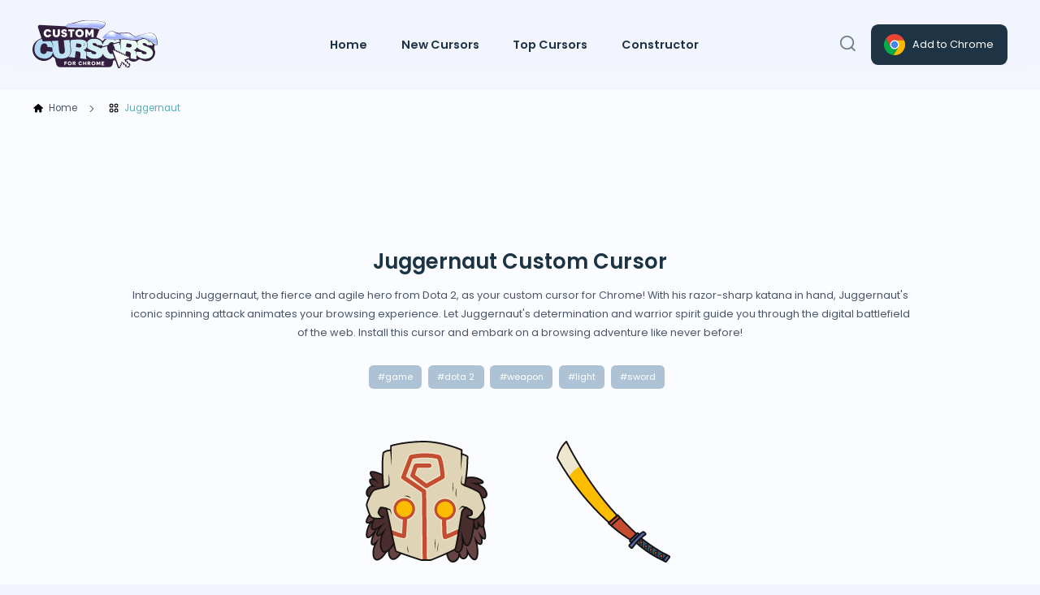

--- FILE ---
content_type: text/html; charset=UTF-8
request_url: https://cursorstore.com/cursors/juggernaut
body_size: 5398
content:
<!DOCTYPE html>
<html lang="en">
<head>
    <meta name="viewport" content="width=device-width, initial-scale=1.0">
        <title>Juggernaut custom cursor for Chrome</title>
    <meta name="description" content="Introducing Juggernaut, the fierce and agile hero from Dota 2, as your custom cursor for Chrome!">
    <meta property="og:title" content="Juggernaut custom cursor for Chrome">
    <meta property="og:site_name" content="Juggernaut custom cursor for Chrome">
    <meta property="og:description" content="Introducing Juggernaut, the fierce and agile hero from Dota 2, as your custom cursor for Chrome!">
    <meta property="og:type" content="website">
    <meta property="og:image" content="https://cursorstore.com/uploads/cursors/150-preview.png">
    <script
        src="https://code.jquery.com/jquery-3.7.0.min.js"
        integrity="sha256-2Pmvv0kuTBOenSvLm6bvfBSSHrUJ+3A7x6P5Ebd07/g="
        crossorigin="anonymous"></script>
    <script src="/assets/js/Gradient.js" type="text/javascript"></script>
    <script src="/assets/js/public.js" type="text/javascript"></script>
    <link rel="preconnect" href="https://fonts.googleapis.com">
    <link rel="preconnect" href="https://fonts.gstatic.com" crossorigin>
    <link href="https://fonts.googleapis.com/css2?family=Poppins:wght@400;500;600;700&display=swap" rel="stylesheet">
    <link rel="stylesheet" href="/assets/css/app.css?v=18"/>
    <link rel="apple-touch-icon" sizes="57x57" href="/apple-icon-57x57.png">
    <link rel="apple-touch-icon" sizes="60x60" href="/apple-icon-60x60.png">
    <link rel="apple-touch-icon" sizes="72x72" href="/apple-icon-72x72.png">
    <link rel="apple-touch-icon" sizes="76x76" href="/apple-icon-76x76.png">
    <link rel="apple-touch-icon" sizes="114x114" href="/apple-icon-114x114.png">
    <link rel="apple-touch-icon" sizes="120x120" href="/apple-icon-120x120.png">
    <link rel="apple-touch-icon" sizes="144x144" href="/apple-icon-144x144.png">
    <link rel="apple-touch-icon" sizes="152x152" href="/apple-icon-152x152.png">
    <link rel="apple-touch-icon" sizes="180x180" href="/apple-icon-180x180.png">
    <link rel="icon" type="image/png" sizes="192x192"  href="/android-icon-192x192.png">
    <link rel="icon" type="image/png" sizes="32x32" href="/favicon-32x32.png">
    <link rel="icon" type="image/png" sizes="96x96" href="/favicon-96x96.png">
    <link rel="icon" type="image/png" sizes="16x16" href="/favicon-16x16.png">
    <link rel="manifest" href="/img/manifest.json">
    <meta name="msapplication-TileColor" content="#ffffff">
    <meta name="msapplication-TileImage" content="/img/ms-icon-144x144.png">
    <meta name="theme-color" content="#ffffff">
    <meta name="viewport" content="width=device-width, initial-scale=1.0">
    <script async src="https://fundingchoicesmessages.google.com/i/pub-8271281345046833?ers=1" nonce="nXcr-esjsZt1zjHu8iEE6Q"></script><script nonce="nXcr-esjsZt1zjHu8iEE6Q">(function() {function signalGooglefcPresent() {if (!window.frames['googlefcPresent']) {if (document.body) {const iframe = document.createElement('iframe'); iframe.style = 'width: 0; height: 0; border: none; z-index: -1000; left: -1000px; top: -1000px;'; iframe.style.display = 'none'; iframe.name = 'googlefcPresent'; document.body.appendChild(iframe);} else {setTimeout(signalGooglefcPresent, 0);}}}signalGooglefcPresent();})();</script>
</head>
<body class="user-area winter">
<header class="user-header">
    <div class="container">
        <div class="logo">
            <a href="/">
                <img src="/assets/img/winter_logo.svg?v=7"/>
            </a>
        </div>
        <ul class="header-menu">
            <li><a href="/">Home</a></li>
            <li><a href="/new-custom-cursors">New Cursors</a></li>
            <li><a href="/top-custom-cursors">Top Cursors</a></li>
            <li><a href="/custom-cursors-constructor">Constructor</a></li>
        </ul>
        <div class="header-controls">
            <form id="main-search" action="/search" method="post">
                <div class="decorative-search"></div>
                <input id="search" name="search" type="text" placeholder="Search cursors..."/>
                <input id="search_submit" value="Search" type="submit">
                <div class="form-search-toggle">
                    <img src="/assets/img/search.svg?v=2"/>
                    <img src="/assets/img/close.svg?v=2"/>
                </div>
            </form>
            <script type="text/javascript">
                document.querySelector('.form-search-toggle').addEventListener('click', function (e) {
                    e.preventDefault();
                    document.querySelector('#main-search').classList.toggle('active');
                });
                document.querySelector('#main-search').addEventListener('submit', function (e) {
                    e.preventDefault();
                    let search = document.querySelector('#search').value;
                    window.location.href = '/search/' + search;
                });
            </script>
            <a class="btn install" target="_blank"
               href="https://chrome.google.com/webstore/detail/custom-cursors-for-chrome/phfkifnjcmdcmljnnablahicoabkokbg"><img
                    src="/assets/img/chrome.svg"/>Add to Chrome</a>
            <a class="btn rateus" href="https://chrome.google.com/webstore/detail/custom-cursors-for-chrome/phfkifnjcmdcmljnnablahicoabkokbg/reviews" target="_blank"><img
                    src="/assets/img/star.svg"/>Rate us</a>
        </div>
    </div>
</header>
<header class="mobile-header">
    <ul class="header-menu">
        <li><a href="/">Home</a></li>
        <li><a href="/new-custom-cursors">New Cursors</a></li>
        <li><a href="/top-custom-cursors">Top Cursors</a></li>
        <li><a href="/custom-cursors-constructor">Constructor</a></li>
    </ul>
    <div class="container">
        <div class="mobile-menu-trigger">
            <img src="/assets/img/mobile_menu.svg"/>
        </div>
        <script type="text/javascript">
            document.querySelector('.mobile-menu-trigger').addEventListener('click', function (v){
                document.querySelector('.mobile-header .header-menu').classList.toggle('active');
            })
            </script>
        <div class="logo">
            <a href="/">
                <img src="/assets/img/autumn_logo.svg?v=6" alt="logo"/>
            </a>
        </div>
        <div></div>
    </div>
</header>
    <div class="breadcrumbs breadcrumbs-single">
       <div class="container">
           <ul>
               <li>
                   <a href="/"><img src="/assets/img/home.svg"/>Home</a>
               </li>
               <svg data-v-d311907c="" version="1.1" xmlns="http://www.w3.org/2000/svg" xmlns:xlink="http://www.w3.org/1999/xlink" x="0px" y="0px" viewBox="0 0 512 512" xml:space="preserve" svg-inline="" role="presentation" focusable="false" tabindex="-1" class="separator"><g data-v-d311907c="" transform="matrix(-1.83697e-16 1 -1 -1.83697e-16 240.823 4.26326e-14)"><g data-v-d311907c=""><path data-v-d311907c="" d="M237.7-148.6L7.6,81.6c-10.1,10.1-10.1,26.5,0,36.6c10.1,10.1,26.4,10.1,36.5,0L256-93.8l211.9,212
			c10.1,10.1,26.4,10.1,36.5,0c10.1-10.1,10.1-26.5,0-36.6L274.3-148.7C264.3-158.6,247.7-158.6,237.7-148.6z"></path></g></g></svg>
               <li>
                   <a><img src="/assets/img/c-list.svg"/>Juggernaut</a>
               </li>
           </ul>
       </div>
    </div>
    <section class="nonsence-block banner-block">
        <div class="container">
            <div class="small-banner banner-top">
                <script async src="https://pagead2.googlesyndication.com/pagead/js/adsbygoogle.js?client=ca-pub-8271281345046833"
                        crossorigin="anonymous"></script>
                <!-- CursorStore728 -->
                <ins class="adsbygoogle"
                     style="display:inline-block;width:728px;height:90px"
                     data-ad-client="ca-pub-8271281345046833"
                     data-ad-slot="5054243210"></ins>
                <script>
                    (adsbygoogle = window.adsbygoogle || []).push({});
                </script>
            </div>
        </div>
    </section>
    <section class="single-cursor">
        <div class="container">
           <h1>Juggernaut Custom Cursor</h1>
            <p class="cursor-description">
                Introducing Juggernaut, the fierce and agile hero from Dota 2, as your custom cursor for Chrome! With his razor-sharp katana in hand, Juggernaut&#039;s iconic spinning attack animates your browsing experience. Let Juggernaut&#039;s determination and warrior spirit guide you through the digital battlefield of the web. Install this cursor and embark on a browsing adventure like never before!
            </p>
            <div class="inner-tags">
                <ul class="tags-list">
                                            <li><a href="/tags/game">#game</a></li>
                                            <li><a href="/tags/dota-2">#dota 2</a></li>
                                            <li><a href="/tags/weapon">#weapon</a></li>
                                            <li><a href="/tags/light">#light</a></li>
                                            <li><a href="/tags/sword">#sword</a></li>
                                    </ul>
            </div>
            <div class="cursor-preview">
                <img src="/uploads/cursors/initADPbde.svg"/>
                <img src="/uploads/cursors/hoverCDiJcK.svg"/>
            </div>
           <div class="cursor-single-controls">
               <a class="cursor-single-add" data-cursor-id="150">Add to Collection</a>
               <p class="installs-counter"><img src="/assets/img/install.svg"/>7275</p>
               <div class="cursor-share"><img src="/assets/img/share.svg"/>
                   <div class="share-popup">
                       <p class="share-facebook">
                           <img src="/assets/img/facebook.svg"/>
                       </p>
                       <p class="share-twitter">
                           <img src="/assets/img/twitter.svg"/>
                       </p>
                       <p class="share-pinterest">
                           <img src="/assets/img/pinterest.svg"/>
                       </p>
                       <p class="share-reddit">
                           <img src="/assets/img/reddit.svg"/>
                       </p>
                   </div>
               </div>
           </div>
        </div>
    </section>
    <section class="nonsence-block">
        <div class="container">
            <script async src="https://pagead2.googlesyndication.com/pagead/js/adsbygoogle.js?client=ca-pub-8271281345046833"
                    crossorigin="anonymous"></script>
            <!-- CursorStoreNew -->
            <ins class="adsbygoogle"
                 style="display:block"
                 data-ad-client="ca-pub-8271281345046833"
                 data-ad-slot="1166629787"
                 data-ad-format="auto"
                 data-full-width-responsive="true"></ins>
            <script>
                (adsbygoogle = window.adsbygoogle || []).push({});
            </script>
        </div>
    </section>
    <section class="new-cursors">
        <div class="container">
            <div class="section-heading">
                <h3>Related Custom Cursors</h3>
            </div>
            <div class="cursor-cards-collection">
                                    <tr>
                        <div class="cursor-card">
                            <a href="/cursors/pink-gamepad">
                                <div class="cursor-card-preview">
                                    <img class="cursor-card-img-initial" src="/uploads/cursors/initcJfPdk.svg" alt="Pink Gamepad"/>
                                    <img class="cursor-card-img-initial" src="/uploads/cursors/hovermpHMOH.svg" alt="Pink Gamepad"/>
                                </div>
                                <div class="cursor-card-info">
                                    <p class="cursor-card-title">Pink Gamepad</p>
                                    <p class="cursor-card-description">Elevate your browsing experience with the Pink Gamepad custom cur...</p>
                                </div>
                            </a>
                            <div class="cursor-card-actions">
                                <a class="btn preview-cursor" href="/cursors/pink-gamepad">Preview</a>
                                <a class="btn add-cursor" data-cursor-id="9">Add Cursor</a>
                            </div>
                        </div>
                    </tr>
                                    <tr>
                        <div class="cursor-card">
                            <a href="/cursors/among-us-red">
                                <div class="cursor-card-preview">
                                    <img class="cursor-card-img-initial" src="/uploads/cursors/initJnaPOB.svg" alt="Among Us Red"/>
                                    <img class="cursor-card-img-initial" src="/uploads/cursors/hoverlLGjLK.svg" alt="Among Us Red"/>
                                </div>
                                <div class="cursor-card-info">
                                    <p class="cursor-card-title">Among Us Red</p>
                                    <p class="cursor-card-description">Introducing the Among Us Red custom cursor for Chrome! Join the t...</p>
                                </div>
                            </a>
                            <div class="cursor-card-actions">
                                <a class="btn preview-cursor" href="/cursors/among-us-red">Preview</a>
                                <a class="btn add-cursor" data-cursor-id="81">Add Cursor</a>
                            </div>
                        </div>
                    </tr>
                                    <tr>
                        <div class="cursor-card">
                            <a href="/cursors/among-us-blue">
                                <div class="cursor-card-preview">
                                    <img class="cursor-card-img-initial" src="/uploads/cursors/initlKmbId.svg" alt="Among Us Blue"/>
                                    <img class="cursor-card-img-initial" src="/uploads/cursors/hoverjIHnDn.svg" alt="Among Us Blue"/>
                                </div>
                                <div class="cursor-card-info">
                                    <p class="cursor-card-title">Among Us Blue</p>
                                    <p class="cursor-card-description">Immerse yourself in the thrilling world of the hit game Among Us ...</p>
                                </div>
                            </a>
                            <div class="cursor-card-actions">
                                <a class="btn preview-cursor" href="/cursors/among-us-blue">Preview</a>
                                <a class="btn add-cursor" data-cursor-id="82">Add Cursor</a>
                            </div>
                        </div>
                    </tr>
                                    <tr>
                        <div class="cursor-card">
                            <a href="/cursors/basketball-red-ball">
                                <div class="cursor-card-preview">
                                    <img class="cursor-card-img-initial" src="/uploads/cursors/initPhAIjE.svg" alt="Basketball Red Ball"/>
                                    <img class="cursor-card-img-initial" src="/uploads/cursors/hoverNCaLdF.svg" alt="Basketball Red Ball"/>
                                </div>
                                <div class="cursor-card-info">
                                    <p class="cursor-card-title">Basketball Red Ball</p>
                                    <p class="cursor-card-description">Enhance your browsing experience with the Basketball Red Ball cur...</p>
                                </div>
                            </a>
                            <div class="cursor-card-actions">
                                <a class="btn preview-cursor" href="/cursors/basketball-red-ball">Preview</a>
                                <a class="btn add-cursor" data-cursor-id="84">Add Cursor</a>
                            </div>
                        </div>
                    </tr>
                                    <tr>
                        <div class="cursor-card">
                            <a href="/cursors/among-us-green">
                                <div class="cursor-card-preview">
                                    <img class="cursor-card-img-initial" src="/uploads/cursors/initdmLJoa.svg" alt="Among Us Green"/>
                                    <img class="cursor-card-img-initial" src="/uploads/cursors/hoverKmcPBP.svg" alt="Among Us Green"/>
                                </div>
                                <div class="cursor-card-info">
                                    <p class="cursor-card-title">Among Us Green</p>
                                    <p class="cursor-card-description">Join the team as Among Us Green! This custom cursor for Chrome br...</p>
                                </div>
                            </a>
                            <div class="cursor-card-actions">
                                <a class="btn preview-cursor" href="/cursors/among-us-green">Preview</a>
                                <a class="btn add-cursor" data-cursor-id="89">Add Cursor</a>
                            </div>
                        </div>
                    </tr>
                                    <tr>
                        <div class="cursor-card">
                            <a href="/cursors/among-us-black">
                                <div class="cursor-card-preview">
                                    <img class="cursor-card-img-initial" src="/uploads/cursors/initCMimhf.svg" alt="Among Us Black"/>
                                    <img class="cursor-card-img-initial" src="/uploads/cursors/hoverfFHLCi.svg" alt="Among Us Black"/>
                                </div>
                                <div class="cursor-card-info">
                                    <p class="cursor-card-title">Among Us Black</p>
                                    <p class="cursor-card-description">Transform your Chrome browsing experience with the Among Us Black...</p>
                                </div>
                            </a>
                            <div class="cursor-card-actions">
                                <a class="btn preview-cursor" href="/cursors/among-us-black">Preview</a>
                                <a class="btn add-cursor" data-cursor-id="107">Add Cursor</a>
                            </div>
                        </div>
                    </tr>
                                    <tr>
                        <div class="cursor-card">
                            <a href="/cursors/among-us-yellow">
                                <div class="cursor-card-preview">
                                    <img class="cursor-card-img-initial" src="/uploads/cursors/initDdeBFj.svg" alt="Among Us Yellow"/>
                                    <img class="cursor-card-img-initial" src="/uploads/cursors/hoverfEKKPm.svg" alt="Among Us Yellow"/>
                                </div>
                                <div class="cursor-card-info">
                                    <p class="cursor-card-title">Among Us Yellow</p>
                                    <p class="cursor-card-description">Bring the suspenseful world of Among Us to your Chrome browser wi...</p>
                                </div>
                            </a>
                            <div class="cursor-card-actions">
                                <a class="btn preview-cursor" href="/cursors/among-us-yellow">Preview</a>
                                <a class="btn add-cursor" data-cursor-id="113">Add Cursor</a>
                            </div>
                        </div>
                    </tr>
                                    <tr>
                        <div class="cursor-card">
                            <a href="/cursors/among-us-purple">
                                <div class="cursor-card-preview">
                                    <img class="cursor-card-img-initial" src="/uploads/cursors/initemALkJ.svg" alt="Among Us Purple"/>
                                    <img class="cursor-card-img-initial" src="/uploads/cursors/hovernLFFaC.svg" alt="Among Us Purple"/>
                                </div>
                                <div class="cursor-card-info">
                                    <p class="cursor-card-title">Among Us Purple</p>
                                    <p class="cursor-card-description">Add a touch of mystery and intrigue to your Chrome browsing exper...</p>
                                </div>
                            </a>
                            <div class="cursor-card-actions">
                                <a class="btn preview-cursor" href="/cursors/among-us-purple">Preview</a>
                                <a class="btn add-cursor" data-cursor-id="119">Add Cursor</a>
                            </div>
                        </div>
                    </tr>
                            </div>
        </div>
    </section>
    <section class="nonsence-block">
        <div class="container">
            <script async src="https://pagead2.googlesyndication.com/pagead/js/adsbygoogle.js?client=ca-pub-8271281345046833"
                    crossorigin="anonymous"></script>
            <!-- CursorStoreNew -->
            <ins class="adsbygoogle"
                 style="display:block"
                 data-ad-client="ca-pub-8271281345046833"
                 data-ad-slot="1166629787"
                 data-ad-format="auto"
                 data-full-width-responsive="true"></ins>
            <script>
                (adsbygoogle = window.adsbygoogle || []).push({});
            </script>
        </div>
    </section>
    <section class="new-cursors">
        <div class="container">
            <div class="section-heading">
                <h3>Top Custom Cursors</h3>
                <a class="btn view-all" href="/top-custom-cursors"><img src="/assets/img/menu.svg"/>View all</a>
            </div>
            <div class="cursor-cards-collection">
                                    <tr>
                        <div class="cursor-card">
                            <a href="/cursors/sushi-and-udon">
                            <div class="cursor-card-preview">
                                <img class="cursor-card-img-initial" src="/uploads/cursors/initBKdALH.svg" alt="Sushi and Udon"/>
                                <img class="cursor-card-img-initial" src="/uploads/cursors/hovercPaLAj.svg" alt="Sushi and Udon"/>
                            </div>
                            <div class="cursor-card-info">
                                <p class="cursor-card-title">Sushi and Udon</p>
                                <p class="cursor-card-description">The Sushi and Udon custom cursor for Chrome brings the delicious ...</p>
                            </div>
                            </a>
                            <div class="cursor-card-actions">
                                <a class="btn preview-cursor" href="/cursors/sushi-and-udon">Preview</a>
                                <a class="btn add-cursor" data-cursor-id="54">Add Cursor</a>
                            </div>
                        </div>
                    </tr>
                                    <tr>
                        <div class="cursor-card">
                            <a href="/cursors/watermelon-slice">
                            <div class="cursor-card-preview">
                                <img class="cursor-card-img-initial" src="/uploads/cursors/initlOkKcK.svg" alt="Watermelon Slice"/>
                                <img class="cursor-card-img-initial" src="/uploads/cursors/hoverllJkiB.svg" alt="Watermelon Slice"/>
                            </div>
                            <div class="cursor-card-info">
                                <p class="cursor-card-title">Watermelon Slice</p>
                                <p class="cursor-card-description">The Watermelon Slice custom cursor for Chrome is a refreshing and...</p>
                            </div>
                            </a>
                            <div class="cursor-card-actions">
                                <a class="btn preview-cursor" href="/cursors/watermelon-slice">Preview</a>
                                <a class="btn add-cursor" data-cursor-id="55">Add Cursor</a>
                            </div>
                        </div>
                    </tr>
                                    <tr>
                        <div class="cursor-card">
                            <a href="/cursors/pink-gamepad">
                            <div class="cursor-card-preview">
                                <img class="cursor-card-img-initial" src="/uploads/cursors/initcJfPdk.svg" alt="Pink Gamepad"/>
                                <img class="cursor-card-img-initial" src="/uploads/cursors/hovermpHMOH.svg" alt="Pink Gamepad"/>
                            </div>
                            <div class="cursor-card-info">
                                <p class="cursor-card-title">Pink Gamepad</p>
                                <p class="cursor-card-description">Elevate your browsing experience with the Pink Gamepad custom cur...</p>
                            </div>
                            </a>
                            <div class="cursor-card-actions">
                                <a class="btn preview-cursor" href="/cursors/pink-gamepad">Preview</a>
                                <a class="btn add-cursor" data-cursor-id="9">Add Cursor</a>
                            </div>
                        </div>
                    </tr>
                                    <tr>
                        <div class="cursor-card">
                            <a href="/cursors/halloween-tomb">
                            <div class="cursor-card-preview">
                                <img class="cursor-card-img-initial" src="/uploads/cursors/initklBLOB.svg" alt="Halloween Tomb"/>
                                <img class="cursor-card-img-initial" src="/uploads/cursors/hoverhJIfFe.svg" alt="Halloween Tomb"/>
                            </div>
                            <div class="cursor-card-info">
                                <p class="cursor-card-title">Halloween Tomb</p>
                                <p class="cursor-card-description">Make your browsing experience spooktacular with the Halloween Tom...</p>
                            </div>
                            </a>
                            <div class="cursor-card-actions">
                                <a class="btn preview-cursor" href="/cursors/halloween-tomb">Preview</a>
                                <a class="btn add-cursor" data-cursor-id="76">Add Cursor</a>
                            </div>
                        </div>
                    </tr>
                                    <tr>
                        <div class="cursor-card">
                            <a href="/cursors/halloween-pumpkin">
                            <div class="cursor-card-preview">
                                <img class="cursor-card-img-initial" src="/uploads/cursors/initkKJhKn.svg" alt="Halloween Pumpkin"/>
                                <img class="cursor-card-img-initial" src="/uploads/cursors/hoverGnKaMi.svg" alt="Halloween Pumpkin"/>
                            </div>
                            <div class="cursor-card-info">
                                <p class="cursor-card-title">Halloween Pumpkin</p>
                                <p class="cursor-card-description">Looking for a custom cursor that&#039;s perfect for Halloween? Look no...</p>
                            </div>
                            </a>
                            <div class="cursor-card-actions">
                                <a class="btn preview-cursor" href="/cursors/halloween-pumpkin">Preview</a>
                                <a class="btn add-cursor" data-cursor-id="59">Add Cursor</a>
                            </div>
                        </div>
                    </tr>
                                    <tr>
                        <div class="cursor-card">
                            <a href="/cursors/happy-fox">
                            <div class="cursor-card-preview">
                                <img class="cursor-card-img-initial" src="/uploads/cursors/initCmhgAj.svg" alt="Happy Fox"/>
                                <img class="cursor-card-img-initial" src="/uploads/cursors/hovercpaljC.svg" alt="Happy Fox"/>
                            </div>
                            <div class="cursor-card-info">
                                <p class="cursor-card-title">Happy Fox</p>
                                <p class="cursor-card-description">Happy Fox is a cheerful and adorable custom cursor designed to br...</p>
                            </div>
                            </a>
                            <div class="cursor-card-actions">
                                <a class="btn preview-cursor" href="/cursors/happy-fox">Preview</a>
                                <a class="btn add-cursor" data-cursor-id="22">Add Cursor</a>
                            </div>
                        </div>
                    </tr>
                                    <tr>
                        <div class="cursor-card">
                            <a href="/cursors/funny-bat">
                            <div class="cursor-card-preview">
                                <img class="cursor-card-img-initial" src="/uploads/cursors/initjEoigj.svg" alt="Funny Bat"/>
                                <img class="cursor-card-img-initial" src="/uploads/cursors/hoverDhKnIC.svg" alt="Funny Bat"/>
                            </div>
                            <div class="cursor-card-info">
                                <p class="cursor-card-title">Funny Bat</p>
                                <p class="cursor-card-description">Get into the Halloween spirit with the Funny Bat custom cursor fo...</p>
                            </div>
                            </a>
                            <div class="cursor-card-actions">
                                <a class="btn preview-cursor" href="/cursors/funny-bat">Preview</a>
                                <a class="btn add-cursor" data-cursor-id="57">Add Cursor</a>
                            </div>
                        </div>
                    </tr>
                                    <tr>
                        <div class="cursor-card">
                            <a href="/cursors/poison-and-cupcake">
                            <div class="cursor-card-preview">
                                <img class="cursor-card-img-initial" src="/uploads/cursors/initKBNOiC.svg" alt="Poison and Cupcake"/>
                                <img class="cursor-card-img-initial" src="/uploads/cursors/hoverpKMFPA.svg" alt="Poison and Cupcake"/>
                            </div>
                            <div class="cursor-card-info">
                                <p class="cursor-card-title">Poison and Cupcake</p>
                                <p class="cursor-card-description">The Poison and Cupcake custom cursor for Chrome is perfect for Ha...</p>
                            </div>
                            </a>
                            <div class="cursor-card-actions">
                                <a class="btn preview-cursor" href="/cursors/poison-and-cupcake">Preview</a>
                                <a class="btn add-cursor" data-cursor-id="64">Add Cursor</a>
                            </div>
                        </div>
                    </tr>
                            </div>
        </div>
    </section>
    <section class="nonsence-block">
        <div class="container">
            <script async src="https://pagead2.googlesyndication.com/pagead/js/adsbygoogle.js?client=ca-pub-8271281345046833"
                    crossorigin="anonymous"></script>
            <!-- CursorStoreNew -->
            <ins class="adsbygoogle"
                 style="display:block"
                 data-ad-client="ca-pub-8271281345046833"
                 data-ad-slot="1166629787"
                 data-ad-format="auto"
                 data-full-width-responsive="true"></ins>
            <script>
                (adsbygoogle = window.adsbygoogle || []).push({});
            </script>
        </div>
    </section>
    <section class="new-cursors">
        <div class="container">
            <div class="section-heading">
                <h3>New Custom Cursors</h3>
                <a class="btn view-all" href="/top-custom-cursors"><img src="/assets/img/menu.svg"/>View all</a>
            </div>
            <div class="cursor-cards-collection">
                                    <tr>
                        <div class="cursor-card">
                            <a href="/cursors/lego-santa-and-snowman">
                            <div class="cursor-card-preview">
                                <img class="cursor-card-img-initial" src="/uploads/cursors/initimOOol.svg" alt="Lego Santa and Snowman"/>
                                <img class="cursor-card-img-initial" src="/uploads/cursors/hoverhaCehD.svg" alt="Lego Santa and Snowman"/>
                            </div>
                            <div class="cursor-card-info">
                                <p class="cursor-card-title">Lego Santa and Snowman</p>
                                <p class="cursor-card-description">Bring blocky holiday fun to your Chrome browser with LEGO Santa a...</p>
                            </div>
                            </a>
                            <div class="cursor-card-actions">
                                <a class="btn preview-cursor" href="/cursors/lego-santa-and-snowman">Preview</a>
                                <a class="btn add-cursor" data-cursor-id="401">Add Cursor</a>
                            </div>
                        </div>
                    </tr>
                                    <tr>
                        <div class="cursor-card">
                            <a href="/cursors/pixel-christmas-gifts">
                            <div class="cursor-card-preview">
                                <img class="cursor-card-img-initial" src="/uploads/cursors/initdnNkFM.svg" alt="Pixel Christmas Gifts"/>
                                <img class="cursor-card-img-initial" src="/uploads/cursors/hoverKpJeIE.svg" alt="Pixel Christmas Gifts"/>
                            </div>
                            <div class="cursor-card-info">
                                <p class="cursor-card-title">Pixel Christmas Gifts</p>
                                <p class="cursor-card-description">Add retro holiday cheer to your Chrome browser with Christmas Gif...</p>
                            </div>
                            </a>
                            <div class="cursor-card-actions">
                                <a class="btn preview-cursor" href="/cursors/pixel-christmas-gifts">Preview</a>
                                <a class="btn add-cursor" data-cursor-id="400">Add Cursor</a>
                            </div>
                        </div>
                    </tr>
                                    <tr>
                        <div class="cursor-card">
                            <a href="/cursors/red-mittens">
                            <div class="cursor-card-preview">
                                <img class="cursor-card-img-initial" src="/uploads/cursors/initEADJLj.svg" alt="Red Mittens"/>
                                <img class="cursor-card-img-initial" src="/uploads/cursors/hoverGdpINa.svg" alt="Red Mittens"/>
                            </div>
                            <div class="cursor-card-info">
                                <p class="cursor-card-title">Red Mittens</p>
                                <p class="cursor-card-description">Bring cozy winter vibes to your Chrome browser with the Red Mitte...</p>
                            </div>
                            </a>
                            <div class="cursor-card-actions">
                                <a class="btn preview-cursor" href="/cursors/red-mittens">Preview</a>
                                <a class="btn add-cursor" data-cursor-id="399">Add Cursor</a>
                            </div>
                        </div>
                    </tr>
                                    <tr>
                        <div class="cursor-card">
                            <a href="/cursors/christmas-tree-and-elf">
                            <div class="cursor-card-preview">
                                <img class="cursor-card-img-initial" src="/uploads/cursors/initKCgjcA.svg" alt="Christmas Tree and Elf"/>
                                <img class="cursor-card-img-initial" src="/uploads/cursors/hoveraKObAh.svg" alt="Christmas Tree and Elf"/>
                            </div>
                            <div class="cursor-card-info">
                                <p class="cursor-card-title">Christmas Tree and Elf</p>
                                <p class="cursor-card-description">Add festive magic to your Chrome browser with the Christmas Tree ...</p>
                            </div>
                            </a>
                            <div class="cursor-card-actions">
                                <a class="btn preview-cursor" href="/cursors/christmas-tree-and-elf">Preview</a>
                                <a class="btn add-cursor" data-cursor-id="398">Add Cursor</a>
                            </div>
                        </div>
                    </tr>
                                    <tr>
                        <div class="cursor-card">
                            <a href="/cursors/christmas-gifts">
                            <div class="cursor-card-preview">
                                <img class="cursor-card-img-initial" src="/uploads/cursors/initjBnOMH.svg" alt="Christmas Gifts"/>
                                <img class="cursor-card-img-initial" src="/uploads/cursors/hoveraiiipi.svg" alt="Christmas Gifts"/>
                            </div>
                            <div class="cursor-card-info">
                                <p class="cursor-card-title">Christmas Gifts</p>
                                <p class="cursor-card-description">Fill your Chrome browser with holiday joy using the Christmas Gif...</p>
                            </div>
                            </a>
                            <div class="cursor-card-actions">
                                <a class="btn preview-cursor" href="/cursors/christmas-gifts">Preview</a>
                                <a class="btn add-cursor" data-cursor-id="397">Add Cursor</a>
                            </div>
                        </div>
                    </tr>
                                    <tr>
                        <div class="cursor-card">
                            <a href="/cursors/christmas-mocha">
                            <div class="cursor-card-preview">
                                <img class="cursor-card-img-initial" src="/uploads/cursors/initBPgDcP.svg" alt="Christmas Mocha"/>
                                <img class="cursor-card-img-initial" src="/uploads/cursors/hovergaEjJC.svg" alt="Christmas Mocha"/>
                            </div>
                            <div class="cursor-card-info">
                                <p class="cursor-card-title">Christmas Mocha</p>
                                <p class="cursor-card-description">Warm up your Chrome browser with the Christmas Mocha custom curso...</p>
                            </div>
                            </a>
                            <div class="cursor-card-actions">
                                <a class="btn preview-cursor" href="/cursors/christmas-mocha">Preview</a>
                                <a class="btn add-cursor" data-cursor-id="396">Add Cursor</a>
                            </div>
                        </div>
                    </tr>
                                    <tr>
                        <div class="cursor-card">
                            <a href="/cursors/santa-claus-and-deer">
                            <div class="cursor-card-preview">
                                <img class="cursor-card-img-initial" src="/uploads/cursors/initNEJgkB.svg" alt="Santa Claus and Deer"/>
                                <img class="cursor-card-img-initial" src="/uploads/cursors/hovergDflFi.svg" alt="Santa Claus and Deer"/>
                            </div>
                            <div class="cursor-card-info">
                                <p class="cursor-card-title">Santa Claus and Deer</p>
                                <p class="cursor-card-description">Bring classic holiday magic to your Chrome browser with Santa Cla...</p>
                            </div>
                            </a>
                            <div class="cursor-card-actions">
                                <a class="btn preview-cursor" href="/cursors/santa-claus-and-deer">Preview</a>
                                <a class="btn add-cursor" data-cursor-id="395">Add Cursor</a>
                            </div>
                        </div>
                    </tr>
                                    <tr>
                        <div class="cursor-card">
                            <a href="/cursors/hulk-in-santa-hat">
                            <div class="cursor-card-preview">
                                <img class="cursor-card-img-initial" src="/uploads/cursors/initMhangO.svg" alt="Hulk in Santa Hat"/>
                                <img class="cursor-card-img-initial" src="/uploads/cursors/hoverpkFdbL.svg" alt="Hulk in Santa Hat"/>
                            </div>
                            <div class="cursor-card-info">
                                <p class="cursor-card-title">Hulk in Santa Hat</p>
                                <p class="cursor-card-description">Smash into the holiday season with Hulk in a Santa hat as a custo...</p>
                            </div>
                            </a>
                            <div class="cursor-card-actions">
                                <a class="btn preview-cursor" href="/cursors/hulk-in-santa-hat">Preview</a>
                                <a class="btn add-cursor" data-cursor-id="394">Add Cursor</a>
                            </div>
                        </div>
                    </tr>
                            </div>
        </div>

    </section>
<section class="install-block">
    <div class="container">
        <div class="install-banner">
            <div class="banner-content">
                <h2>
                    Get Custom Cursors now!
                </h2>
                <p>Click on the button below to install the extension!</p>
                <a class="btn install-app" target="_blank"
                   href="https://chrome.google.com/webstore/detail/custom-cursors-for-chrome/phfkifnjcmdcmljnnablahicoabkokbg"><img
                        src="/assets/img/chrome.svg"/>Add to Chrome</a>
            </div>
        </div>
    </div>
    <script>
        var gradient = new Gradient()
        gradient.initGradient('#gradient-canvas');
    </script>
</section>
<div class="modal install-app">
    <div class="modal-content">
        <a class="close"><img src="/assets/img/banner-close.svg"/></a>
        <h4>You do not have a Custom Cursors extension</h4>
        <p>Click on the button below to install the extension to your Chrome Browser!</p>
        <a class="btn install-app" target="_blank"
           href="https://chrome.google.com/webstore/detail/custom-cursors-for-chrome/phfkifnjcmdcmljnnablahicoabkokbg"><img
                src="/assets/img/chrome.svg"/>Add to Chrome</a>
    </div>
</div>
<footer>
    <div class="container">
        <div class="logo">
            <img src="/assets/img/winter_logo.svg?v=7" alt="logo"/>
            <p><strong>Copyright 2025, Custom Cursors</strong></p>
            <p>
                Enhance your Chrome experience with custom cursors. Give your mouse cursor a unique touch by replacing it with a custom cursor.
            </p>
        </div>
        <div class="bottom-menu">
            <ul>
                <p>Custom Cursors</p>
                <li><a href="/new-custom-cursors">New cursors</a></li>
                <li><a href="/top-custom-cursors">Top cursors</a></li>
                <li><a href="/about-custom-cursors">About Us</a></li>
                <li><a href="/how-to-use">How to Use</a></li>
                <li><a href="/contact-us">Contact Us</a></li>
            </ul>
            <ul>
                <p>Privacy</p>
                <li><a href="/privacy-policy">Privacy Policy</a></li>
            </ul>
            <ul>
                <p>Installation</p>
                <li><a target="_blank"
                       href="https://chrome.google.com/webstore/detail/custom-cursors-for-chrome/phfkifnjcmdcmljnnablahicoabkokbg">Add
                        to Chrome</a></li>
            </ul>
        </div>
    </div>
</footer>
<!-- Global site tag (gtag.js) - Google Analytics -->
<script async src="https://www.googletagmanager.com/gtag/js?id=G-8QJXX2M6HQ"></script>
<script>
    window.dataLayer = window.dataLayer || [];
    function gtag(){dataLayer.push(arguments);}
    gtag('js', new Date());
    gtag('config', 'G-8QJXX2M6HQ');
</script>
</body>
</html>


--- FILE ---
content_type: text/html; charset=utf-8
request_url: https://www.google.com/recaptcha/api2/aframe
body_size: 264
content:
<!DOCTYPE HTML><html><head><meta http-equiv="content-type" content="text/html; charset=UTF-8"></head><body><script nonce="l24Aom_7A3vgluIshruJig">/** Anti-fraud and anti-abuse applications only. See google.com/recaptcha */ try{var clients={'sodar':'https://pagead2.googlesyndication.com/pagead/sodar?'};window.addEventListener("message",function(a){try{if(a.source===window.parent){var b=JSON.parse(a.data);var c=clients[b['id']];if(c){var d=document.createElement('img');d.src=c+b['params']+'&rc='+(localStorage.getItem("rc::a")?sessionStorage.getItem("rc::b"):"");window.document.body.appendChild(d);sessionStorage.setItem("rc::e",parseInt(sessionStorage.getItem("rc::e")||0)+1);localStorage.setItem("rc::h",'1768550172672');}}}catch(b){}});window.parent.postMessage("_grecaptcha_ready", "*");}catch(b){}</script></body></html>

--- FILE ---
content_type: image/svg+xml
request_url: https://cursorstore.com/uploads/cursors/hoverhaCehD.svg
body_size: 2409
content:
<?xml version="1.0" encoding="utf-8"?>

<svg version="1.1" id="Слой_1" xmlns="http://www.w3.org/2000/svg" xmlns:xlink="http://www.w3.org/1999/xlink" x="0px" y="0px"
	 viewBox="0 0 1024 1024" style="enable-background:new 0 0 1024 1024;" xml:space="preserve">
<style type="text/css">
	.st0{fill:#EC1D23;}
	.st1{fill:#C4101D;}
	.st2{fill:#261D1D;}
	.st3{fill:#B2BFD3;}
	.st4{fill:#E4EAF4;}
	.st5{fill:#FFFFFF;}
	.st6{fill:#FC6D2D;}
</style>
<g>
	<path class="st0" d="M935.4,416c0,0-685,122.2-710.7,99.8c-25.7-22.4-72.6-26-127-20.8C79,415.2,81,344.8,98.6,284.1
		C161.8,66,426.9-25.6,658.9,31.2c0,0,0,0,0.1,0c6.3,1.5,12.5,3.2,18.8,4.9C978.1,120.9,935.4,416,935.4,416z"/>
	<path class="st1" d="M935.4,416c0,0-685,122.2-710.7,99.8c-25.7-22.4-72.6-26-127-20.8C79,415.2,81,344.8,98.6,284.1
		c42.5,11.9,104.8-8.8,176-83.5c-114.4,156.7,370.6,113.8,427.9-2.2C759.2,83.9,661.3,32.5,659,31.2c6.3,1.5,12.5,3.2,18.8,4.9
		C978.1,120.9,935.4,416,935.4,416z"/>
	<path class="st2" d="M244.2,523.9c-18.3,0-21.1-2.4-23-4.1c-21.7-18.9-61.9-25.3-123-19.5c-2.7,0.2-5.1-1.5-5.7-4.1
		c-17.8-76.1-17.8-147,0.2-210.8c16.5-58.8,47.8-110.5,92.9-153.6C301.4,21,499.8-19.5,679.2,31c157.4,44.4,220.2,147,245.1,225.2
		c26.9,84.6,16.8,157.5,16.4,160.5c-0.3,2.3-2.1,4.1-4.3,4.5c-1.7,0.3-173.3,30.9-345.8,58.3C363.2,515.7,277.7,523.9,244.2,523.9z
		 M137.7,487.6c42.1,0,71.9,8,90.5,24.2c5.8,3.4,53.2,6.2,364.2-43.3c156.8-25,311.8-52.3,338.2-57c1.7-16.1,6.3-80.8-16.6-152.4
		C878.8,149.1,798.9,75.9,676.3,41.3C500.4-8.3,306.1,31.2,192.9,139.5c-63.9,61.1-131.3,171.3-91,349.7
		C114.7,488.2,126.6,487.6,137.7,487.6z M935.4,416L935.4,416L935.4,416z"/>
	<path class="st3" d="M220.1,659.6c-38.8,51.9-112.2,62.5-164.1,23.8c-27.7-20.7-43.6-51.2-46.6-83.1c-2.6-27.9,4.8-56.8,22.8-80.9
		c35.4-47.5,100-60.4,150.4-32.5c4.7,2.5,9.2,5.5,13.6,8.8C248.2,534.2,258.8,607.7,220.1,659.6z"/>
	<path class="st4" d="M159.8,567.7c-35.5,47.5-100,60.4-150.4,32.5c-2.6-27.9,4.8-56.8,22.8-80.9c35.4-47.5,100-60.4,150.4-32.5
		C185.2,514.6,177.9,543.5,159.8,567.7z"/>
	<path class="st2" d="M126.1,712C58.5,712,3.6,657,3.6,589.4s55-122.6,122.6-122.6s122.6,55,122.6,122.6S193.7,712,126.1,712z
		 M126.1,477.5c-61.7,0-111.9,50.2-111.9,111.9s50.2,111.9,111.9,111.9S238,651.1,238,589.4S187.8,477.5,126.1,477.5z"/>
	<g>
		<path class="st4" d="M996.4,753.4c-14.7,35.6-48,56.6-79.2,68.9V714.1c-44.1-70.7-162.5-125.5-376.8-89.5
			c-167.7,28.2-248.6,90.1-284.6,129.8v92.7c0,0-73.8,10.8-88.3-115.5c-7.7-67.5-8.2-139.1,10.1-202.2c0-0.1,0.1-0.2,0.1-0.3
			c1.2-4.2,2.5-8.4,4-12.6c0.1-0.4,0.2-0.6,0.3-0.7c0,0,0,0,0-0.1l0,0c16.8-49.3,46.1-92.5,93.8-123.3
			c111.9-72.2,558.2-135.9,680.9,8.4c5.7,7.1,11,15.3,16,24.4v0C1015.6,504.2,1029.8,652,996.4,753.4z"/>
		<path class="st3" d="M996.4,753.4c-14.7,35.6-48,56.6-79.2,68.9V714.1c-44.1-70.7-162.5-125.5-376.8-89.5
			c-167.7,28.2-248.6,90.1-284.6,129.8v92.7c0,0-73.8,10.8-88.3-115.5c-7.7-67.5-8.2-139.1,10.1-202.2
			c-6.6,25.2-14.3,78.6,30.9,103.4c60.3,33.1,181.7-80.5,366.7-85.5c186.7-5,281.2,37,348.6,9.8c67.4-27.2,64.5-88.9,48.8-131.9
			C1015.6,504.2,1029.8,652,996.4,753.4z"/>
		<path class="st2" d="M251.4,852.8c-8.3,0-25.2-1.9-42.5-15.2c-25.2-19.4-40.9-54.8-46.7-105.3c-8.6-75.6-6.4-138.3,6.9-191.8
			c16.8-67.6,51.7-118.9,103.8-152.5c59.5-38.4,202.1-71.1,339-77.8c98.5-4.8,274.7,0.1,348.8,87.3c57.8,72,77.6,245.8,40.7,357.6
			c0,0.1-0.1,0.2-0.1,0.4c-12.9,31.3-40.6,55.5-82.1,71.8c-1.6,0.6-3.5,0.4-5-0.6c-1.5-1-2.3-2.6-2.3-4.4V715.6
			c-53.4-83.8-191.7-115.8-370.5-85.7c-167.4,28.2-247,90.8-280.2,126.6v90.6c0,2.6-1.9,4.9-4.6,5.3
			C256.3,852.5,254.5,852.8,251.4,852.8z M663.2,319.6c-16.4,0-33.4,0.4-50.7,1.3c-133.1,6.5-276.6,39.3-333.8,76.1
			c-90.3,58.3-124.9,167.6-105.8,334.1c5.4,47.3,19.7,80.2,42.4,97.8c14.4,11.2,28.3,13,35.3,13.2v-87.6c0-1.3,0.5-2.6,1.4-3.6
			c40.6-44.7,123.4-103.9,287.7-131.5c100.1-16.8,185.8-15.2,254.6,4.8c58.6,17.1,102.7,47.2,127.6,87.1c0.5,0.8,0.8,1.8,0.8,2.8
			v100.2c34.6-15.1,57.8-36.2,68.8-62.8c35.9-109,17-277.7-38.9-347.2C906.1,349.7,802,319.6,663.2,319.6z M996.4,753.4L996.4,753.4
			L996.4,753.4z"/>
		<path class="st4" d="M917.2,714.1v144.1c0,74.3-60.2,134.5-134.5,134.5H390.3c-74.3,0-134.5-60.2-134.5-134.5V754.5
			c36-39.7,116.9-101.6,284.6-129.8C754.7,588.6,873.1,643.4,917.2,714.1z"/>
		<path class="st3" d="M917.2,714.1v108.1c-2.5-92.2-148.3-222.2-391.6-179.1c-243.3,43.1-269.8,204.1-269.8,204.1v-92.7
			c36-39.7,116.9-101.6,284.6-129.8C754.7,588.6,873.1,643.4,917.2,714.1z"/>
		<path class="st2" d="M782.7,998H390.3c-77.1,0-139.8-62.7-139.8-139.8V754.5c0-1.3,0.5-2.6,1.4-3.6
			c40.6-44.7,123.4-103.9,287.7-131.5c100.1-16.8,185.8-15.2,254.6,4.8c58.6,17.1,102.7,47.2,127.6,87.1c0.5,0.8,0.8,1.8,0.8,2.8
			v144.1C922.5,935.3,859.8,998,782.7,998z M261.2,756.6v101.7c0,71.2,57.9,129.1,129.1,129.1h392.5c71.2,0,129.1-57.9,129.1-129.1
			V715.6c-53.4-83.8-191.7-115.8-370.5-85.7C373.9,658.1,294.3,720.7,261.2,756.6z"/>
		<path class="st2" d="M191.2,815c-2.2,0-4.2-1.3-5-3.4c-1.4-3.6-32-90.3,110.7-184.2c70.4-46.3,183.4-77.8,302.3-84.2
			c127.4-6.8,239.5,17.1,307.6,65.7c104.2,70.9,96.9,134,88.8,157.8c-0.9,2.8-4,4.3-6.8,3.4c-2.8-0.9-4.3-4-3.4-6.8
			c7.2-21.5,13.5-78.8-84.8-145.7c-66.2-47.2-175.9-70.4-300.9-63.8c-115.4,6.2-229.2,37.8-297,82.4c-70.8,46.6-96,90.9-104.6,119.8
			c-9.3,31-2,51.5-1.9,51.7c1,2.8-0.4,5.8-3.1,6.9C192.5,814.9,191.9,815,191.2,815z"/>
		<circle class="st2" cx="489.6" cy="708.1" r="41.7"/>
		<circle class="st2" cx="658.9" cy="708.1" r="41.7"/>
		<circle class="st5" cx="502.2" cy="695.5" r="12.6"/>
		<circle class="st5" cx="646.3" cy="695.5" r="12.6"/>
		<path class="st6" d="M398.6,806.2c-3.1-1-3-5.3,0.1-6.2c36.4-10.5,158.8-44.6,190-37.2c36.8,8.7,39.3,72.6,6.4,84.7
			C567,857.8,436.3,818.1,398.6,806.2z"/>
		<path class="st2" d="M582.1,854.4c-43.1,0-140.9-29.1-185.1-43.1l0,0c-3.6-1.1-6.1-4.5-6-8.3c0-3.8,2.5-7.1,6.2-8.2
			c47.4-13.7,161.2-44.7,192.7-37.3c18.9,4.5,32,22.5,33.4,45.9c1.2,19.1-6.6,41.7-26.4,49C593.3,853.8,588.3,854.4,582.1,854.4z
			 M406.8,803.2c78,24.3,166,46.7,186.4,39.2c14.7-5.4,20.4-23.2,19.5-38.4c-0.9-14.1-8-32-25.2-36.1
			C564.4,762.5,480.3,782.2,406.8,803.2z M400.2,801.1L400.2,801.1C400.2,801.1,400.2,801.1,400.2,801.1
			C400.2,801.1,400.2,801.1,400.2,801.1z"/>
		<circle class="st2" cx="588.7" cy="945.9" r="13.4"/>
		<circle class="st2" cx="633.7" cy="943.2" r="13.4"/>
		<circle class="st2" cx="544.7" cy="943.2" r="13.4"/>
		<circle class="st2" cx="502.2" cy="932.4" r="13.4"/>
		<circle class="st2" cx="463.2" cy="919" r="13.4"/>
		<circle class="st2" cx="424.6" cy="892.7" r="13.4"/>
		<circle class="st2" cx="403.7" cy="856.7" r="13.4"/>
		<circle class="st2" cx="677.8" cy="929.8" r="13.4"/>
		<circle class="st2" cx="716.9" cy="906.2" r="13.4"/>
		<circle class="st2" cx="743.8" cy="870.1" r="13.4"/>
		<path class="st2" d="M471.7,831.7c-0.4,0-0.9-0.1-1.3-0.2c-2.1-0.7-3.2-3-2.5-5.1c9.4-27.4-1.7-39.8-2.2-40.3
			c-1.5-1.6-1.4-4.1,0.1-5.6c1.6-1.5,4.1-1.5,5.6,0.1c0.6,0.6,15.1,16,4,48.4C474.9,830.6,473.3,831.7,471.7,831.7z"/>
		<path class="st2" d="M549.5,847.3c-0.6,0-1.2-0.1-1.7-0.4c-2-0.9-2.9-3.3-1.9-5.3c19.3-41.1-4.1-74-4.4-74.3
			c-1.3-1.8-0.9-4.3,0.9-5.6c1.8-1.3,4.3-0.9,5.6,0.9c1.1,1.5,26.5,37.1,5.2,82.4C552.5,846.4,551,847.3,549.5,847.3z"/>
	</g>
	<path class="st2" d="M189.1,502.9c-2.2,0-4.3-1.4-5-3.6c-0.7-2-17.5-50.7-12.5-114.8c4.6-59.3,29.8-143,123.2-205.3
		c2.5-1.6,5.8-1,7.4,1.5c1.6,2.5,1,5.8-1.5,7.4c-72,48-111.9,114.3-118.5,196.9c-4.9,61.9,11.7,110.3,11.9,110.8
		c1,2.8-0.5,5.8-3.3,6.8C190.2,502.8,189.6,502.9,189.1,502.9z"/>
</g>
</svg>


--- FILE ---
content_type: image/svg+xml
request_url: https://cursorstore.com/uploads/cursors/hoverlLGjLK.svg
body_size: 239
content:
<?xml version="1.0" encoding="utf-8"?>

<svg version="1.1" id="Слой_1" xmlns="http://www.w3.org/2000/svg" xmlns:xlink="http://www.w3.org/1999/xlink" x="0px" y="0px"
	 viewBox="0 0 1024 1024" style="enable-background:new 0 0 1024 1024;" xml:space="preserve">
<style type="text/css">
	.st0{fill:#D4343E;}
	.st1{fill:#C11F2F;}
	.st2{fill:#5DC3F3;}
	.st3{fill:#E8F6FC;}
</style>
<g>
	<path class="st0" d="M251.4,1014c93.4-7.7,111.7-157.3,186-162.6c74.2-5.4,84.5,194.4,263.8,170.6
		c122.7-16.1,168.4-116.2,165-271.9c-1.5-72-13.4-155.6-32.9-248.5c-24.5-115.9-54.5-240.1-111.7-336
		C662.2,65.4,572.8-3.9,429.4,0.2c-311,8.6-339,429.5-336,702.3C96.4,975.3,158.2,1021.6,251.4,1014z"/>
	<path class="st1" d="M833.3,501.6c19.6,92.9,31.4,176.5,32.9,248.5c73.9-12.7,121.2-136.2,56.3-386.3
		C858,113.7,721.7,165.7,721.7,165.7C778.8,261.5,808.9,385.7,833.3,501.6z"/>
	<path class="st2" d="M70.8,302.1c2.2,68.3,119.9,160,261.3,155.4C473.4,453,585,354,582.8,285.7s-118.6-120-260-115.5
		C181.4,174.7,68.6,233.8,70.8,302.1z"/>
	<ellipse class="st3" cx="370.7" cy="232.6" rx="117.4" ry="32.5"/>
</g>
</svg>


--- FILE ---
content_type: image/svg+xml
request_url: https://cursorstore.com/uploads/cursors/hoverpkFdbL.svg
body_size: 7654
content:
<?xml version="1.0" encoding="utf-8"?>

<svg version="1.1" id="Слой_1" xmlns="http://www.w3.org/2000/svg" xmlns:xlink="http://www.w3.org/1999/xlink" x="0px" y="0px"
	 viewBox="0 0 1024 1024" style="enable-background:new 0 0 1024 1024;" xml:space="preserve">
<style type="text/css">
	.st0{fill:#529950;}
	.st1{fill:#386D35;}
	.st2{fill:#7BCE76;}
	.st3{fill:#261D1D;}
	.st4{fill:#9B5728;}
	.st5{fill:#7C421A;}
</style>
<g>
	<path class="st0" d="M873.8,619.1c179.6,136.1,106.8,140.9,61.5,121c80.3,139.9-103.1,46.3-103.1,46.3s35.9,34,33.1,41.6
		c-2.8,7.6-56.7-10.4-56.7-10.4s100.2,48.2-6.6,46.3c-21.6-1.4-41.7-4.1-60.4-7.6c-109.1-20.8-168.4-71.8-168.4-71.8
		s-2.8,49.6-7.5,99.6v0c-5.1,54.9-12.5,110.1-20.9,100.8c-16.1-18-90.7-138-90.7-138s-10.4,52.9-42.5,103.1
		c-8.5,61.4-29.3,81.3-45.4-10.4c-23.6,124.8-65.2,98.3-66.2-54.8c-46.3,124.8-58.6,91.7-57.7,15.1c0.9-76.6,22.7-294.9,19.8-290.2
		c-2.8,7.6-40.6,78.4-37.8,50.1c2.8-28.4,16-130.4,0-182.4c-24.4,58.2-41.6,53.9-43.5-4.7c-5.6-9.4-5.7-90.6-5.7-90.6
		s-46.3,52.8-44.3,33.9C166.6,320.2,146,275,146,275s-30.2,50.1-25.5,26.4c3.8-24.6-15.1-118.1-26.5-157.9
		C82.6,103.9,25.9,6.5,25.9,6.5c135.2,34,260.9,52,194.7,65.2c149.4,32.1,142.7,36.9,82.2,52.9c80.3,44.4,197.6,20.8,211.1,14.2
		c13.6-6.6,23.3,35.9-48.5,85.1c16.1,6.6,67.1,7.6,44.4,19.9c142.7,15.1,181.5,9.4,114.4,40.6c243.9,18.9,228.7,38.8,78.4,79.4
		c229.7,52.9,297.8,114.4,220.3,102.1c92.6,48.2,87,74.7,66,94.5C1029.4,578.4,972.2,623.8,873.8,619.1z"/>
	<path class="st1" d="M126.4,294.7c0,0,34.5-31.7,4.4-159.3c3.8-35.9,48.1,117.1,52.9,125.2c4.8,8.2,3.9-60.5-8.2-98
		c33.5,15.7,79,37.5,94.7,38.2c15.7,0.6-75.3-65.9-63.8-56.4c11.5,9.6,76.7,37.5,56,17.8c-22-20.4-86.9-45.8-81-45.7
		c5.9,0.1,95.7,16.5,126.1,9.7c45.8,26.5,157.5,38.3,209.1,17.4c-34.5,20.6-129.4,41.9-171.7,44.4c-35.9,1.9,88.5,19.8,66.7,26.9
		s-124.4-4.4-124.4-4.4s73.5,64.4,84.2,69.4c10.7,5,68.7,71.9,69.5,71.8c0.8-0.2-140.9-93.2-195.4-121.4
		C191,202.1,273.8,292.1,368,343s126.2,54.2,108.5,39.5c21.8,19.3,12.9,26.4-23.8,18.6s-101.7-24.8-145.1-63.2
		c64.3,56.6,29.2,68.1-45.9-12s-27.9,10.3-21.8,47.2S215.1,511,195,513.3c57.5-38,12.7-204.4,3.7-220.6c-9-16.2-3.5,50.3-23.5,89.2
		c-24.1,32.6-44.3,33.9-44.3,33.9s56.7-45.2,44.7-135.9c-9.1-70.1-24.9-27.1-24.6-7.2S134.2,284.1,126.4,294.7z"/>
	<path class="st1" d="M239.8,373.1c0,0,23.1,125.2,26.6,128s12.6-60.4,2.9-92.5c30.8,51.8,46.2,21.8,1-39
		c91,76.9,177.6,140.8,202.5,115.5c-1.7-12.1-97.7-96.2-116.5-112c32.3,10,137.4,27,137.4,27s-73.1,2.2,0,70s119.5,107.8,92.6,92.6
		c-26.9-15.2-95.4-99.9-59.3-38.1c36.1,61.9,43.5,75.6,43.5,75.6s-52.4-57.3-16.3,32.6C499,523.8,446.4,456.9,437.3,622
		c-4.6,114.7-18.1,114.4-18.1,114.4s-38.9,47.4-40.3,47.4s55.6-68.7,40.3-165.8c-17.5-76.5-81.4-74.5-48.3-7.7
		c22.7,44.6,14,60.2,0.5,39.3c-13.5-20.9-113.6-139.9-108.9-97.5c4.7,42.4-22.1,98.4-34.6,110.2c36.1-89.9,11.8-168.6-0.8-172.3
		C234.6,442.8,239.8,373.1,239.8,373.1z"/>
	<path class="st1" d="M649.4,264.7c0,0-51.5,20.7-159,15.3c-37-2.7,71.9,9,105.5,24c33.6,15.1-2.1,25.3-35.6,10.9
		c34.2,22.6,122.6,62.7,137,71.1s-28.1,27.9-165.6-18.6c91.6,41.3,128.3,83.3,83.8,69.6c-44.5-13.7-93.6-37.2-93.6-37.2
		s205.6,165.7,50.1,112.7c113.2,95,104.9,94.2,110.2,97.8s-58.8-10.5-58.8-10.5s113.2,80.8,115.9,93s-28.4,19.1-107.4-28
		c81.7,70.1,90.7,87.1,90.1,85.1c-0.7-2.1-58.2-61.3,53.4,0.2s176.7,63.5,168.5,65.6c-8.2,2.1-80.1-33.3-168.5-119.2
		s-27.8-115.7,106.6-9.9c46.1,49.6,101.1,61.9,106.3,53.1c-50.8-4.5-253.4-167-284.2-193.1s42.5-5,99.4,25.6
		c56.9,30.5,72.5,64.1,169.7,29.2c33.6-14.4,22.6-35.5,22.6-35.5s5.5,36.9-93.8,15c-99.3-21.9-187-73.3-137-70.5
		c-65.7,1-77.5-0.7-77.5-0.7s-98.8-81.1-13.3-52.6c54,21.2,110,36.9,110,36.9s-110.3-46.6-54.1-58.3s223.7,54.1,250,73.9
		c-24.7-22.6-53.8-41.8-53.8-41.8l21.5-6.6c0,0-199.5-50.1-221.6-93.7c-34.5-5.9-17.4-5.3-17.4-5.3s102.6-26.3,103.3-43.9
		c-91,31.7-164.9,28.7-176.6,0.2c-11.7-28.5,51.2-25.7,51.2-25.7L622,279.5L649.4,264.7z"/>
	<path class="st1" d="M507.7,238.8c0,0-48.1,15.2-113.2,5.6c-45.9-6.2,28.1,24.9,88.3,25.8c60.3,0.9,126.7-13.6,126.7-13.6
		L507.7,238.8z"/>
	<path class="st1" d="M250.6,839.1c0,0,2.4,121.2,25,22.2s19.6-240,22.7-228.4c3.1,11.5,3.6,241.1,2.7,246.5
		c-0.9,5.4-23.2,79.6-44.4,87.2C242.4,962.4,243.3,890.3,250.6,839.1z"/>
	<path class="st1" d="M305.7,897.7c0,0,29.8,104.3,36.8,41.4c7-62.8,1.6-270.8,0-244.4c-1.6,26.4,30.1,90.5,44.5,25.1
		c-15.8,62.6-26.8,97.3,37.4,11.8c-21.4,70.2-0.9,70.9,30,17.8c30.9-53,53.1-102.8,53.1-102.8s11.9,145.1,23.9,148.2
		c12,3.1,25.8-152.8,25.8-152.8l11,76c0,0,72.2,81.7,184.7,114.6s56.6-2.4,59.1-7.2c2.5-4.8,57.3,23.9,31.7,33.8
		s-177.8-4.4-270.5-74.7c-8.8,113.5-26.1,208.1-28.4,200.4c-2.2-7.7-10.3-163.2-43.6-207.9c-33.3-44.7-55.9,52.9-41.8,78.4
		c-13.2,0.9-22.2,44.5-22.2,44.5s-4.2-115.7-32.8-70.8c5.5,108.5-7.9,158.1-13.5,167.6c5.8-111.1-22.9-194.8-31-122.7
		c6.3,65.5,0.3,92.5,0.3,92.5s-15.3,59.3-37.1,48.5C308.9,1000.9,305.9,910.8,305.7,897.7z"/>
	<g>
		<path class="st2" d="M393.4,696.6c5-48.2,10.5,64.5,3.2,70.1c-7.2,5.5-21.5,14.5-21.5,14.5L393.4,696.6z"/>
		<path class="st2" d="M473.2,880.4c-29-36-32.5-122.4,16.2-45.8S544,981.3,544,981.3L473.2,880.4z"/>
		<path class="st2" d="M254.6,724.9c4.1-70.7,27.8-116.6,22.6-29.6S243,933.7,242.4,928.5C241.9,923.3,254.6,724.9,254.6,724.9z"/>
		<path class="st2" d="M37,14.9c0,0,101,54.9,172.4,57.2c29.6-4.1,30.7-11.1,27.8-11.7S41.5,8.3,37,14.9z"/>
		<path class="st2" d="M155.4,63.2c0,0,89.3,36.6,109.3,41.8s-77.3,11.6-77.3,11.6s123.5,19.7,156.5-10.4
			C334.6,98.1,155.4,63.2,155.4,63.2z"/>
		<path class="st2" d="M146,147.9c0,0,35.9,43.2,36.7,35.4c13.3,47,8.1,72.9,2.9,73.3C180.4,257,151.6,169.9,146,147.9z"/>
		<path class="st2" d="M81.4,98.6c0,0,45.7,89.4,49.7,99.8c4.1,10.4,2.9,95.9-4.7,105.1C121.2,291.8,101.3,137.9,81.4,98.6z"/>
		<path class="st2" d="M155.3,288.6c0,0,10.6,89.6-2.7,113.9c-14.1,21.2-23.9,15.5-16.6-1.2S159.1,321.9,155.3,288.6z"/>
		<path class="st2" d="M190.9,325.3c0,0-6.1,81.6,4.7,66.9c3.9,67.7,29.1,79.6,29.1,79.6s-21,50.3-33.8,45.3
			c-7-8.5-10.9-62.4-10.9-62.4S174.2,376.8,190.9,325.3z"/>
		<path class="st2" d="M239.8,373.1c-7.2-45.4,24.4,2.6,29.9,38.1c5.5,35.4,5.1,83.7-5,85.4C254.6,498.2,239.8,373.1,239.8,373.1z"
			/>
		<path class="st2" d="M371.5,450.6c-43.7-32.9-27.5-52.2-1.4-31.3c26.1,20.9,34.5,5.6,60.8,26.2c26.3,20.6,42.4,32.2,25.6,39.6
			C439.6,492.4,400.7,472.6,371.5,450.6z"/>
		<path class="st2" d="M421.8,230.4c-33.2,1-16,19.3,28.8,16.9s71.7-3.5,59.9-10.5s-45.1-12.8-45.1-12.8L421.8,230.4z"/>
		<path class="st2" d="M597.7,254.5c-32.2,4.8-28.1,30.8,48.4,12.6C667.5,261,597.7,254.5,597.7,254.5z"/>
		<path class="st2" d="M703.3,291.6c-47.4-2.1-40.5,18.8,22.7,29.8c63.2,11,99.7,1.2,78.9-10.4C784.1,299.3,703.3,291.6,703.3,291.6
			z"/>
		<path class="st2" d="M604.2,345.7c-38.5-23.2-22,8.6,9.1,21.7c31,13.1,15,27.1,52,31c37,4,51.5,1.7,48.6-4.1
			S604.2,345.7,604.2,345.7z"/>
		<path class="st2" d="M538.2,369.6c-33.6-15.8-8.1,31.8,37.1,52.6c45.2,20.3,64.9,14.5,42.3-5.8C595,396.2,538.2,369.6,538.2,369.6
			z"/>
		<path class="st2" d="M629.8,561.8c-48.1-44.5-76.7-44.6-35.8,0.8c40.9,45.4,64.8,55.6,82.8,48.7S629.8,561.8,629.8,561.8z"/>
		<path class="st2" d="M709.8,470.4c-33-12.4,18.3,37.4,45.1,35.8c26.8-1.6,29.3-12.4,29.3-12.4L709.8,470.4z"/>
		<path class="st2" d="M774.8,386c-32.5-11.5,87.1,49.8,122.4,62.6c35.3,12.8,67.1,11.7,52.4,0C934.8,437,802,395.6,774.8,386z"/>
		<path class="st2" d="M936.5,485.1c-78.8-30.4-16.1,47.7-80.5,44c124.7,31.7,148.4,34,146.1,7.9C999.8,511,936.5,485.1,936.5,485.1
			z"/>
		<path class="st2" d="M817.5,580.3c-35.9-19.2-16.6,4.3,42.5,60.6c59.1,56.2,132.8,108.4,119.5,77.1
			C966.1,686.7,817.5,580.3,817.5,580.3z"/>
		<path class="st2" d="M773.3,753.2c-46.4-27,17.5,54.9,41.6,66.4c24.2,11.4,48.5,5.8,48.5,5.8l-31.3-39L773.3,753.2z"/>
		<path class="st2" d="M647.2,678.1c-36-30.9-48.1,12.3,7.8,49.3c55.9,37,84.6,30.2,65.6,13.9C701.7,724.9,647.2,678.1,647.2,678.1z
			"/>
		<path class="st2" d="M514,704.5c-8.9-71.7,3.1-101.6,17.4-49.6c14.3,52.1,20.2,98.3,20.2,98.3s-8.7,50.3-20.3,37.1
			S514,704.5,514,704.5z"/>
		<path class="st2" d="M431.7,701.1c7.3-62,24.5-74.2,27.8-25.4c3.3,48.7,2.7,73.6-17.6,92.2c-20.3,18.6-26.8,20.9-25,8.7
			C418.7,764.4,431.7,701.1,431.7,701.1z"/>
	</g>
	<path class="st3" d="M330.7,1024c-0.4,0-0.9,0-1.3-0.1c-18.9-1.7-31.2-42.9-34.2-111.7c-22.6,55.6-33.8,62.6-42.4,60.9
		c-8.7-1.6-16.6-11.6-15.9-73.4c0.6-46,8.5-141.8,14.3-211.8c1.6-19.9,3.2-39.1,4.3-53.5c-1.7,3.1-3.5,6.3-5.3,9.3
		c-16.3,27.6-21.1,29-25.8,27.9c-6.6-1.5-5.7-9.8-5.5-12.5c0.3-2.6,0.6-5.9,1-9.7c3.6-33.5,11.6-107.3,2.8-155.4
		c-10.8,22.1-20.4,31.7-29.8,30c-10.8-2-16.4-18-17.5-50.3c-4.3-11.2-5.4-52.6-5.7-77.7c-30.4,32.8-37.2,29.9-39.9,28.7
		c-1.9-0.8-5.1-3.2-4.5-9.5c0-0.5,0.2-0.9,0.3-1.4c24.5-65.6,21.9-107,18.3-125.5c-17.6,27.4-21.8,25.7-25.3,24.4
		c-5.7-2.2-4.3-9.6-3.7-12.4c3.3-21.7-14.1-112.2-26.4-155.3c-11-38.6-67-134.8-67.5-135.8c-1.1-1.9-1-4.3,0.4-6
		c1.3-1.8,3.6-2.5,5.7-2c36,9.1,71.4,17,102.7,24c92.8,20.8,114.5,26.9,114.4,38.5c0,2.8-1.3,5-3.6,6.8
		c92.9,20.4,107.7,27,107.9,37.4c0.2,7.8-8.4,12-30.4,18.2c77.5,34.7,180.5,14.1,193.5,7.8c5.6-2.7,11.6-0.8,14.8,4.7
		c7.6,13.1,0.4,46.4-48.5,83c3.6,0.7,7.7,1.4,11.6,2.1c19.8,3.4,30.1,5.6,31.4,13.2c0.1,0.9,0.1,1.7,0,2.4
		c23.7,2.4,44.6,4.3,61.8,5.9c62.3,5.6,77.1,7.3,78.8,17.3c1,5.7-3,10.3-17.1,17.9c142.4,11.8,171.8,22.8,173.2,37.5
		c1.1,11.9-14,23-93,45.4c137.4,33.5,238.8,76.5,234.2,100.2c-1.1,5.5-6,8-12.4,8.9c38.6,22.3,57.9,41.6,60.5,59.7
		c1.6,11.3-3.5,20.2-9.2,26.8c10.8,7.5,10.2,16.7,9.2,20.7c-5.3,22.5-52.5,44.4-116.7,45c39.1,30.3,67.5,55.7,84.6,75.6
		c17.4,20.3,23.1,34.9,17.4,44.7c-7.3,12.4-28.5,10-45.4,5c16,31.2,18.4,52.1,7.4,63.7c-17.8,18.7-66.4,2.9-97.6-10.1
		c16.5,18.8,14.5,24.2,13.7,26.3c-1.1,2.9-3,8.1-25.7,3.5c7.9,6.7,13.3,14.1,11.7,21.1c-2.6,10.9-19.4,15.5-54.5,14.8
		c-122.7-7.9-199.4-56.3-223.8-74.2c-1.1,17.1-3.4,52.8-6.8,88.6c-9.6,102.9-17.1,105.5-22.1,107.3c-2.9,1-6.1,0.1-8.4-2.5
		c-13.5-15-65.4-97.4-84.4-127.7c-5.1,18.8-16.9,55.3-39.6,91.1c-5.2,36.8-13.9,55.6-25.7,55.8c-0.1,0-0.2,0-0.3,0
		c-7.2,0-16.1-5.5-24.9-41.8C358.4,996.3,346.9,1024,330.7,1024z M300,879.2c0.3,0,0.6,0,1,0.1c2.6,0.5,4.5,2.7,4.5,5.3
		c0.6,92,15.6,127.6,24.9,128.4c0.1,0,0.2,0,0.3,0c5.7,0,19-15.4,30.2-74.6c0.5-2.6,2.7-4.4,5.4-4.4c0,0,0,0,0,0
		c2.6,0,4.9,1.9,5.3,4.5c9.8,55.7,19.3,58.2,19.4,58.2c1.7-0.2,9.9-9.4,15.2-47.6c0.1-0.8,0.4-1.5,0.8-2.2
		c31.2-48.6,41.7-100.6,41.8-101.1c0.4-2.2,2.2-3.9,4.4-4.3c2.2-0.4,4.4,0.6,5.6,2.5c0.7,1.1,67.8,108.8,87.6,134.1
		c7.7-19.3,16.7-110.2,21.4-193.9c0.1-2.1,1.4-3.9,3.3-4.7c1.9-0.8,4.1-0.5,5.7,0.9c0.8,0.7,81.8,68.9,225.5,78.1
		c41.3,0.7,43.4-6.4,43.4-6.4c1.1-4.8-18.1-19.2-39.5-29.5c-2.6-1.2-3.8-4.3-2.7-7s4-4,6.8-3.1c18.2,6.1,40,11.7,48.6,12
		c-4-7-17.8-22.1-30.4-34.1c-2-1.9-2.3-4.9-0.7-7.1c1.6-2.2,4.5-2.9,6.9-1.7c35.2,18,96.7,40.5,111.7,24.7
		c8.3-8.7,2.6-31.2-15.9-63.5c-1.2-2-0.9-4.6,0.7-6.4c1.6-1.8,4.1-2.3,6.3-1.4c21.9,9.6,42,10.3,45.4,4.5
		c1.3-2.2,9.1-24.1-112.3-116.2c-1.9-1.4-2.6-4-1.8-6.2s3-3.7,5.4-3.6c73.8,3.6,118.9-21.7,122.3-36.3c1.1-4.6-2.2-8.6-9.7-11.9
		c-1.7-0.7-2.9-2.3-3.2-4.1c-0.3-1.8,0.3-3.6,1.6-4.9c8.6-8.2,12-15.1,11-22.6c-2.4-17-27.8-38.2-75.7-63.1c-2.4-1.2-3.5-4-2.7-6.6
		c0.8-2.5,3.4-4.1,6-3.7c16.1,2.5,22.1,1.3,24,0.6c-2.3-4.1-16.2-16.6-60.5-35.3c-33.1-13.9-92.2-35.1-185.8-56.7
		c-2.4-0.6-4.2-2.7-4.2-5.2c0-2.5,1.6-4.7,4-5.4c36.7-9.9,61.8-17.7,79-24.4c25.5-9.9,26.5-15,26.5-15.2c-0.1-0.2-2.3-6.6-43.2-13.9
		c-30.1-5.3-75.8-10.3-139.7-15.3c-2.5-0.2-4.5-2-4.9-4.5c-0.4-2.4,0.8-4.9,3.1-5.9c17.2-8,24.6-12.4,27.5-14.8
		c-8.2-3.2-36-5.7-67.6-8.5c-19.7-1.8-44.2-4-72.5-7c-2.4-0.3-4.3-2-4.8-4.4c-0.5-2.3,0.7-4.7,2.8-5.9c0.1-0.1,0.3-0.1,0.4-0.2
		c-5-1.6-14-3.2-19.9-4.2c-9.5-1.6-18.5-3.2-24.4-5.6c-1.9-0.8-3.1-2.5-3.4-4.5c-0.2-2,0.7-3.9,2.3-5.1
		c41.7-28.5,56.1-55.7,55.7-70.3c-0.1-3.5-1.1-5.1-1.5-5.5c0,0-0.1,0.1-0.2,0.1c-14.4,7-134.2,31-216.2-14.3c-2-1.1-3-3.2-2.8-5.4
		c0.3-2.2,1.9-4,4-4.6c10.6-2.8,29.4-7.8,35.1-11.4c-11.7-8.3-82.3-23.5-117.1-31c-2.5-0.5-4.3-2.8-4.3-5.4c0-2.6,1.9-4.8,4.4-5.3
		c6.2-1.2,9.7-2.3,11.8-3.2c-11.8-6.7-58.5-17.2-103.8-27.3c-27.7-6.2-58.7-13.2-90.5-21c15.3,26.9,53,94.9,62.2,127.2
		c9.4,32.8,27.6,118.3,27.2,152.6c4.5-6.1,10.2-14.7,14.9-22.6c1-1.7,2.9-2.8,5-2.6c2,0.1,3.8,1.3,4.7,3.2
		c0.9,1.9,20.2,46.2-12.5,138.3c8-6.3,21.6-20,32.7-32.7c1.5-1.7,3.9-2.3,6-1.5c2.1,0.8,3.5,2.8,3.5,5.1c0,38.7,1.9,82.1,5,87.8
		c0.4,0.7,0.7,1.8,0.8,2.6c1.2,37.9,8.6,40.9,8.6,41c0.1,0,8.2,0.4,24.3-38.2c0.9-2.1,3.1-3.4,5.3-3.3c2.3,0.1,4.3,1.6,5,3.8
		c14.9,48.3,5.3,137,1.2,175c-0.1,1.4-0.3,2.7-0.4,4c9.3-13,24.3-40.5,26.7-46.9c0.1-0.3,0.3-0.6,0.4-0.9c1.3-2.2,4-3.2,6.4-2.5
		c4.3,1.4,4.1,5,3.8,11.6c-0.2,3.7-0.6,9.2-1.1,16.7c-1.1,14.1-2.7,33.6-4.6,56.3c-5.8,69.8-13.7,165.4-14.3,211
		c-0.7,54.1,5.7,61.6,7,62.5c1.8-0.4,12.9-6.3,40.1-79.6C295.7,880.6,297.8,879.2,300,879.2z M136.3,417L136.3,417L136.3,417z
		 M510.6,236.8L510.6,236.8L510.6,236.8z M233.8,65.1L233.8,65.1L233.8,65.1z"/>
	<path class="st4" d="M780.2,933.5c-9.7,36.1-104.2,89.6-129.9,80.5c-0.7-68.7-84.6-129.9-84.6-129.9v0c4.7-50,7.5-99.6,7.5-99.6
		s59.3,51,168.4,71.8C759.4,887.2,778.4,922.3,780.2,933.5z"/>
	<path class="st5" d="M594.9,909.6c-1.2-1.1-24.9-57.3,35.5-53.6c60.4,3.7,90.1,135.6,88.9,135.9c-1.1,0.2,42.4-31.4,42.4-31.4
		s-53.4-80.7-21.7-101.6c-26.5-9.8-117.5-32-163.1-74.3C571,819.1,566,882,566,882L594.9,909.6z"/>
	<path class="st3" d="M657.4,1020.5c-3.2,0-6.2-0.4-8.8-1.3c-2.2-0.8-3.6-2.8-3.6-5.1c-0.7-65.3-81.5-125-82.3-125.6
		c-1.4-1-2.2-2.7-2.2-4.4c0-0.2,0-0.4,0-0.5c4.6-49.3,7.4-98.9,7.4-99.4c0.1-2.1,1.4-3.9,3.3-4.7c1.9-0.8,4.1-0.5,5.7,0.9
		c0.6,0.5,59.6,50.3,165.9,70.6c1.6,0.3,2.9,1.3,3.7,2.6c24.4,42.5,37.7,69.1,39.3,79.1c0.1,0.8,0.1,1.5-0.1,2.3
		c-6.2,23-41.7,50.5-74.2,67.7C700.1,1008.5,675,1020.5,657.4,1020.5z M655.7,1009.5c8.9,0.6,26.7-4.1,50.5-16.6
		c35.1-18.5,62.9-42.8,68.4-59.7c-1.4-6-8.4-23.1-36.5-72.1c-85.8-16.8-140.2-51.5-160.1-66c-1,16.7-3.3,51.4-6.6,86.5
		C585.6,892.4,652,946.7,655.7,1009.5z"/>
	<path class="st3" d="M231.4,63.2c0,0-23.1,8.8-76,0C140.2,61.8,237.5,81,237.5,81L231.4,63.2z"/>
	<path class="st3" d="M311.8,116.6c0,0-53.9,11-124.4,0c-12.3-1.5,88.9,22.7,130.8,9.6C325.2,124.1,320.1,116.1,311.8,116.6z"/>
	<path class="st3" d="M195.6,126.6c0,0,48.3,29.9,66.8,35.7C278.8,167.6,202.7,122.1,195.6,126.6z"/>
	<g>
		<path class="st3" d="M136,280.7c0,0,27.3-43.8,17.8-92.6c4.1,5.3,1.3,99.4,1.5,100.5c0.2,1.1-9.3-7.8-9.3-7.8L136,280.7z"/>
		<path class="st3" d="M148,172.5c0,0,26.2,61.1,34.4,79.1c8.2,18,11.5-27.5-12.3-103.7c12.3,19.3,63.6,44.3,63.6,44.3
			s-53-24.6-52.2-23.4c0.8,1.2,20.9,76.7,2.1,91.8C166.5,274.6,173,229.9,148,172.5z"/>
		<path class="st3" d="M161.2,389.2c0,0,21.3-23.2,27.1-61.1c6.2-18.7-8.1,60.7-7.2,85.8c-2.9-24.9-8.2-28.7-8.2-28.7L161.2,389.2z"
			/>
		<path class="st3" d="M186.9,481.9l8.8-89.7c0,0-20.2,79.6-20.1,81.6S186.9,481.9,186.9,481.9z"/>
		<path class="st3" d="M214.4,486.4c0,0,25.6-59.5,25.1-99.8c1.4-27.8-5.3,94.4-5.8,109.3c-0.5,14.9-8.6-11.5-8.6-11.5L214.4,486.4z
			"/>
		<path class="st3" d="M237.6,367.4c0,0,19.6,103,23.5,118.8c3.8,15.8,19.6-13.9,8.1-77.6c1.9,2.9,14.9,68.1-2.9,92.5
			C252,520.3,255.9,424.5,237.6,367.4z"/>
		<path class="st3" d="M270.2,369.6c0,0,103,101.2,172.5,112.3c66.6,11.6-53-61.1-100.2-119.7c12,16.3,76.2,76.2,114.5,104
			c38.3,27.8-1.6,37.5-40,15.7C367.8,453.9,273.6,375.1,270.2,369.6z"/>
		<path class="st3" d="M307.5,337.9c0,0,96.9,71.2,170.8,63.3c31.4-0.4-59.3-58.4-106.9-121.2c33.4,38.9,125.5,107,126.8,121.9
			C499.6,416.7,339.4,391,307.5,337.9z"/>
		<path class="st3" d="M359.3,270.2c0,0,61.1,46,119.9,44.7C480.1,317.6,361.1,301.7,359.3,270.2z"/>
		<path class="st3" d="M474.5,210.6c0,0-14.8,11.8-48.9,18.9c-28.3,6.2,37.1,0.6,50.8,3c-7.4-7.9-11-8.6-11-8.6L474.5,210.6z"/>
		<path class="st3" d="M507.7,238.8c0,0-21.4,16.8-88.4,17.7c27.7,0.9,115.2-4.7,115.2-4.7l-15.4-9L507.7,238.8z"/>
		<path class="st3" d="M630.3,275.6c0,0-47.6,11.2-57,14.3s62.7,1,62.7,1L630.3,275.6z"/>
		<path class="st3" d="M251.4,619.4c0,0,12.1-39.6,11.1-67.3c-1-25.8,6.4,47.1,5.3,63.8c-1.1,16.7-5.6-6.3-5.6-6.3L251.4,619.4z"/>
		<path class="st3" d="M272.6,537.8c0,0,90.7,101.2,103.6,106.5c12.9,5.3-48.7-118.9-47.3-119.9c1.4-1,65.9,114.1,57.3,131.3
			S284.5,540.7,272.6,537.8z"/>
		<path class="st3" d="M317,512.5c0,0,50,42.4,85.9,50.1C387.2,559.3,315.6,536.5,317,512.5z"/>
		<path class="st3" d="M290.6,894.2c0,0,14.4-46.5,13.5-96.1c0.5-44.9,1.7,105.1,1.9,109.4S290.6,894.2,290.6,894.2z"/>
		<path class="st3" d="M357.6,954.3c0,0,5.2-43,2.4-80.2c-0.5-33,14.7,80.2,14.7,80.2H357.6z"/>
		<path class="st3" d="M404.5,960c0,0-1.8-125.6,0-130.9s13.4,115.8,12.4,122.7C415.8,958.8,409.4,975.8,404.5,960z"/>
		<path class="st3" d="M463.5,851.6c0,0-27.1-52.6-26.2-47.3c1,5.3,10.2,38.6,8.9,52C445,869.7,463.5,851.6,463.5,851.6z"/>
		<path class="st3" d="M396.7,672.9c0,0-11.9,86.9-15.3,102.7c-3.3,15.8,46.3-50.6,47.3-51.3s-33.4,56.6-52.5,65.4
			C357.1,798.6,395.8,715.9,396.7,672.9z"/>
		<path class="st3" d="M440.7,627.1c0,0-13.9,115.1-21,144.2s38.7,0.5,87.9-132.8c1-4.8-30.1,101.7-79.3,148.5
			C387.7,824.3,431.9,760.9,440.7,627.1z"/>
		<path class="st3" d="M505.6,655.3c-0.6-1.4,19.6,125.6,32,134.4c12.4,8.9,20.1-153,19.6-151.6c-0.5,1.4,2.4,136.2-19.1,159.5
			C516.6,821,518.5,685.4,505.6,655.3z"/>
		<path class="st3" d="M567,797.6c0,0-2.6-95.6,0-88.4s11.1,85.9,11.1,85.9L567,797.6z"/>
		<path class="st3" d="M557.6,318.2c0,0,120.8,64.1,144.7,74.7c23.8,10.6-52.7,15.5-170.6-25.5c-9,7,180.7,45.1,193.9,32.9
			C736.2,388.7,608,359.5,557.6,318.2z"/>
		<path class="st3" d="M564.5,386c0,0,44.5,24,58.8,41.9c14.3,17.9-106.5-26.6-106.5-25.3S631.3,448,638.7,439
			C646.1,430,564.5,386,564.5,386z"/>
		<path class="st3" d="M708.2,356.7c0,0-58.4-3.4-52.6,0c5.8,3.4,62.7,16.4,62.7,16.4L708.2,356.7z"/>
		<path class="st3" d="M498.2,565.7c0,0-5.1,70.5-11.5,87.4C481.3,668,510.4,586.4,498.2,565.7z"/>
		<path class="st3" d="M565.8,593.2c0,0,8.3,69.4,8.8,76.8C575.1,677.5,577.6,596.4,565.8,593.2z"/>
		<path class="st3" d="M927.7,474.6c0,0-91.9-42-89.3-39.8c2.6,2.1,90.7,26.9,96.5,27.1C940.8,462.1,927.7,474.6,927.7,474.6z"/>
		<path class="st3" d="M990,565.7c0,0-1.1-0.3-3.1-0.8c-18-4.5-108.1-27.2-130.9-35.8c-25.4-9.5,131.4,16.1,140.6,27.6
			C1005.8,568.1,990,565.7,990,565.7z"/>
		<path class="st3" d="M882.8,632.8c0,0-84.6-64.5-79.3-60.8c5.3,3.7,68.9,40.3,89,41.9C893.1,618.1,880,630.6,882.8,632.8z"/>
		<path class="st3" d="M936.5,753.2c0,0-64.6-70.5-54.5-66.7c10.1,3.7,48.3,46.2,67.6,53C943.4,742.1,936.5,753.2,936.5,753.2z"/>
		<path class="st3" d="M850.7,789.2c0,0-96-47.5-87-42.2s72.2,50.7,72.2,50.7L850.7,789.2z"/>
		<path class="st3" d="M817.5,814.7c0,0-86.6-36.1-77.6-30.2c9,5.9,72,40.9,72,40.9L817.5,814.7z"/>
		<path class="st3" d="M571.9,512.5c0,0,88.7,80.7,101.1,92.4c12.3,11.7-44.2-2.6-44.2-2.6s55,25.3,58.7,11.6
			S601.6,550.5,571.9,512.5z"/>
		<path class="st3" d="M586.2,562.6c0,0,106.5,107.7,134.1,123.7c27.6,16-15.4,30.9-88.5-21.6c2.1,3.7,83.2,55.1,110.2,40.3
			C760.6,693.4,661.5,646.5,586.2,562.6z"/>
		<path class="st3" d="M613.3,642c0,0,80.5,86.6,101.7,104.5c21.2,17.9-75.8-27.3-75.8-27.3s98,52.1,95.9,38.8
			C733,744.8,623.9,665.8,613.3,642z"/>
		<path class="st3" d="M674.2,456.9c0,0,73.8,30.8,103.4,36.9c29.5,6.1-75.7,23.3-84.3,18.7c-8.6-4.6,97.2,4.6,105.8-10.7
			C807.7,486.4,710.5,485.2,674.2,456.9z"/>
	</g>
	<path d="M173.4,106.4c-24.7-1.9-14.9-11,6-7.8S201.4,108.5,173.4,106.4z"/>
	<path class="st3" d="M386.5,312.8c-11.2-10-11.8,1.8,1.6,12.6C401.5,336.1,404.7,329,386.5,312.8z"/>
	<path class="st3" d="M439.8,217.9c-8.4,3.2-9.9-6.4,6.1-10.5C461.9,203.2,462.8,209.2,439.8,217.9z"/>
	<path class="st3" d="M318.2,500.4c-7.7-10.2-5.8-19.8,3.3-10C330.6,500.2,328,513.3,318.2,500.4z"/>
	<path class="st3" d="M324.4,610.3c-6.8-9.4-14.8-6-7.4,3S333.8,623.4,324.4,610.3z"/>
	<path class="st3" d="M486.7,567.4c2.4-13.6-7.2-14.5-6.5-2.2C480.9,577.6,484.1,582.3,486.7,567.4z"/>
	<path class="st3" d="M426.4,829.2c-5.7-11.8,3.7-16.9,6.9-6C436.6,834,434.4,845.7,426.4,829.2z"/>
	<path class="st3" d="M843.8,509.4c-16.4-4.3-9-16.4,12.2-10S869.5,516.2,843.8,509.4z"/>
	<path class="st3" d="M817.5,598.9c-12.6-16.4-22.4-0.2-6.7,11.4C826.5,621.9,835.6,622.5,817.5,598.9z"/>
	<path class="st3" d="M655.2,1010.5c0,0,125-83.6,125-80.3s-1.8,8.3-1.8,8.3s4.3-13.6,0-17.7S664.6,1004.6,655.2,1010.5z"/>
</g>
</svg>


--- FILE ---
content_type: image/svg+xml
request_url: https://cursorstore.com/uploads/cursors/initjEoigj.svg
body_size: 630
content:


<svg version="1.1" id="Layer_1" xmlns="http://www.w3.org/2000/svg" xmlns:xlink="http://www.w3.org/1999/xlink" x="0px" y="0px" viewBox="0 0 1005 976" style="enable-background:new 0 0 1005 976;" xml:space="preserve" width="SVG_WIDTH" height="SVG_HEIGHT">
<style type="text/css">
	.st0{fill:#FFB700;}
</style>
<g>
	<path d="M917,613.7c-111.9,20.3-224.1-25-265.1-44.1c16.4-54.6,8.3-92.8,8.3-92.8s-41.6,42-80.2,32.7
		c-21.6-5.2-67.4-39.2-79.2-81.7c-9.7-34.5,28.8-74.5,28.8-74.5c-20-6.2-64.3-10.7-104.2,5.8c0,0-0.1,0.1-0.2,0.1l0.1-0.1
		c0,0-83-138.1-62.8-279.3C192.2,135.1,8.2,9.7,8.2,9.7c36,34.6,117.7,110.1,103.2,162.4c-14.2,51.2-49.6,74.4-51,75.3
		c2.4,0.1,86.5,3.5,145.1,73.8c59.5,71.3,16.1,136.5,16.1,136.5c55-15.9,77,31.2,77,31.2c-40.1,105.5,28.8,210,28.8,210
		s77.1,56.2,201.2,7.9c12,11.3,23.9,31,16.2,62c0,0,63.5-45.9,137,10.9c72.5,55.9,79,139.8,79.2,142.2c0.9-1.5,22.7-37.7,73.3-53.8
		c51.6-16.4,130.1,62.2,166.2,97C1000.6,965.2,868.3,786.1,917,613.7z M496.5,584.1c-6.5,1.7-15.7,1.4-25.1-2c0.5-0.6,6.6-8,3.8-9.5
		c-2.8-1.5-8.5,5.8-9.7,7.1c-3.4-1.8-6.7-3.7-9.8-6.4c-7.3-6.4-12.5-12.9-16-19.2c4.8-3,8.5-7.8,7.2-8.6c-2.6-1.7-9.2,2.5-10.1,2.8
		c-3.8-9.2-4.1-17.4-2-23c3.3-8.1,11.8-9.8,16.4-4.2c1.1,1.3,2.2,3.3,3.3,5.4c-4.8,2.8-7.4,6.7-6.5,8c1.6,2.3,8.9-2.5,9.3-2.7
		c3,5.4,6.9,11.6,13.9,17c7.5,5.7,13.3,7.6,18.3,9.3c-2.6,3.3-4.7,9.3-2.5,10.5c2.8,1.5,7.4-7,8.1-8.5c1.2,0.5,2.4,1,3.7,1.8
		C507.7,567.4,506.6,581.5,496.5,584.1z"></path>
	<path class="st0" d="M496.5,584.1c-6.5,1.7-15.7,1.4-25.1-2c0.5-0.6,6.6-8,3.8-9.5c-2.8-1.5-8.5,5.8-9.7,7.1
		c-3.4-1.8-6.7-3.7-9.8-6.4c-7.3-6.4-12.5-12.9-16-19.2c4.8-3,8.5-7.8,7.2-8.6c-2.6-1.7-9.2,2.5-10.1,2.8c-3.8-9.2-4.1-17.4-2-23
		c3.3-8.1,11.8-9.8,16.4-4.2c1.1,1.3,2.2,3.3,3.3,5.4c-4.8,2.8-7.4,6.7-6.5,8c1.6,2.3,8.9-2.5,9.3-2.7c3,5.4,6.9,11.6,13.9,17
		c7.5,5.7,13.3,7.6,18.3,9.3c-2.6,3.3-4.7,9.3-2.5,10.5c2.8,1.5,7.4-7,8.1-8.5c1.2,0.5,2.4,1,3.7,1.8
		C507.7,567.4,506.6,581.5,496.5,584.1z"></path>
	<g>
		<path class="st0" d="M448.4,495.9c0.6,0.6,1.1,0.9,1.8,1.2c-8.1,4.3-18.4,3.2-25.4-3.6c-8.7-8.3-8.9-22.1-0.5-31
			c8.3-8.7,22.1-8.9,30.8-0.6c7,6.8,8.6,17,4.5,25.3c-0.3-0.7-0.6-1.2-1.2-1.8c-2.9-2.7-7.5-2.7-10.2,0.2
			C445.4,488.6,445.6,493.2,448.4,495.9z"></path>
	</g>
	<g>
		<path class="st0" d="M560.2,593.3c-8.4,8.8-22.2,9.1-31.1,0.6c-7-6.8-8.6-17.2-4.3-25.5c0.5,0.9,1.1,1.9,1.9,2.7
			c2.9,2.7,7.4,2.8,10.2-0.2c2.7-2.9,2.7-7.5-0.2-10.2c-0.8-0.8-1.9-1.3-2.9-1.7c8.1-4.5,18.6-3.4,25.6,3.4
			C568.2,571,568.5,584.7,560.2,593.3z"></path>
	</g>
</g>
</svg>


--- FILE ---
content_type: image/svg+xml
request_url: https://cursorstore.com/uploads/cursors/initKBNOiC.svg
body_size: 1290
content:


<svg version="1.1" id="Layer_1" xmlns="http://www.w3.org/2000/svg" xmlns:xlink="http://www.w3.org/1999/xlink" x="0px" y="0px" viewBox="0 0 1024 1024" style="enable-background:new 0 0 1024 1024;" xml:space="preserve" width="SVG_WIDTH" height="SVG_HEIGHT">
<style type="text/css">
	.st0{fill:#D1D1D1;}
	.st1{fill:#EDEDED;}
	.st2{fill:#242424;}
	.st3{fill:#E30613;}
	.st4{fill:#C7000C;}
	.st5{opacity:0.55;fill:#FFFFFF;enable-background:new    ;}
</style>
<g>
	<path class="st0" d="M737.5,979.8c-57.9,53.8-146.4,59-210.5,12.6c-59.6-43.2-123.6-101-155.9-135.9
		c-114.9-123.4-150.5-293.7-92.4-420.3L115.9,261L12.2,228.6c-10.6-3.3-13.7-16.8-5.5-24.3L220.3,5.6c8.1-7.6,21.4-3.5,23.8,7.2
		l24.7,105.9l162.9,175.1c130.6-48.8,297.7-0.8,412.6,122.5c32.4,34.9,85.4,102.8,124.3,165.3c41.8,67.3,30,155.3-27.8,209.1
		L737.5,979.8z"></path>
	<path class="st1" d="M647.8,342.8c-15.5,26.7-55.4,85.9-106.1,93.6c-90.9,13.9-121.5,97.4-134.1,137.4
		c-22.3,70.7-67.7,84.7-94.6,86.3c-20.3-71.1-18.2-143.7,9.3-203.9l13.3-29.2L142.3,219l-43.2-13.4c-7.8-2.5-10-12.4-4.1-18
		l102.1-94.9c6-5.6,15.8-2.6,17.6,5.4l10.3,44.1l193.4,207.9l30.1-11.2C509,316.3,579.8,318.9,647.8,342.8z"></path>
	<path class="st2" d="M119.6,6.4l-105,97.7c-7.2,6.7-5.7,18.4,2.8,23.2l45.2,25l101.6-94.5L142.5,11C138.4,2.1,126.8-0.2,119.6,6.4z
		"></path>
	<path d="M142.5,11l21.7,46.9L62.6,152.4l-0.2-0.2l83.8-77.8l-21.7-46.9c-3.7-8.1-13.7-10.7-20.8-6.2l16-14.8
		C126.8-0.2,138.3,2.1,142.5,11z"></path>
	<path class="st3" d="M809.1,449.2c30.8,33.1,81.4,98,118.5,158c29.8,48,21.4,110.4-19.7,148.6l-203,188.9
		c-41.1,38.2-104.1,42-149.7,8.9c-57.1-41.4-118.2-96.6-149-129.7c-44.9-48.3-76.4-105.5-93.1-163.8c27.1-1.6,72.3-15.6,94.6-86.3
		c12.6-40,43.2-123.6,134.1-137.4c50.6-7.7,90.5-66.9,106.1-93.6C706.4,363.2,763,399.6,809.1,449.2z"></path>
	<path class="st4" d="M809.1,449.2c30.8,33.1,81.4,98,118.5,158c29.8,48,21.4,110.4-19.7,148.6l-203,188.9
		c-19.4,18-43.4,28.2-68.3,30.8c0.3-0.2,0.8-0.7,1.2-0.9l203.1-188.9C882,747.5,890.3,685,860.6,637c-37.1-60-87.7-124.8-118.5-158
		c-36.6-39.4-79.9-70.5-125.5-91.7c14.1-16.3,24.9-33.3,31.4-44.5C706.4,363.2,763,399.6,809.1,449.2z"></path>
	<g>
		<path d="M602.6,506.8c-29.9-10.2-59.7-10.2-98.6,25.7c-23.5,21.7-39.7,56.5-28.4,100.1c11.2,42.8,56.2,112.4,108.7,53.3
			c0,0,12.1,50.9,37.6,33.7c10.9-7.4,8.8-17.5-8.6-41.9l10.4-9.7c0,0,18,32.8,33.5,21.9c7.5-5.3,13-17.2-18.7-36.3l10.7-10.9
			c0,0,33.3,21.4,44.6,4.3c10.4-15.6,0.6-31-38.2-30.3C655.6,616.9,718.8,546.1,602.6,506.8z M563.5,664
			c-12.7,11.9-32.7,11.1-44.5-1.6c-11.9-12.7-11.2-32.7,1.5-44.6c12.7-11.9,32.7-11.1,44.6,1.6C576.9,632.3,576.2,652.2,563.5,664z
			 M613.8,648.1c-5.4,5-10.7,6.9-16.2,2c-6.5-5.8-13.7-23.2-8.3-28.2c5.4-5,23.1,3.6,27.5,10.3C620.9,638.2,620.1,642.3,613.8,648.1
			z M632,600.3c-12.7,11.9-32.7,11.1-44.5-1.6c-11.9-12.7-11.2-32.7,1.5-44.6c12.7-11.9,32.7-11.1,44.6,1.6
			C645.4,568.5,644.7,588.5,632,600.3z"></path>
		<path d="M821,739.4c8.3-12.5-13.4-23.2-13.4-23.2s13.5-15.9,0.7-25.9c-5.4-4.2-23.7,0.5-21.7,17l-143.9,58.8
			c-9.1-18.8-26.7-11.8-29.8-5.7c-9.2,17.7,16.6,22.9,16.6,22.9s-20.1,15.2-4.7,28.5c6,5.1,24,4.3,24.5-19.8l143.9-58.8
			C797.9,747.2,814.2,749.6,821,739.4z"></path>
		<path d="M696.6,855.1c-13.1,7.4-22.2-15.1-22.2-15.1s-16.9,12.4-25.9-1.2c-3.7-5.6,2.2-23.6,18.6-20.4l69.1-139.2
			c-18.1-10.5-9.8-27.4-3.6-30.1c18.4-7.8,21.7,18.2,21.7,18.2s16.6-18.9,28.7-2.6c4.8,6.4,2.6,24.3-21.6,23.1l-69.1,139.2
			C706,832.6,707.3,849,696.6,855.1z"></path>
	</g>
	<path class="st5" d="M365.6,702.4c35.1,68.3,142.8,174,175.8,197.4c27.5,19.5,39.4,14.4,44.6,7.4c7.2-9.8-6.1-30-63.2-81.6
		c-80.5-72.8-137.2-153.9-157.3-220.4C351,557,356.6,519,352.1,501.3C343.1,465.3,290.9,557.2,365.6,702.4z"></path>
</g>
</svg>


--- FILE ---
content_type: application/javascript; charset=utf-8
request_url: https://fundingchoicesmessages.google.com/f/AGSKWxXJUOT9LRWRDSB2jd0KxRofUvbSk7uNhTw1PvKE_n3XVDcilKAfO7nXn-NcltDVs3H6TFBXY_GnsAYtgb1PZa6-bP2XB_isO3nmPa0FNWKBzlNNm0-yS0IyDkQf7jmpA_lQMLjyAke6Aijo5BIAA1rakt7WgkVUCC2nDvDe4TPgL3jH1p4H5d7YVCo2/__advertisements/.ashx?ad=Beitrag/))/ad728home._ad_homepage.
body_size: -1289
content:
window['fdc13657-9a0a-4996-b8db-642b88994f08'] = true;

--- FILE ---
content_type: image/svg+xml
request_url: https://cursorstore.com/assets/img/reddit.svg
body_size: 33
content:
<?xml version="1.0" ?><svg fill="#1e3344" data-name="Layer 1" id="Layer_1" viewBox="0 0 512 512" xmlns="http://www.w3.org/2000/svg"><title/><path d="M305.5,336.072a89.989,89.989,0,0,1-99,0,5.8,5.8,0,1,0-6.4,9.668,101.594,101.594,0,0,0,111.8,0,5.8,5.8,0,0,0-6.4-9.668Z"/><circle cx="202.451" cy="281.424" r="22.401"/><circle cx="309.55" cy="281.424" r="22.401"/><path d="M256,0C114.615,0,0,114.615,0,256S114.615,512,256,512,512,397.385,512,256,397.385,0,256,0ZM389.309,288.383a65.221,65.221,0,0,1,.957,11.093c0,51.289-60.112,92.867-134.266,92.867s-134.266-41.578-134.266-92.867a65.323,65.323,0,0,1,.957-11.093,33.28,33.28,0,1,1,37.135-53.7c23.06-16.372,54.779-26.878,90.044-27.974l16.842-81.227a7.307,7.307,0,0,1,8.606-5.679l56.573,11.448a22.808,22.808,0,1,1-2.9,14.325L279.546,135.57l-14.771,71.241c34.205,1.527,64.918,11.91,87.4,27.872a33.278,33.278,0,1,1,37.135,53.7Z"/></svg>


--- FILE ---
content_type: image/svg+xml
request_url: https://cursorstore.com/uploads/cursors/initDdeBFj.svg
body_size: 474
content:
<?xml version="1.0" encoding="utf-8"?>

<svg version="1.1" id="Слой_1" xmlns="http://www.w3.org/2000/svg" xmlns:xlink="http://www.w3.org/1999/xlink" x="0px" y="0px"
	 viewBox="0 0 1024 1024" style="enable-background:new 0 0 1024 1024;" xml:space="preserve">
<style type="text/css">
	.st0{fill:#CEAA11;}
	.st1{fill:#F4CF31;}
</style>
<g>
	<path class="st0" d="M688.3,388.6c-27.7-14-58.7-22.6-95.2-23.6c-37.5-1-80.9,5.9-132.3,23.6c-52.5,18-93.1,36.6-124.4,55.6
		C-196.1,101.5,38-42.6,139.7,10.8C231,58.7,623,333.3,688.3,388.6z"/>
	<path class="st1" d="M1000.2,839.8c-28.7,54.1-94.7,100.7-176,110.2c-79.7,9.5-174-16.4-262.3-105
		C421,929.9,215.8,914.9,227.1,628.6c0.1-4.2,0.3-8.5,0.6-12.6c2.7-53.1,12.3-113.7,108.7-171.7c31.4-19,72-37.6,124.4-55.6
		c51.4-17.7,94.9-24.7,132.3-23.6c36.4,1,67.5,9.7,95.2,23.6l0.1,0.1c69.1,35.1,141.6,91.7,201.8,157.7
		C999.4,666.2,1056.9,732.8,1000.2,839.8z"/>
	<path class="st0" d="M824.2,950c-74,86.7-297.1,66.3-433.5,38.8c-166.8-33.6-301.2-256-257.2-350.6c25.7-54.9,65.4-42.4,94.3-22.3
		c-0.3,4.2-0.4,8.5-0.6,12.6C215.8,914.9,421,929.9,561.9,845C650.2,933.7,744.5,959.5,824.2,950z"/>
	<path class="st0" d="M401.9,775.8c0,0-12.6-68.7,50.4-117.5c63-48.8,55.5,122.4,109.6,186.7C500.2,793.5,440.3,666.9,401.9,775.8z"
		/>
	<path class="st0" d="M356.7,845c0,0-86.6-157.8,24.5-263.6C336.4,599.4,206.7,707,356.7,845z"/>
</g>
</svg>


--- FILE ---
content_type: image/svg+xml
request_url: https://cursorstore.com/uploads/cursors/hoverGdpINa.svg
body_size: 9144
content:
<?xml version="1.0" encoding="utf-8"?>

<svg version="1.1" id="Слой_1" xmlns="http://www.w3.org/2000/svg" xmlns:xlink="http://www.w3.org/1999/xlink" x="0px" y="0px"
	 viewBox="0 0 1024 1024" style="enable-background:new 0 0 1024 1024;" xml:space="preserve">
<style type="text/css">
	.st0{fill:#ED3A4D;}
	.st1{fill:#F5F5FC;}
	.st2{fill:#FFFFFF;}
	.st3{opacity:0.46;fill:#991F31;}
	.st4{fill:#261D1D;}
	.st5{fill:#FF647A;}
</style>
<g>
	<path class="st0" d="M461.5,778.9c8.1-0.1,16.1-0.5,24.1-1.1c82.4-6,155.9-35.7,204.1-82.9C765.1,621.1,809,528.5,779,414.4
		c-2.6-10-5.8-20.2-9.6-30.5c-0.9-2.3-1.7-4.7-2.7-7.1c-34.2-86.3-127.9-214-217.3-294.5c-5.5-4.9-11-9.7-16.4-14.3
		c-12.1-10.2-24.1-19.3-35.8-27.3c-12.1-8.3-23.8-15.2-35.1-20.6c-12.6-6-24.5-10.2-35.5-12c-106-17.4-314,48.9-330.4,71.6
		C80.8,101,44,236.2,49.3,301c0,0,0,0.1,0,0.1c0.4,4.8,1,9.2,1.9,13.1c1,4.3,2.6,9,4.7,13.8c4.5,10.3,11.5,21.6,19.8,33.2
		c9.2,12.8,20.1,25.9,31.5,38.5c5,5.5,10,10.9,15,16.1c31.4,32.9,61.5,59.2,63.3,60.8c-21.9-16.2-81.5-16.2-90,41.6
		C87,576,157.4,702.4,305.1,753.6c1.8,0.6,3.6,1.2,5.3,1.8C361.1,772.3,412.6,779.7,461.5,778.9z"/>
	<path class="st1" d="M75.7,361.1c0-0.3,0-0.6,0.1-0.8c4.7-2.8,20.9-3.6,29.8-4c21.2-1.1,43.1-2.1,55.6-17.2
		c13.1-15.8,10-38.3,6.9-60.1c-1.2-8.7-3.2-23.1-1.7-28c5-2.3,21.4-1.3,30.4-0.8c21.1,1.3,42.8,2.7,56.8-10.8
		c15-14.4,14.4-38.3,13.8-59.5c-0.2-8.7-0.6-23,1.4-27.7c4.9-1.9,21.8,1.1,31,2.8c20.4,3.7,41.6,7.5,56.7-4
		c17.1-13,19.4-37.3,21.4-58.8c0.8-8.2,2.1-21.7,4.3-26.1C388,64,406.8,70,416,73c19.4,6.2,37.7,12.1,52.8,3.5
		c17.1-9.7,24.8-22.8,28.3-35.6c-12.1-8.3-23.8-15.2-35.1-20.6c-1,11.8-3.1,17.6-11,22.5c-4.5,0.1-15.9-3.6-23.5-6
		c-22.2-7.1-47.3-15.1-67.2-1.9c-16.2,10.8-18.3,32.6-20.3,53.8c-0.9,9-2.6,27.6-6.3,31.8c-4.7,1.2-18.7-1.3-27.2-2.8
		c-21.7-3.9-46.3-8.4-63,6c-15.3,13.1-14.7,35.6-14.2,57.3c0.2,9.2,0.6,26.2-2.1,30.9c-4.6,1.9-19.2,1-28.1,0.4
		c-21.7-1.4-46.3-2.9-61,12.9c-13.8,14.9-10.7,37.4-7.7,59.1c1.3,9,3.5,25.5,1.5,30.4c-4.4,2.5-19.2,3.2-28.2,3.7
		c-16.4,0.8-34.5,1.7-47.9,9.7C60.4,338.3,67.3,349.6,75.7,361.1z"/>
	<path class="st1" d="M461.5,778.9c7.9-11.4,12.1-26.4,16.2-41.2c4.1-14.5,9.1-32.6,16.3-37.5c5-3.5,23-1.8,35-0.8
		c23.7,2.1,50.5,4.6,68.7-11.5c16.7-14.8,17.5-39.2,18.3-62.7c0.5-14.6,1.1-32.7,6.4-38.8c4.2-4.8,21.6-7.5,34.3-9.5
		c23.3-3.6,49.8-7.7,63.4-27.5c12.6-18.4,7.5-42.4,2.6-65.5c-3.1-14.2-6.9-31.9-3.2-39c3-5.7,19.2-12.4,31.1-17.3
		c9.4-3.9,19.2-8,28.2-13.2c-2.6-10-5.8-20.2-9.6-30.5c-0.9-2.3-1.7-4.7-2.7-7.1c-6.5,5.6-20,11.2-30.4,15.5
		c-20.1,8.3-41,17-50.3,34.9c-10,19.2-5.1,42.3-0.3,64.6c2.5,11.6,6.6,31,3.2,36c-4.3,6.3-23.7,9.3-37.8,11.5
		c-21.5,3.3-43.7,6.8-57,21.9c-14.4,16.3-15.2,41-16,62.7c-0.4,11.8-1,31.6-5.5,35.5c-5.9,5.2-25.7,3.4-40.1,2.2
		c-21.5-1.9-43.7-3.9-60.1,7.4c-18.5,12.8-25.3,37.1-31.3,58.6c-2.9,10.3-8.2,29.5-12.8,31.9c-8.6,4.6-28-1.9-43.5-7.2
		c-20.2-6.8-39.2-13.3-56.1-6.6c-7.1,2.8-13.1,6.1-18.2,9.8C361.1,772.3,412.6,779.7,461.5,778.9z"/>
	<path class="st1" d="M122.1,415.8c5.2-3.1,12.4-5.1,19.8-7.2c11.8-3.4,24.1-6.9,33.1-15.6c9-8.7,13-20.9,16.7-32.6
		c3.1-9.7,6.1-18.9,11.3-23.7c5.3-4.9,14.8-7.2,24.8-9.5c11.9-2.8,24.3-5.7,33.6-13.9c9.6-8.4,14-20.5,18.3-32.3
		c3.5-9.5,6.8-18.4,12-22.9c5.6-4.8,15.3-6.7,25.6-8.7c11.9-2.3,24.3-4.8,33.7-12.5c10.1-8.3,15.2-21,19.8-32.1
		c3.7-9.2,7.3-17.9,12.5-22c6.1-4.9,16.5-6.6,26.6-8.2c11.8-1.9,24-3.9,33.4-11.2c10.8-8.4,16.5-21.2,21.5-32.6
		c3.9-8.7,7.5-17,12.3-20.6c7.4-5.6,18.7-7.1,29.5-8.5c11.6-1.5,22.5-3,31-9.1c4.8-3.5,8.7-6.9,11.7-10.2c-5.5-4.9-11-9.7-16.4-14.3
		c-2.1,2.1-4.7,4.4-8.1,6.9c-4,2.9-12.7,4-21,5.1c-13,1.7-27.7,3.6-39.7,12.6c-9.3,7-14.3,18.2-19.1,29.1c-4.2,9.4-8.5,19.1-15,24.2
		c-5,3.9-14,5.4-23.6,6.9c-12.2,2-26,4.3-36.6,12.7c-9.6,7.7-14.4,19.4-19,30.8c-3.9,9.6-7.6,18.7-13.4,23.5
		c-5.2,4.3-14.4,6.1-24.1,8c-11.9,2.4-25.5,5-35.5,13.5c-9.6,8.2-14,20.3-18.3,31.9c-3.5,9.6-6.9,18.7-12.3,23.5
		c-5.2,4.6-14.4,6.7-24.1,9c-12.3,2.9-25.1,5.9-34.6,14.7c-9.4,8.7-13.4,21.1-17.3,33c-3.1,9.6-6,18.7-11.1,23.6
		c-5.1,4.9-14.2,7.5-23.9,10.3c-10.1,2.9-20.5,5.8-28.8,12C112.1,405.2,117.1,410.6,122.1,415.8z"/>
	<g>
		<path class="st2" d="M783.3,488.2c-1.2,0-2.3-0.8-2.6-2c0,0-1-3.7-3.1-10.3c-0.5-1.4,0.3-3,1.8-3.4c1.4-0.5,3,0.3,3.4,1.8
			c2.2,6.8,3.1,10.4,3.2,10.6c0.4,1.5-0.5,2.9-1.9,3.3C783.8,488.1,783.6,488.2,783.3,488.2z"/>
		<path class="st2" d="M436.2,766.1c-0.6,0-1.1-0.2-1.6-0.5c-5.9-4.2-11.6-9-16.9-14.1c-1.1-1-1.1-2.8-0.1-3.8
			c1-1.1,2.8-1.1,3.8-0.1c5.2,5,10.7,9.5,16.4,13.6c1.2,0.9,1.5,2.6,0.6,3.8C437.8,765.7,437,766.1,436.2,766.1z M404.8,736.3
			c-0.8,0-1.6-0.3-2.1-1c-4.5-5.4-8.8-11.4-13-17.7c-0.8-1.3-0.5-2.9,0.8-3.8c1.3-0.8,2.9-0.5,3.8,0.8c4.1,6.1,8.3,12,12.7,17.2
			c1,1.2,0.8,2.9-0.4,3.8C406,736.1,405.4,736.3,404.8,736.3z M380.7,700.3c-1,0-1.9-0.5-2.4-1.4c-3.3-6-6.6-12.4-10-19.4
			c-0.7-1.4-0.1-3,1.3-3.6c1.4-0.6,3-0.1,3.6,1.3c3.3,6.9,6.6,13.2,9.9,19.2c0.7,1.3,0.3,3-1.1,3.7
			C381.6,700.2,381.1,700.3,380.7,700.3z M361.8,661.2c-1,0-2-0.6-2.5-1.6c-2.9-6.7-5.8-13.4-8.5-20c-0.6-1.4,0.1-3,1.5-3.6
			c1.4-0.6,3,0.1,3.6,1.5c2.8,6.6,5.6,13.2,8.5,20c0.6,1.4,0,3-1.4,3.6C362.5,661.1,362.1,661.2,361.8,661.2z M344.8,621.2
			c-1.1,0-2.1-0.6-2.5-1.6c-3.4-7.8-6.2-14-9-19.6c-0.7-1.3-0.1-3,1.2-3.6c1.4-0.7,3-0.1,3.6,1.2c2.8,5.7,5.7,12,9.1,19.9
			c0.6,1.4,0,3-1.4,3.6C345.5,621.1,345.1,621.2,344.8,621.2z M325.3,582.4c-0.9,0-1.8-0.5-2.3-1.3c-4.1-6.7-8.3-12.3-12.6-17
			c-1-1.1-0.9-2.8,0.2-3.8c1.1-1,2.8-0.9,3.8,0.2c4.6,5,8.9,10.8,13.2,17.8c0.8,1.3,0.4,3-0.9,3.7
			C326.3,582.3,325.8,582.4,325.3,582.4z M296.8,549.8c-0.7,0-1.4-0.2-1.9-0.8c-4.7-4.5-10-9.6-15.8-15c-1.1-1-1.1-2.8-0.1-3.8
			c1-1.1,2.8-1.1,3.8-0.1c5.7,5.4,11,10.5,15.8,15c1.1,1,1.1,2.8,0.1,3.8C298.3,549.5,297.6,549.8,296.8,549.8z M265.3,519.8
			c-0.7,0-1.3-0.2-1.9-0.7c-5.1-4.8-10.3-9.8-15.8-15c-1.1-1-1.1-2.8-0.1-3.8c1-1.1,2.8-1.1,3.8-0.1c5.4,5.2,10.7,10.2,15.7,15
			c1.1,1,1.1,2.8,0.1,3.8C266.7,519.5,266,519.8,265.3,519.8z M233.8,489.7c-0.7,0-1.4-0.3-1.9-0.8c-5.1-5-10.4-10-15.6-15.1
			c-1.1-1-1.1-2.8-0.1-3.8c1-1.1,2.8-1.1,3.8-0.1c5.3,5.1,10.5,10.2,15.6,15.1c1.1,1,1.1,2.8,0.1,3.8
			C235.3,489.5,234.6,489.7,233.8,489.7z M202.7,459.4c-0.7,0-1.4-0.3-1.9-0.8c-5.2-5.1-10.3-10.2-15.5-15.3c-1.1-1.1-1.1-2.8,0-3.8
			c1.1-1.1,2.8-1.1,3.8,0c5.1,5.1,10.3,10.2,15.4,15.3c1.1,1.1,1.1,2.8,0,3.8C204.1,459.1,203.4,459.4,202.7,459.4z M773,457.3
			c-1.1,0-2.1-0.7-2.5-1.8c-2.4-6.5-5.1-13.3-8-20.1c-0.6-1.4,0.1-3,1.5-3.6c1.4-0.6,3,0.1,3.6,1.5c2.9,6.9,5.6,13.7,8.1,20.3
			c0.5,1.4-0.2,3-1.6,3.5C773.7,457.2,773.3,457.3,773,457.3z M171.9,428.6c-0.7,0-1.4-0.3-1.9-0.8c-5.1-5.2-10.2-10.5-15.2-15.6
			c-1-1.1-1-2.8,0.1-3.8c1.1-1,2.8-1,3.8,0.1c4.9,5.2,10,10.4,15.1,15.6c1.1,1.1,1,2.8,0,3.8C173.3,428.3,172.6,428.6,171.9,428.6z
			 M756.3,417.2c-1,0-2-0.6-2.5-1.6c-2.9-6.5-6.1-13-9.2-19.6c-0.7-1.3-0.1-3,1.2-3.6c1.3-0.7,3-0.1,3.6,1.2
			c3.2,6.6,6.3,13.2,9.3,19.7c0.6,1.4,0,3-1.3,3.6C757.1,417.1,756.7,417.2,756.3,417.2z M141.8,397.1c-0.7,0-1.5-0.3-2-0.9
			c-5.2-5.6-10.2-11-14.7-16.1c-1-1.1-0.9-2.8,0.2-3.8c1.1-1,2.8-0.9,3.8,0.2c4.5,5.1,9.4,10.5,14.6,16c1,1.1,1,2.8-0.1,3.8
			C143.2,396.9,142.5,397.1,141.8,397.1z M737.2,378.2c-1,0-1.9-0.5-2.4-1.5c-3.3-6.3-6.8-12.7-10.3-19.1c-0.7-1.3-0.3-3,1.1-3.7
			c1.3-0.7,3-0.3,3.7,1.1c3.5,6.4,7,12.8,10.3,19.2c0.7,1.3,0.2,3-1.1,3.7C738.1,378.1,737.6,378.2,737.2,378.2z M113,364.6
			c-0.8,0-1.5-0.3-2.1-1c-5.1-6.1-9.7-11.9-13.7-17.1c-0.9-1.2-0.7-2.9,0.5-3.8c1.2-0.9,2.9-0.7,3.8,0.5c3.9,5.2,8.4,10.9,13.5,16.9
			c1,1.2,0.8,2.9-0.3,3.8C114.2,364.4,113.6,364.6,113,364.6z M716.1,340.2c-0.9,0-1.8-0.5-2.3-1.3c-3.6-6.1-7.4-12.4-11.2-18.5
			c-0.8-1.3-0.4-3,0.9-3.7c1.3-0.8,3-0.4,3.7,0.9c3.8,6.2,7.6,12.5,11.3,18.7c0.8,1.3,0.3,3-1,3.7
			C717.1,340.1,716.6,340.2,716.1,340.2z M87.1,329.7c-0.9,0-1.8-0.5-2.3-1.3c-4-6.7-6.5-12.2-7.6-16.8c-0.3-1.3-0.6-2.7-0.8-4.1
			c-0.3-1.5,0.7-2.9,2.2-3.1c1.5-0.3,2.9,0.7,3.1,2.2c0.2,1.3,0.5,2.6,0.8,3.8c0.9,4,3.3,9.1,6.9,15.3c0.8,1.3,0.4,3-0.9,3.7
			C88,329.5,87.6,329.7,87.1,329.7z M693.3,303.2c-0.9,0-1.8-0.4-2.3-1.2c-3.9-6-8-12.1-12-18c-0.8-1.2-0.5-2.9,0.7-3.8
			c1.2-0.8,2.9-0.5,3.8,0.7c4.1,6,8.1,12.1,12.1,18.1c0.8,1.3,0.5,2.9-0.8,3.8C694.3,303.1,693.8,303.2,693.3,303.2z M77.2,288
			c-1.5,0-2.7-1.2-2.7-2.7c0-1.5,0-3,0-4.5c0-5.4,0.2-11.3,0.5-17.4c0.1-1.5,1.4-2.6,2.9-2.6c1.5,0.1,2.7,1.4,2.6,2.9
			c-0.3,6-0.5,11.8-0.5,17.1c0,1.5,0,3,0,4.4C80,286.8,78.8,288,77.2,288C77.3,288,77.2,288,77.2,288z M668.8,267.4
			c-0.8,0-1.7-0.4-2.2-1.1c-4.2-5.8-8.5-11.7-12.8-17.5c-0.9-1.2-0.7-2.9,0.5-3.8c1.2-0.9,2.9-0.7,3.8,0.5
			c4.3,5.8,8.7,11.7,12.9,17.6c0.9,1.2,0.6,2.9-0.6,3.8C669.9,267.2,669.3,267.4,668.8,267.4z M79.4,244.6c-0.1,0-0.2,0-0.3,0
			c-1.5-0.2-2.6-1.5-2.4-3c0.7-7,1.6-14.3,2.6-21.7c0.2-1.5,1.6-2.5,3.1-2.3c1.5,0.2,2.5,1.6,2.3,3.1c-1,7.3-1.9,14.5-2.6,21.5
			C81.9,243.6,80.7,244.6,79.4,244.6z M642.8,232.6c-0.8,0-1.6-0.4-2.1-1c-4.4-5.6-9-11.3-13.5-16.9c-0.9-1.2-0.8-2.9,0.4-3.8
			c1.2-0.9,2.9-0.8,3.8,0.4c4.6,5.6,9.1,11.4,13.6,17c0.9,1.2,0.7,2.9-0.5,3.8C643.9,232.4,643.4,232.6,642.8,232.6z M85.3,201.6
			c-0.2,0-0.3,0-0.5,0c-1.5-0.3-2.5-1.7-2.2-3.1c1.3-7.3,2.6-14.5,4.1-21.4c0.3-1.5,1.8-2.4,3.2-2.1c1.5,0.3,2.4,1.8,2.1,3.2
			c-1.5,6.9-2.8,14-4.1,21.2C87.7,200.6,86.6,201.6,85.3,201.6z M615.3,198.9c-0.8,0-1.5-0.3-2.1-1c-4.6-5.5-9.4-11-14.2-16.4
			c-1-1.1-0.9-2.8,0.2-3.8c1.1-1,2.8-0.9,3.8,0.2c4.8,5.4,9.6,11,14.2,16.5c1,1.1,0.8,2.9-0.3,3.8
			C616.6,198.7,616,198.9,615.3,198.9z M586.6,166.3c-0.8,0-1.5-0.3-2.1-0.9c-4.8-5.6-9.7-11-14.4-16.1c-1-1.1-0.9-2.8,0.2-3.8
			c1.1-1,2.8-0.9,3.8,0.2c4.7,5.2,9.6,10.7,14.5,16.2c1,1.1,0.9,2.8-0.3,3.8C587.9,166.1,587.3,166.3,586.6,166.3z M94.3,159.1
			c-0.2,0-0.5,0-0.7-0.1c-1.5-0.4-2.3-1.9-2-3.3c2-7.6,4-14.7,6.1-21.1c0.5-1.4,2-2.2,3.4-1.7c1.4,0.5,2.2,2,1.7,3.4
			c-2,6.3-4,13.2-6,20.7C96.7,158.2,95.6,159.1,94.3,159.1z M557.3,134.3c-0.7,0-1.4-0.3-2-0.8c-5.1-5.3-10.3-10.5-15.3-15.3
			c-1.1-1-1.1-2.8-0.1-3.8c1-1.1,2.8-1.1,3.8-0.1c5,4.9,10.2,10.1,15.4,15.4c1,1.1,1,2.8-0.1,3.8C558.7,134.1,558,134.3,557.3,134.3
			z M108.2,117.9c-0.4,0-0.8-0.1-1.2-0.3c-1.4-0.6-1.9-2.3-1.3-3.6c3.6-7.7,7.2-13.1,10.8-16.2c0.8-0.7,1.7-1.4,2.8-2.2
			c1.2-0.9,2.9-0.6,3.8,0.6c0.9,1.2,0.6,2.9-0.6,3.8c-0.9,0.6-1.7,1.2-2.4,1.8c-3,2.6-6.2,7.5-9.4,14.4
			C110.2,117.3,109.2,117.9,108.2,117.9z M526.1,104.1c-0.6,0-1.3-0.2-1.8-0.7c-5.5-4.9-11.1-9.6-16.4-14c-1.2-0.9-1.3-2.7-0.4-3.8
			c0.9-1.2,2.7-1.3,3.8-0.4c5.4,4.4,11,9.2,16.6,14.2c1.1,1,1.2,2.7,0.2,3.8C527.6,103.8,526.8,104.1,526.1,104.1z M140,90.3
			c-1,0-2-0.6-2.5-1.6c-0.6-1.4,0-3,1.4-3.6c5.9-2.6,12.7-5.4,20.3-8.3c1.4-0.5,3,0.2,3.5,1.6c0.5,1.4-0.2,3-1.6,3.5
			c-7.5,2.8-14.2,5.6-20,8.1C140.7,90.2,140.3,90.3,140,90.3z M492.3,76.9c-0.5,0-1.1-0.2-1.6-0.5c-6-4.3-12-8.3-17.9-11.9
			c-1.3-0.8-1.7-2.5-0.9-3.7c0.8-1.3,2.5-1.7,3.7-0.9c6,3.7,12.2,7.7,18.3,12.1c1.2,0.9,1.5,2.6,0.6,3.8
			C494,76.5,493.1,76.9,492.3,76.9z M180.6,74.9c-1.1,0-2.2-0.7-2.6-1.9c-0.5-1.4,0.3-3,1.7-3.4c6.6-2.2,13.6-4.5,20.8-6.7
			c1.4-0.4,3,0.4,3.4,1.8c0.4,1.4-0.4,3-1.8,3.4c-7.2,2.2-14.1,4.4-20.6,6.6C181.2,74.8,180.9,74.9,180.6,74.9z M222.2,62
			c-1.2,0-2.3-0.8-2.6-2c-0.4-1.4,0.4-2.9,1.9-3.4c6.9-2,14-3.9,21-5.7c1.5-0.4,2.9,0.5,3.3,1.9c0.4,1.5-0.5,2.9-1.9,3.3
			c-7,1.8-14,3.7-20.9,5.7C222.7,62,222.4,62,222.2,62z M455.2,54.5c-0.4,0-0.8-0.1-1.2-0.3c-6.5-3.2-13.2-6.1-19.7-8.5
			c-1.4-0.5-2.1-2.1-1.6-3.5c0.5-1.4,2.1-2.1,3.5-1.6c6.7,2.5,13.5,5.4,20.2,8.7c1.3,0.7,1.9,2.3,1.2,3.6
			C457.1,53.9,456.2,54.5,455.2,54.5z M264.2,51c-1.2,0-2.3-0.8-2.6-2.1c-0.3-1.5,0.6-2.9,2-3.3c7.2-1.7,14.4-3.4,21.3-4.8
			c1.5-0.3,2.9,0.6,3.2,2.1c0.3,1.5-0.6,2.9-2.1,3.2c-6.8,1.5-14,3.1-21.1,4.8C264.7,51,264.4,51,264.2,51z M306.8,41.9
			c-1.3,0-2.4-0.9-2.7-2.2c-0.3-1.5,0.7-2.9,2.2-3.2c7.5-1.4,14.8-2.6,21.5-3.6c1.5-0.2,2.9,0.8,3.1,2.3c0.2,1.5-0.8,2.9-2.3,3.1
			c-6.7,1-13.9,2.2-21.3,3.6C307.1,41.9,306.9,41.9,306.8,41.9z M414.5,39.6c-0.2,0-0.4,0-0.6-0.1c-6.9-1.7-14-2.9-21-3.7
			c-1.5-0.2-2.6-1.5-2.4-3c0.2-1.5,1.5-2.6,3-2.4c7.3,0.8,14.6,2.1,21.7,3.9c1.5,0.4,2.4,1.8,2,3.3
			C416.9,38.7,415.7,39.6,414.5,39.6z M349.8,35.7c-1.4,0-2.6-1.1-2.7-2.5c-0.1-1.5,1-2.8,2.5-3c5.2-0.5,10.1-0.8,14.5-1
			c2.4-0.1,4.9-0.1,7.3-0.1c1.6-0.1,2.8,1.2,2.8,2.7c0,1.4-1.1,2.6-2.6,2.7c-0.1,0-0.1,0-0.2,0c-2.4,0-4.8,0-7.2,0.1
			c-4.4,0.2-9.1,0.5-14.2,1C350,35.7,349.9,35.7,349.8,35.7z"/>
		<path class="st2" d="M463.7,781.9c-0.4,0-0.7-0.1-1.1-0.2c-3.4-1.5-6.7-3.1-10-4.8c-1.3-0.7-1.8-2.4-1.1-3.7
			c0.7-1.3,2.3-1.8,3.7-1.1c3.1,1.7,6.4,3.2,9.6,4.7c1.4,0.6,2,2.2,1.4,3.6C465.7,781.3,464.7,781.9,463.7,781.9z"/>
	</g>
	<path class="st3" d="M485.6,777.8c82.4-6,155.9-35.7,204.1-82.9c56.2-55.1,95-120.7,98.5-197.9c-4.2,4.1-8.5,8.1-12.9,12.2
		c24.8-118.2-190.9-385-298.2-453.4C369.9-12.6,100.6,83,100.6,83l6.8-11.6c-5.6,3.2-9.5,6.1-11.2,8.5C80.8,101,44,236.2,49.3,301
		c0.3-2.9,11.9-106,90.7-162.4c82.8-59.2,257.1-81.4,406.7,96.1c149.6,177.4,130,440.6-67.8,538.9
		C481.1,775,483.4,776.4,485.6,777.8z"/>
	<path class="st3" d="M112.9,490c0,0,22.2-20.9,58.3,1.5s73.9,108.1,90.2,148.7s52.9,45.3,73.4,30s-7.1-64-35-81
		c-28.1-17.4-71.1-82.9-103.5-109.3C162,456,116.4,472.1,112.9,490z"/>
	<path class="st4" d="M693.6,698.8c-86.8,84.9-247.3,109.6-390.3,59.9C159,708.6,80.6,582.3,90.1,517.4
		c4.5-31.1,22.4-44.6,36.5-50.5c11.5-4.8,23.9-5.8,35-4.5c-35.6-33-105.9-102.8-115.8-147.1C32.6,255.6,74.3,100.8,91.8,76.7
		c10.8-14.8,75.9-37.9,134.7-52.9c81.4-20.9,154.7-28.5,201-20.9c49.4,8.1,121.1,62.1,196.6,148.1
		c68.3,77.7,127.3,168.4,150.3,231.1c20.3,55.1,24.7,108.1,13.5,158.7C775.6,596.5,744.1,649.4,693.6,698.8z M56.5,313
		c12.2,54.9,131.4,158.5,132.6,159.6c2.2,1.9,2.5,5.2,0.7,7.5c-1.8,2.3-5.1,2.7-7.5,1c-10.8-8-33-11.7-51.5-4.1
		c-11.6,4.8-26.1,16-29.9,42c-7.7,52.5,56.3,177.6,206,229.5C446.1,796.8,602,773.2,686,691c92.9-91,119.3-193.6,78.3-305.2
		c-48.9-133.1-239-355.9-338.5-372.2C318.5-4,114.3,64.1,100.6,83C93,93.5,78.8,137.4,68.1,185.4C57.5,233.3,50.3,285.3,56.5,313z"
		/>
	<path class="st0" d="M714.5,972.3c26.6,10,73.2-10.9,75.2-57.3c36.8,8.2,94.6-40.7,94.1-90.2c36.9,4.1,75.3-49.9,68-87.7
		c46.5-31.6,30.3-84.6-3.8-120.1c-34.1-35.5-63.4-92.2-92.8-141.5c-6.3-10.6-13.4-18.4-20.6-24.1c-26.5-20.9-54.9-14.1-54.9-14.1
		c4.4,19.5,4,73.1-20.2,87.7c-0.8,14.6-10.7,51.9-54.3,89.1c-25.8,56.8-48.2,65-81.5,78.1c-5.6,25.1-34,41.8-63.2,43.6
		c-7.7,12.3-100.7,45.9-100.7,45.9s-12-0.2-37.6-1.2c0.9,10.1,3,19.4,7,28.5c9.4,21.7,29.6,42.4,71.3,71.3
		c31.2,21.7,51.3,49.5,68.4,74.8c4.9,7.3,9.6,14.4,14.2,21l0,0c9.7,14.1,19.1,26.2,30,34.5C646.9,1036.2,708.4,1011.2,714.5,972.3z"
		/>
	<path class="st3" d="M718.3,969.8c26.6,10,73.2-10.9,75.2-57.3c36.8,8.2,94.6-40.7,94.1-90.2c36.9,4.1,75.3-49.9,68-87.7
		c46.5-31.6,30.3-84.6-3.8-120.1c-34.1-35.5-63.4-92.2-92.8-141.5c-6.3-10.6-13.4-18.4-20.6-24.1c0,0,72.3,98.1,33.9,171.4
		c45.5,78.6-3.1,136.7-35.7,128.8c13.3,71.5-40,116.9-82.2,101.8c9.4,75.7-52.9,90.4-90,67.1c-11.6,72.4-51.6,75.4-77.6,55.8l0,0
		c9.7,14.1,19.1,26.2,30,34.5C650.7,1033.8,712.2,1008.8,718.3,969.8z"/>
	<path class="st5" d="M568.9,955.1C627,929.7,711.3,879,764.2,789.7c85.1-143.6,49-256.1,14-205.2c-35,50.9-84.2,121.6-176.6,182.9
		c-90.9,60.3-169.9,42.2-172.4,41.6c9.4,21.7,29.6,42.4,71.3,71.3C531.7,902,551.8,929.8,568.9,955.1z"/>
	<path class="st4" d="M650.4,1024c-13.8,0-26.7-3.9-36.8-11.5c-14.9-11.3-26.7-28.9-40.3-49.3c-18.1-27-38.6-57.7-72-80.9
		c-56.8-39.5-77.1-65.7-80.5-103.8c-0.1-1.6,0.4-3.1,1.5-4.2c1.1-1.1,2.5-1.7,4.1-1.7c21.2,0.7,33.1,1,36.5,1.1
		c43.5-15.8,92.7-36.7,97-43.3c0.9-1.5,2.6-2.4,4.3-2.5c24.9-1.5,52.9-15.5,58.2-39.3c0.4-1.8,1.6-3.2,3.3-3.9l1.3-0.5
		c31.7-12.5,52.7-20.8,77.2-74.8c0.3-0.7,0.8-1.4,1.4-1.9c48.8-41.6,52.2-80.9,52.4-85.3c0.1-1.8,1.1-3.4,2.6-4.4
		c21-12.7,21.9-63.2,17.7-81.9c-0.7-2.9,1.1-5.8,4-6.5c0.5-0.1,50.4-11.4,81.5,40.7c5.9,10,12,20.4,17.8,30.6
		c23.3,40.4,47.5,82.1,74.2,110c23.8,24.8,36.4,54.7,33.7,80.1c-1.9,18.3-11.6,34.2-28,46.3c2.6,21.6-7.3,48.5-25.5,68.2
		c-13.1,14.2-28.5,22.2-43.2,22.7c-1.8,24.6-16.8,50.9-40.1,69.9c-18,14.6-37.7,22.1-54.3,20.9c-2.5,19.9-12.9,36.7-29.7,47.8
		c-14.5,9.5-32,13.3-46.4,10.2c-5.2,17.4-20.5,32.8-41.5,41.2C670.7,1022,660.3,1024,650.4,1024z M432.2,783.7
		c4,27.6,18.7,50.4,75.2,89.7c35.1,24.4,56.2,55.9,74.9,83.8c13.1,19.5,24.4,36.4,37.9,46.6c14.2,10.8,36,12.3,56.7,4
		c19.8-8,33.6-22.8,36.1-38.8c0.3-1.6,1.2-3,2.6-3.9c1.4-0.8,3.1-1,4.7-0.4c12.1,4.6,28.8,1.7,42.5-7.4c9-5.9,24.2-19.6,25.4-45.1
		c0.1-1.6,0.8-3.1,2.1-4.1c1.3-1,2.9-1.3,4.5-1c14.3,3.2,33.5-3.5,51.2-17.8c22.6-18.4,36.5-44,36.3-67c0-1.6,0.6-3,1.8-4.1
		c1.2-1,2.7-1.5,4.2-1.4c12.8,1.4,27.3-5.5,39.8-19.1c16.7-18,25.8-43.6,22.2-62.3c-0.4-2.1,0.5-4.3,2.3-5.5
		c15.6-10.6,24.4-24.2,26.1-40.5c2.3-22.2-9.2-48.9-30.7-71.4c-27.7-28.8-52.1-71.2-75.8-112.1c-5.8-10.1-11.9-20.5-17.8-30.4
		c-21.6-36.3-52.4-37.5-64.5-36.5c3.3,23.1,1.6,69.4-21.3,86.2c-2.2,21.9-17.7,57.2-55.1,89.4c-25.8,56.3-49.3,66.2-81.4,78.8
		c-7.7,26.6-37.7,42.4-65.1,44.8c-14.3,13.6-80.5,38.2-101.4,45.8c-0.6,0.2-1.3,0.4-2,0.3C463.5,784.6,453.3,784.4,432.2,783.7z"/>
	<path class="st2" d="M428.3,760c-0.1,0-0.1,0-0.2,0l-2.5-0.2c-1.5-0.1-2.6-1.4-2.5-2.9s1.4-2.6,2.9-2.5l2.5,0.2
		c1.5,0.1,2.6,1.4,2.5,2.9C430.9,758.9,429.7,760,428.3,760z M404.2,757.6c-0.1,0-0.2,0-0.3,0c-7.2-0.9-14.5-2-21.6-3.2
		c-1.5-0.3-2.5-1.7-2.2-3.1c0.3-1.5,1.7-2.5,3.1-2.2c7,1.2,14.2,2.3,21.4,3.2c1.5,0.2,2.5,1.5,2.4,3
		C406.7,756.6,405.5,757.6,404.2,757.6z M361.3,750.2c-0.2,0-0.4,0-0.6-0.1c-7.1-1.6-14.3-3.4-21.2-5.3c-1.4-0.4-2.3-1.9-1.9-3.3
		c0.4-1.4,1.9-2.3,3.3-1.9c6.9,1.9,13.9,3.7,21,5.3c1.5,0.3,2.4,1.8,2.1,3.3C363.7,749.3,362.6,750.2,361.3,750.2z M319.4,738.5
		c-0.3,0-0.6,0-0.9-0.1c-6.9-2.3-13.9-4.8-20.6-7.5c-1.4-0.6-2.1-2.1-1.5-3.5c0.6-1.4,2.1-2.1,3.5-1.5c6.6,2.6,13.5,5.1,20.3,7.4
		c1.4,0.5,2.2,2,1.7,3.4C321.6,737.8,320.6,738.5,319.4,738.5z M279,722.5c-0.4,0-0.8-0.1-1.1-0.2c-6.7-3.1-13.3-6.3-19.6-9.7
		c-1.3-0.7-1.8-2.4-1.1-3.7c0.7-1.3,2.4-1.8,3.7-1.1c6.3,3.3,12.8,6.6,19.4,9.6c1.4,0.6,2,2.2,1.3,3.6
		C281,721.9,280,722.5,279,722.5z M240.6,702.1c-0.5,0-1-0.1-1.4-0.4c-6.3-3.8-12.4-7.9-18.3-12c-1.2-0.9-1.5-2.6-0.7-3.8
		s2.6-1.5,3.8-0.7c5.8,4.1,11.8,8.1,18,11.9c1.3,0.8,1.7,2.5,0.9,3.7C242.4,701.6,241.5,702.1,240.6,702.1z M205.1,677
		c-0.6,0-1.2-0.2-1.7-0.6c-5.7-4.7-11.3-9.6-16.5-14.6c-1.1-1-1.1-2.8-0.1-3.8c1-1.1,2.8-1.1,3.8-0.1c5.1,4.9,10.5,9.7,16.1,14.3
		c1.2,1,1.3,2.7,0.4,3.8C206.7,676.7,205.9,677,205.1,677z M313.9,649.2c-6.7,0-13.2-2-19.3-5.9c-1.3-0.8-1.7-2.5-0.9-3.7
		c0.8-1.3,2.5-1.7,3.7-0.9c5.8,3.6,11.6,5.3,17.8,5c0.4,0,0.8,0,1.2-0.1c1.5-0.1,2.8,1,2.9,2.5c0.1,1.5-1,2.8-2.5,2.9
		c-0.4,0-0.9,0.1-1.4,0.1C314.9,649.2,314.4,649.2,313.9,649.2z M173.8,646.9c-0.8,0-1.5-0.3-2.1-0.9c-0.7-0.8-1.3-1.5-1.9-2.3
		c-4.1-4.8-8-9.8-11.8-14.9c-0.9-1.2-0.6-2.9,0.6-3.8c1.2-0.9,2.9-0.6,3.8,0.6c3.7,5,7.6,9.9,11.5,14.6c0.6,0.7,1.3,1.5,1.9,2.2
		c1,1.1,0.9,2.8-0.3,3.8C175,646.7,174.4,646.9,173.8,646.9z M336.7,641.7c-0.8,0-1.5-0.3-2-0.9c-1-1.1-0.9-2.8,0.2-3.8
		c7.5-6.6,7.7-16,7.7-17c0-1.5,1.2-2.8,2.7-2.8c1.4,0,2.7,1,2.8,2.5c0,0,0,0.3,0,0.4c0,2.1-0.5,13.2-9.5,21.1
		C337.9,641.5,337.3,641.7,336.7,641.7z M280.2,628.9c-0.8,0-1.6-0.4-2.1-1c-4-5-8-11-12.3-18.4c-0.8-1.3-0.3-3,1-3.7
		c1.3-0.8,3-0.3,3.7,1c4.2,7.1,8.1,12.9,11.9,17.7c0.9,1.2,0.7,2.9-0.4,3.8C281.4,628.7,280.8,628.9,280.2,628.9z M148,611.8
		c-0.9,0-1.8-0.5-2.3-1.3c-3.9-6.4-7.5-12.9-10.6-19.3c-0.7-1.3-0.1-3,1.2-3.6c1.4-0.7,3-0.1,3.6,1.2c3.1,6.2,6.6,12.6,10.4,18.8
		c0.8,1.3,0.4,3-0.9,3.7C149,611.7,148.5,611.8,148,611.8z M257.7,591.7c-1,0-1.9-0.5-2.4-1.5l-2.4-4.6c-2.1-4-4.2-8-6.2-11.8
		l-1.5-2.8c-0.7-1.3-0.2-3,1.1-3.7c1.3-0.7,3-0.2,3.7,1.1l1.5,2.7c2.1,3.8,4.1,7.8,6.3,11.9l2.4,4.6c0.7,1.3,0.2,3-1.2,3.7
		C258.5,591.6,258.1,591.7,257.7,591.7z M129.1,572.8c-1.1,0-2.2-0.7-2.6-1.8c-2.6-7.5-4.6-14.7-5.7-21.4c-0.3-1.5,0.7-2.9,2.2-3.1
		c1.5-0.2,2.9,0.7,3.1,2.2c1.1,6.4,3,13.3,5.5,20.6c0.5,1.4-0.2,3-1.7,3.5C129.7,572.7,129.4,572.8,129.1,572.8z M236.9,553.4
		c-0.9,0-1.8-0.5-2.3-1.3c-4.1-6.8-8-12.7-11.9-17.9c-0.9-1.2-0.7-2.9,0.5-3.8c1.2-0.9,2.9-0.7,3.8,0.5c4.1,5.3,8,11.3,12.2,18.4
		c0.8,1.3,0.3,3-0.9,3.7C237.9,553.3,237.4,553.4,236.9,553.4z M122.6,530.1c-0.1,0-0.2,0-0.4,0c-1.5-0.2-2.5-1.6-2.3-3.1
		c1.1-8.7,4.2-15.8,9.2-21.1c1-1.1,2.7-1.2,3.8-0.1c1.1,1,1.2,2.7,0.1,3.8c-4.2,4.5-6.8,10.6-7.8,18.1
		C125.2,529.1,124,530.1,122.6,530.1z M210.3,519.2c-0.7,0-1.3-0.2-1.8-0.7c-5.5-5-11.3-9-17.2-12c-1.3-0.7-1.9-2.3-1.2-3.6
		c0.7-1.3,2.3-1.9,3.6-1.2c6.4,3.2,12.6,7.5,18.4,12.8c1.1,1,1.2,2.7,0.2,3.8C211.8,518.9,211,519.2,210.3,519.2z M150.2,500.8
		c-1.3,0-2.4-0.9-2.7-2.2c-0.3-1.5,0.7-2.9,2.2-3.2c0.9-0.2,1.9-0.3,2.9-0.4c3.3-0.4,6.6-0.6,9.8-0.6c0,0,0,0,0,0
		c3.3,0,6.6,0.2,9.8,0.7c1.5,0.2,2.5,1.6,2.3,3.1c-0.2,1.5-1.6,2.5-3.1,2.3c-2.9-0.4-6-0.6-9-0.6c0,0,0,0,0,0c-3,0-6.1,0.2-9.2,0.6
		c-0.9,0.1-1.8,0.2-2.6,0.4C150.5,500.8,150.3,500.8,150.2,500.8z"/>
	<path class="st4" d="M174.5,476.8c0,0,52.1,31.7,77.4,64s38.3,77.4,56.9,83c18.6,5.6,14.7-12.6-8.9-34.4
		C276.3,567.4,209,491,185.1,469C178.1,462.7,161.1,468,174.5,476.8z"/>
	<path class="st4" d="M955.7,740c-2.3,0-4.5-1.5-5.2-3.8c-6.3-20.5-35.8-56.2-64.4-90.8c-21.1-25.5-43-51.9-57.6-74.4
		c-32-49.3-62.6-43.5-63.9-43.3c-2.9,0.6-5.8-1.2-6.5-4.1c-0.6-2.9,1.2-5.8,4.1-6.5c1.6-0.4,39-8.2,75.4,48
		c14.2,22,35.9,48.1,56.8,73.4c30.6,37,59.6,72,66.5,94.5c0.9,2.9-0.7,5.9-3.6,6.8C956.7,740,956.2,740,955.7,740z"/>
	<path class="st4" d="M887.6,827.8c-2.5,0-4.7-1.7-5.3-4.2c-4.8-21.1-22.3-40.5-44.5-65.1c-14.4-16-30.7-34-46.9-56.2
		c-40.1-55.2-84.6-85.9-85-86.2c-2.5-1.7-3.1-5.1-1.4-7.6c1.7-2.5,5.1-3.1,7.6-1.4c1.9,1.3,46.5,32,87.7,88.7
		c15.8,21.7,31.9,39.6,46.1,55.3c23.2,25.7,41.6,46.1,47,70c0.7,2.9-1.2,5.8-4.1,6.5C888.4,827.7,888,827.8,887.6,827.8z"/>
	<path class="st4" d="M793.6,917.9c-2.3,0-4.5-1.5-5.2-3.9c-5.6-18.9-30.3-49.9-54.1-79.9c-16.7-21.1-34.1-42.9-45.6-61.5
		c-27.4-44-64.5-78.6-64.9-78.9c-2.2-2-2.3-5.5-0.3-7.7c2-2.2,5.5-2.3,7.7-0.3c1.6,1.4,38.5,35.9,66.7,81.1
		c11.2,18.1,28.4,39.6,44.9,60.5c25.6,32.2,49.7,62.7,56,83.6c0.9,2.9-0.8,5.9-3.7,6.8C794.6,917.9,794.1,917.9,793.6,917.9z"/>
	<path class="st4" d="M718.3,975.3c-1.1,0-2.2-0.3-3.2-1c-1.6-1.2-40.8-30.1-77.7-82c-36.8-51.9-99.8-126.5-110.5-135.4
		c-2.3-1.9-2.6-5.3-0.7-7.7c1.9-2.3,5.4-2.6,7.7-0.7c12.5,10.4,76.5,86.9,112.4,137.5c35.8,50.4,74.8,79.2,75.2,79.5
		c2.4,1.8,3,5.2,1.2,7.6C721.7,974.5,720,975.3,718.3,975.3z"/>
	<path class="st1" d="M562.7,510.8c-2.1,0-4.2-1-5.5-2.8c-59-81.2-186.8-226.8-188.1-228.3c-2.5-2.8-2.2-7.1,0.6-9.6
		c2.8-2.5,7.1-2.2,9.6,0.6c1.3,1.5,129.5,147.5,188.9,229.3c2.2,3,1.5,7.3-1.5,9.5C565.5,510.3,564.1,510.8,562.7,510.8z"/>
	<path class="st1" d="M360.9,497.9c-1.4,0-2.8-0.4-4-1.3c-3-2.2-3.7-6.5-1.5-9.5c76.2-104.2,218-194.3,219.4-195.2
		c3.2-2,7.4-1.1,9.4,2.1c2,3.2,1.1,7.4-2.1,9.4c-1.4,0.9-141.1,89.6-215.7,191.7C365.1,496.9,363,497.9,360.9,497.9z"/>
	<path class="st1" d="M608.7,407c-0.4,0-0.8,0-1.2-0.1c-76.7-13.5-279.9-26.4-281.9-26.6c-3.7-0.2-6.6-3.5-6.4-7.2
		c0.2-3.7,3.5-6.6,7.2-6.4c2.1,0.1,206,13.1,283.4,26.7c3.7,0.7,6.2,4.2,5.5,7.9C614.8,404.7,611.9,407,608.7,407z"/>
	<path class="st1" d="M450.7,533.4c-0.4,0-0.7,0-1.1-0.1c-3.7-0.6-6.2-4.1-5.6-7.8c4.4-27.1,29.7-281.1,29.9-283.6
		c0.4-3.7,3.7-6.5,7.4-6.1c3.7,0.4,6.5,3.7,6.1,7.4c-1,10.5-25.5,256.9-30,284.5C456.9,531.1,454,533.4,450.7,533.4z"/>
	<path class="st1" d="M323.3,414.9c-1.7,0-3.4-0.6-4.8-2c-2.7-2.6-2.7-6.9-0.1-9.6l28-28.4L326.9,349c-2.3-3-1.6-7.3,1.4-9.5
		c3-2.3,7.3-1.6,9.5,1.4l23,30.6c2,2.7,1.8,6.5-0.6,8.8l-32.1,32.6C326.8,414.2,325,414.9,323.3,414.9z"/>
	<path class="st1" d="M389,510.6c-3.3,0-6.1-2.4-6.7-5.7l-5.6-33.9l-41.1,1.5c-3.8,0.1-6.9-2.8-7-6.5c-0.1-3.8,2.8-6.9,6.5-7
		l47.1-1.7c3.5-0.1,6.4,2.3,7,5.7l6.6,39.8c0.6,3.7-1.9,7.2-5.6,7.8C389.8,510.5,389.4,510.6,389,510.6z"/>
	<path class="st1" d="M477.4,533.2c-2.1,0-4.2-1-5.5-2.8l-18.7-26L422.7,528c-3,2.3-7.2,1.8-9.5-1.2c-2.3-3-1.8-7.2,1.2-9.5l36.1-28
		c1.5-1.1,3.3-1.6,5.1-1.4c1.8,0.3,3.5,1.3,4.5,2.8l22.8,31.7c2.2,3,1.5,7.3-1.6,9.5C480.2,532.7,478.8,533.2,477.4,533.2z"/>
	<path class="st1" d="M535.5,527.8c-0.3,0-0.5,0-0.8,0c-3.7-0.4-6.4-3.8-5.9-7.6l5.5-45.9c0.4-3.3,3.2-5.9,6.5-6l42.1-1.3
		c3.7-0.1,6.9,2.8,7,6.6c0.1,3.8-2.8,6.9-6.6,7l-36.2,1.1l-4.8,40.1C541.8,525.2,538.9,527.8,535.5,527.8z"/>
	<path class="st1" d="M602.7,433.9c-1.7,0-3.3-0.6-4.6-1.8l-35.6-32.9c-1.5-1.4-2.3-3.4-2.2-5.5c0.1-2.1,1.2-3.9,2.9-5.1l39.7-27.5
		c3.1-2.1,7.3-1.4,9.5,1.7c2.1,3.1,1.4,7.3-1.7,9.5L577.9,395l29.4,27.2c2.8,2.5,2.9,6.9,0.4,9.6
		C606.4,433.2,604.5,433.9,602.7,433.9z"/>
	<path class="st1" d="M592.6,330.5c-0.3,0-0.5,0-0.8,0l-44.9-5.2c-3.6-0.4-6.3-3.6-6-7.3c3.8-49.1,4.4-50.1,5.4-51.8
		c1.9-3.2,6.1-4.3,9.3-2.3c2.7,1.6,3.9,4.9,3,7.8c-0.6,3.3-2.2,22.2-3.7,40.8l38.3,4.5c3.7,0.4,6.4,3.8,6,7.5
		C599,327.9,596,330.5,592.6,330.5z M558.1,273.1C558,273.1,558,273.1,558.1,273.1C558,273.1,558,273.1,558.1,273.1z M558.1,273.1
		C558.1,273.1,558.1,273.1,558.1,273.1C558.1,273.1,558.1,273.1,558.1,273.1z"/>
	<path class="st1" d="M477.2,284.7c-1.5,0-2.9-0.5-4.1-1.4l-35-26.7c-3-2.3-3.6-6.5-1.3-9.5s6.5-3.6,9.5-1.3l31.5,24.1l28.8-15.6
		c3.3-1.8,7.4-0.5,9.2,2.8c1.8,3.3,0.5,7.4-2.8,9.2l-32.7,17.6C479.4,284.4,478.3,284.7,477.2,284.7z"/>
	<path class="st1" d="M401.7,313.6c-0.2,0-0.4,0-0.6,0l-50.8-4.8c-3.7-0.4-6.5-3.7-6.1-7.4c0.4-3.7,3.7-6.5,7.4-6.1l44.3,4.2
		l5.9-40.5c0.5-3.7,4-6.3,7.7-5.7c3.7,0.5,6.3,4,5.7,7.7l-6.9,46.9C407.9,311.2,405,313.6,401.7,313.6z"/>
</g>
</svg>


--- FILE ---
content_type: image/svg+xml
request_url: https://cursorstore.com/uploads/cursors/hovercpaljC.svg
body_size: 772
content:


<svg version="1.1" id="Layer_1" xmlns="http://www.w3.org/2000/svg" xmlns:xlink="http://www.w3.org/1999/xlink" x="0px" y="0px" viewBox="0 0 938.6 915" style="enable-background:new 0 0 938.6 915;" xml:space="preserve" width="SVG_WIDTH" height="SVG_HEIGHT">
<style type="text/css">
	.st0{fill:#C11E31;}
	.st1{fill:#F98D3D;}
	.st2{fill:#F0E2C5;}
	.st3{fill:#D26437;}
	.st4{fill:#5D5360;}
	.st5{fill:#4B3F4E;}
	.st6{fill:#E87323;}
	.st7{fill:none;stroke:#574F7F;stroke-width:25;stroke-linecap:round;stroke-linejoin:round;stroke-miterlimit:10;}
</style>
<polygon class="st0" points="0,164.5 0,0 164.5,0 "></polygon>
<path class="st1" d="M822.9,121.8c17.4-6.7,36.2,6.5,35.4,25.2c-6.6,150.6-58.4,280.4-58.4,280.4L604.1,289.9
	C682.3,195.9,776.7,139.4,822.9,121.8z"></path>
<path class="st0" d="M669.6,335.7c50.9-82.9,127.6-162,151.9-176.1c9.9-5.7,18.4,8.3,16.3,26.8c-11.7,98.2-33,186.4-46.1,235
	L669.6,335.7z"></path>
<path class="st1" d="M245,121.8c-17.4-6.7-36.2,6.5-35.4,25.2c6.6,150.6,58.4,280.4,58.4,280.4l195.8-137.4
	C385.7,195.9,291.2,139.4,245,121.8z"></path>
<path class="st0" d="M398.4,335.7c-50.9-82.9-127.6-161.9-151.9-176c-9.9-5.7-18.4,8.3-16.3,26.8c11.7,98.2,33,186.4,46.1,235
	L398.4,335.7z"></path>
<g>
	<ellipse class="st2" cx="534" cy="863.1" rx="77.9" ry="51.9"></ellipse>
	<path class="st2" d="M443.2,850.1c-90.8-51.9-241.3-108.4-241.3-108.4l14.5-43.4c-6-2.8-47.8-3.4-84.6,9l38.9-64.9h272.5
		L443.2,850.1L443.2,850.1z"></path>
	<path class="st2" d="M624.8,850.1c90.8-51.9,241.3-108.4,241.3-108.4l-14.5-43.4c6-2.8,47.8-3.4,84.6,9l-38.9-64.9H624.8V850.1z"></path>
</g>
<path class="st1" d="M534,266.1c189.2,0,351.5,189.5,401.7,438.3c0.2,1,0.3,1.9,0.6,3c0,0-95.7-98.9-199.6-46.2
	c-38.5,19.6-56.8,62.5-56.8,109.4c0,77.9-62.4,120.9-136.3,91c-6.3-2.5-13.1-2.5-19.4,0c-73.9,29.9-136.3-13.1-136.3-91
	c0-46.9-18.3-89.9-56.8-109.4c-103.8-52.7-199.6,46.2-199.6,46.2c0.2-1,0.3-1.9,0.6-3C182.4,455.7,344.8,266.1,534,266.1z"></path>
<path class="st3" d="M521,862.7c1.1-0.5,2.3-0.9,3.4-1.3c6.1-2.5,13.1-2.5,19.2,0c1.1,0.5,2.3,0.9,3.4,1.3v-51.6h-26L521,862.7
	L521,862.7z"></path>
<path class="st4" d="M533.2,733.3c29,0,52.7,19.2,52.7,43c0,22.9-22.1,34.9-38.1,43.9c-9.2,5.1-19.8,5.1-29.1,0
	c-15.9-8.9-38.1-20.9-38.1-43.9C480.6,752.6,504.2,733.3,533.2,733.3z"></path>
<path class="st5" d="M546.2,819.1c-15.9-11.5-38.1-27-38.1-56.5c0-9.7,2.6-18.6,6.7-26.5c-19.9,6.1-34.2,21.7-34.2,40.2
	c0,22.9,22.1,34.9,38.1,43.9c9.2,5.1,19.8,5.1,29.1,0c0.1,0,0.1-0.1,0.2-0.1C547.4,819.7,546.7,819.6,546.2,819.1z"></path>
<path class="st6" d="M534,266.1l-25.3,1.3c-178.3,15.9-328.5,199.4-376.5,437c-0.2,1-0.3,1.9-0.6,3c0,0,77.3-79.8,168.3-57.8
	C311.2,326.3,512.8,266.1,534,266.1z"></path>
<path class="st7" d="M360.3,558.2c4.4-18.1,20.6-30.7,38.7-30.7c16.7,0,32,11,37.6,27.3"></path>
<path class="st7" d="M631.4,557.1c4.4-18.1,20.6-30.7,38.7-30.7c16.7,0,32,11,37.6,27.3"></path>
</svg>


--- FILE ---
content_type: image/svg+xml
request_url: https://cursorstore.com/uploads/cursors/hoverKmcPBP.svg
body_size: 361
content:
<?xml version="1.0" encoding="utf-8"?>

<svg version="1.1" id="Слой_1" xmlns="http://www.w3.org/2000/svg" xmlns:xlink="http://www.w3.org/1999/xlink" x="0px" y="0px"
	 viewBox="0 0 1024 1024" style="enable-background:new 0 0 1024 1024;" xml:space="preserve">
<style type="text/css">
	.st0{fill:#049B30;}
	.st1{fill:#5DC3F3;}
	.st2{fill:#FFFFFF;}
	.st3{fill:#036B1E;}
</style>
<g>
	<path class="st0" d="M916.4,617.3c-49.2,340.2-68.5,389.1-212.6,396.1c-97.2,2.3-144.2-4.6-155.9-23.3
		c-14,30.3-136.2,55.9-227.7,4.7C275.3,971.5,238,853.4,219,759.3c-3.9-19.1-7-37.3-9.3-53.5c-15.2-108-40.5-283.2,10.8-427.3
		c33-92.7,97.6-172.5,217.1-213.5C742.8-39.9,979.6,200.2,916.4,617.3z"/>
	<path class="st1" d="M312.3,263.3c66.9-69.2,305.3-194.6,469.2-32c109.2,105.9,9.9,243.8-89.4,219.2
		C592.8,425.8,496,426,386.7,475.2C277.5,524.4,195.6,384,312.3,263.3z"/>
	<ellipse class="st2" cx="585.1" cy="223.2" rx="123.6" ry="33"/>
	<path class="st3" d="M547.9,990.1c0,0-1.7-226.8-23.6-267c42.1-7.7,60.8,7.7,60.8,7.7L547.9,990.1z"/>
	<path class="st0" d="M287,246.7c0,0-16.1-88.4-70.4-110c-26.3,28.2-79.8,79.6-140.3-20.8c28.1-55.3,111.9-72.9,143.4-12.4
		c35.7,42.2,98.3,43.4,139.7,18.3C381.1,108.7,287,246.7,287,246.7z"/>
	<path class="st0" d="M234.8,128.7c0,0-54.3-112.5,52.7-128.7C326.2,47,334.3,136.8,234.8,128.7z"/>
	<path class="st3" d="M209.7,705.8c2.3,16.2,5.4,34.3,9.3,53.5c-103.2-28.6-98.8-275.4-92.5-371.4c5.1-80.1,63.7-102.9,94-109.4
		C169.1,422.6,194.5,597.8,209.7,705.8z"/>
</g>
</svg>


--- FILE ---
content_type: image/svg+xml
request_url: https://cursorstore.com/uploads/cursors/hoveraKObAh.svg
body_size: 6273
content:
<?xml version="1.0" encoding="utf-8"?>

<svg version="1.1" id="Слой_1" xmlns="http://www.w3.org/2000/svg" xmlns:xlink="http://www.w3.org/1999/xlink" x="0px" y="0px"
	 viewBox="0 0 1024 1024" style="enable-background:new 0 0 1024 1024;" xml:space="preserve">
<style type="text/css">
	.st0{fill:#E4EAF4;}
	.st1{fill:#261D1D;}
	.st2{fill:#63A538;}
	.st3{fill:#ED3A4D;}
	.st4{fill:#FFFFFF;}
	.st5{fill:#C61E36;}
	.st6{fill:#BAC6D8;}
	.st7{fill:#F1AC75;}
	.st8{opacity:0.43;fill:#823D41;}
	.st9{opacity:0.43;fill:#D74546;}
	.st10{opacity:0.55;fill:#376B15;}
</style>
<g>
	<circle class="st0" cx="306.6" cy="909.5" r="94.8"/>
	<path class="st1" d="M306.6,1009.7c-55.3,0-100.2-45-100.2-100.2c0-55.3,45-100.2,100.2-100.2s100.2,45,100.2,100.2
		C406.8,964.8,361.9,1009.7,306.6,1009.7z M306.6,820.2c-49.3,0-89.3,40.1-89.3,89.3c0,49.3,40.1,89.3,89.3,89.3
		s89.3-40.1,89.3-89.3C396,860.3,355.9,820.2,306.6,820.2z"/>
	<path class="st2" d="M637.6,67.2c0,0-258.6,551.6-276.8,737.1C344.7,968.8,238,945.5,119.4,783.6v0c-15.2-20.7-30.5-43.7-46-68.8
		c-14.6-23.8-26.7-48.7-36.5-74.3c-2.4-6.4-4.8-12.8-6.9-19.3l0-0.1l0-0.1c-1.2-3.6-2.4-7.2-3.5-10.8l-0.4-1.2
		c-16-52.6-22.6-107.5-20.3-161.5c1.8-43.6,9.4-86.7,22.5-127.6C47,261.3,77,207.4,117.4,162.9c28.7-31.7,62.6-58.6,101.6-79.1
		c7.1-3.8,14.3-7.3,21.7-10.5c114.3-50.6,209.1-54.8,277.4-45.1C594.5,38.9,637.6,67.2,637.6,67.2z"/>
	<path class="st3" d="M190.9,324.3c0,0-56.1-40.7-73.5-161.5c28.7-31.7,62.6-58.6,101.6-79.1c1,36,10.6,84.3,44.8,133.9
		C332.2,317,190.9,324.3,190.9,324.3z"/>
	<path class="st3" d="M163.4,569.9c0,0-94-20.2-157.6-122.5C7.6,403.7,22.4,339.9,35.5,299c20.3,55.4,75.4,133.3,143.7,156.7
		C289.1,493.3,163.4,569.9,163.4,569.9z"/>
	<path class="st3" d="M351.2,768.6c0,0-78.2,55.2-231.7,14.9v0c-15.2-20.7-30.5-43.7-46-68.8c-14.6-23.8-26.7-48.7-36.5-74.3
		c60.4,15.9,166.1,40.1,215.8,30.1C324.5,656,351.2,768.6,351.2,768.6z"/>
	<path class="st4" d="M518.2,28.1c0,0-268.3-9.1-414.4,177.6c-142.8,182.3-77,404.7-73.8,415l-3.5-10.6l-0.4-1.2
		c-16-52.6-22.6-107.5-20.3-161.5c1.8-43.6,9.4-86.7,22.5-127.6C47,261.3,77,207.4,117.4,162.9c28.7-31.7,62.6-58.6,101.6-79.1
		c7.1-3.8,14.3-7.3,21.7-10.5C355.1,22.6,449.9,18.4,518.2,28.1L518.2,28.1z"/>
	<path class="st1" d="M190.9,327c-0.6,0-1.1-0.2-1.6-0.5c-2.3-1.7-57.3-42.8-74.6-163.3c-0.1-0.8,0.1-1.6,0.7-2.2
		c29.7-32.8,64.1-59.6,102.4-79.6c0.8-0.4,1.8-0.4,2.6,0.1c0.8,0.5,1.3,1.3,1.3,2.3c0.9,32.4,9.4,81.7,44.3,132.4
		c18.9,27.5,23.9,50.8,14.7,69.4c-18.4,37.4-86.8,41.3-89.7,41.5C191,327,191,327,190.9,327z M120.3,163.7
		c16.1,109.5,64.9,152.4,71.5,157.8c8.5-0.6,68.2-6.2,84.1-38.4c8.2-16.7,3.4-38.2-14.3-63.9c-34.1-49.5-43.5-97.8-45.1-131
		C180.7,107.6,148.3,133,120.3,163.7z"/>
	<path class="st1" d="M163.4,572.6c-0.2,0-0.4,0-0.6-0.1c-1-0.2-95.9-21.7-159.3-123.8c-0.3-0.5-0.4-1-0.4-1.5
		C5,402.9,19.9,338.9,32.9,298.2c0.4-1.1,1.4-1.9,2.5-1.9c1.2,0,2.2,0.7,2.6,1.8C56,347,108.6,428.6,180.2,453.1
		c29.1,10,44.8,23.7,46.6,40.9c4.1,37.4-59.3,76.5-62,78.1C164.4,572.5,163.9,572.6,163.4,572.6z M8.6,446.6
		C67.2,540.4,152.5,564.4,162.9,567c7.8-5,61.9-40.6,58.5-72.3c-1.6-14.9-16.1-27.2-43-36.4c-69.8-23.9-122-100.7-142.6-151.1
		C23.5,347.4,10.4,405.4,8.6,446.6z"/>
	<path class="st1" d="M225.6,800.8c-30.4,0-66-3.9-106.9-14.6c-0.7-0.2-1.3-0.7-1.7-1.3c-15.2-20.7-30.6-43.8-45.9-68.8
		c-14.5-23.6-26.8-48.8-36.7-74.8c-0.4-1-0.2-2,0.5-2.8c0.7-0.8,1.7-1.1,2.7-0.8c59,15.5,165.2,40,214.6,30
		c73.4-14.8,101.3,99,101.6,100.2c0.3,1.1-0.2,2.2-1.1,2.8C352.1,771.2,308.9,800.8,225.6,800.8z M121.1,781.2
		c138.2,35.9,215.3-6.6,227-13.8c-3.9-14.4-31.4-107.1-94.7-94.3c-49,9.9-151.6-13.1-211.9-28.8c9.5,23.9,21,47.1,34.4,68.9
		C90.9,737.9,106.1,760.8,121.1,781.2z"/>
	<path class="st1" d="M287.1,922.3c-58.5,0-138.7-74.7-218.3-204.8C-1.8,602.2-19.3,454.2,22,321.6
		C58.7,203.9,135.6,113.9,238.6,68.3c126.4-56,228.7-54.6,292.4-43.7c69.2,11.9,108,36.9,109.6,38c2.3,1.5,3.1,4.4,1.9,6.9
		c-2.6,5.5-258.4,552.9-276.3,735.3c-8.4,85.4-39.9,110.2-64.9,115.9C296.7,921.8,292,922.3,287.1,922.3z M458.8,29.5
		C401,29.5,327.5,40.8,243,78.2C143,122.5,68.2,210.1,32.4,324.9C-8,454.5,9.1,599.2,78.1,711.9c82.4,134.6,167,210.6,220.7,198.3
		c30.9-7.1,50.4-43.9,56.5-106.4c17.4-177.6,248.9-677.9,275.2-734.4c-11.5-6.5-47.3-24.7-102.1-34.1
		C508.9,31.9,485.5,29.5,458.8,29.5z"/>
	<path class="st3" d="M915.5,311.6C806.2,492.2,139.4,605.2,139.4,605.2s-34.6-75.5-8.8-199.1c0.1-0.5,0.2-0.9,0.3-1.4
		c7.5-35.3,19.9-74.5,39.4-116.9c1-2.2,2-4.4,3.1-6.6C248.1,128.5,463.1,0.3,659.6,63.4c46.8,15,92.6,40.9,135.1,79.9
		c0.3,0.3,0.6,0.5,0.8,0.8c0.6,0.6,1.3,1.2,1.9,1.7c0.2,0.1,0.3,0.3,0.4,0.4c0.2,0.2,0.3,0.3,0.5,0.4c0,0,0.1,0.1,0.1,0.1
		C841.6,187.2,881.4,241.4,915.5,311.6z"/>
	<path class="st5" d="M915.5,311.6C806.2,492.2,139.4,605.2,139.4,605.2s-57.4-125.3,31-317.4c1-2.2,2-4.4,3.1-6.6
		c21.3,78.2,107.6,44.9,107.6,44.9s84.1-22.7,261.8-154.7c115.4-27.8,128.6-72.9,116.9-108C755.5,94.2,846.9,170.4,915.5,311.6z"/>
	<path class="st4" d="M794.8,143.3c-21.7-19-139-119.6-338.9-69.4c-218.2,54.1-311.3,271.5-325,330.9c7.5-35.3,19.9-74.5,39.4-116.9
		c1-2.2,2-4.4,3.1-6.6C248.1,128.5,463.1,0.3,659.6,63.4C706.5,78.4,752.2,104.3,794.8,143.3z"/>
	<path class="st1" d="M139.4,610.6c-2.1,0-4-1.2-4.9-3.2c-0.6-1.3-14.8-32.9-18.1-88.6c-3.1-51.1,3-133.1,49.1-233.3
		c29.7-64.5,83.6-124.7,152-169.7c71.5-47.1,153.9-73.4,232.1-74.3c72.5-0.8,140,19.3,200.6,59.7c68,45.3,125.4,115.3,170.4,208
		c0.8,1.7,0.7,3.6-0.2,5.2c-46.1,76.1-191.5,149.1-432.3,216.9c-178.6,50.3-346,78.9-347.6,79.2C140,610.6,139.7,610.6,139.4,610.6z
		 M553.4,52.4c-1.3,0-2.6,0-3.8,0C397.8,54,236.9,156.2,175.3,290.1c-77.9,169.3-40.9,286.7-32.5,309
		C200,589,802.6,478.7,909.3,311.3C804.7,98,658.9,52.4,553.4,52.4z"/>
	<path class="st0" d="M925.2,493.3L289.6,705.8l-140.1-74.7c0,0-36.7-58.4,0.4-168.1h0c8.1-23.9,19.6-50.2,35.9-78.9
		c90.8-160.4,420.7-312.8,665.9-142.2c20.4,13.9,36.3,29.5,48.6,45.9C967.6,378.1,925.2,493.3,925.2,493.3z"/>
	<path class="st6" d="M925.2,493.3L289.6,705.8l-140.1-74.7c0,0-36.7-58.4,0.4-168.1h0c0,0-7.6,57.7,32.9,70
		c40.5,12.3,81-126.3,268.7-203.1c187.7-76.8,327.9-25.2,382.6,11.4c40.7,27.3,71.2-7.8,66.1-53.5
		C967.6,378.1,925.2,493.3,925.2,493.3z"/>
	<path class="st1" d="M289.6,711.2c-0.9,0-1.8-0.2-2.6-0.6L146.9,636c-0.8-0.4-1.5-1.1-2-1.9c-2.3-3.6-55.2-91.2,36.2-252.6
		c52.7-93.1,178.3-176.1,312.6-206.7c131.6-30,259.9-7.7,361.1,62.7c70.4,48,87.2,115.6,88.9,163.9c1.8,52-12.8,92.2-13.4,93.9
		c-0.6,1.5-1.8,2.8-3.4,3.3L291.3,711C290.8,711.2,290.2,711.2,289.6,711.2z M153.5,627.1l136.7,72.8L920.9,489
		c3-9.4,13.4-44.8,11.9-87.7c-2.4-66.4-30.7-118.6-84.1-155c-126.6-88-261.6-81.8-352.6-61.1c-131.5,30-254.2,110.9-305.5,201.5
		C108.2,532.2,147.7,616.4,153.5,627.1z"/>
	<g>
		<path class="st7" d="M939.9,616.2c-20.7,23.4-45.9,40-75.6,44.5c-11.7,0-21-2.1-28.4-6c-7.6-4-13.1-9.9-16.8-17.1
			c-29.9-58,52-205.2,52-205.2s10.7-11,26.6-25.4c29.2-26.4,76.2-64.1,106.8-65.6C1034.6,343.2,1018.1,528.1,939.9,616.2z"/>
		<path class="st7" d="M395.8,784.2c-0.1,0.2-0.1,0.5-0.2,0.7c-27.2,22-57.4,30.6-88.3,29.8C173.6,811.2,25.7,633.4,39.8,617.2
			c29.7-19.2,101.5-11.7,154.6-2.5c36.1,6.2,63.6,13.3,63.6,13.3s128.7,42.6,140.6,120.5C400.3,759.6,399.6,771.6,395.8,784.2z"/>
		<path class="st8" d="M398.6,748.4l-2.8,35.8c-0.1,0.2-0.1,0.5-0.2,0.7c-27.2,22-57.4,30.6-88.3,29.8c6.4-22.3-12.6-48.1-55.9-56.2
			c-87.6-13.6-81-88.6-81-88.6s-2.2-11.6-6.9-12.4c43.5-3.5,31-42.9,31-42.9c36.1,6.2,63.6,13.3,63.6,13.3S386.6,670.6,398.6,748.4z
			"/>
		<path class="st8" d="M941.1,543.5c-26,28.5-16.9,58.2-1.3,71.9c-20.7,23.4-45.9,40-75.6,44.5c-11.7,0-21-2.1-28.4-6l-16.8-17.1
			c-29.9-58,52-205.2,52-205.2s10.7-11,26.6-25.4c0,0,10.7,32.1,58.2,7.8c-4.5,8,0,17.8,0,17.8S984.7,497.9,941.1,543.5z"/>
		<path class="st4" d="M901.8,402.8c0,0,91.4-45.7,98.3-45.7s5.6,98.8-3.7,154.1c18.6-47.1,33.3-147.5,8-169.8
			C989.8,338.4,906,398.7,901.8,402.8z"/>
		<path class="st4" d="M197.2,615.1c0,0-104.8-4.1-140.5,8.6c10.1,34.9,105.2,137.1,145.8,158.6C138.6,750.7,44.3,654.6,39.8,617.2
			C58.9,603.8,169,606.1,197.2,615.1z"/>
		<path class="st1" d="M864.3,666.1c-23.1,0-39.5-8-48.7-23.7C781.2,584,862.9,436,866.4,429.7c0.2-0.4,0.5-0.8,0.8-1.1
			c3.6-3.7,88.2-90.3,137-92.6c0.2,0,0.4,0,0.6,0c11.4,0.7,17.8,14.8,19,41.8c1.7,39.3-8.3,106.3-34.5,167.5
			c-21.3,49.7-60.2,111.1-124.3,120.7C864.8,666.1,864.5,666.1,864.3,666.1z M875.5,435.6c-5.8,10.6-80.8,149.9-50.6,201.3
			c7.2,12.2,19.9,18.2,38.9,18.3c103.7-16,152.9-191.3,149.1-277c-1-22.1-5.7-30.9-8.6-31.4C961.5,349.3,882.6,428.5,875.5,435.6z"
			/>
		<path class="st1" d="M311.4,820.3c-24.3,0-50.5-5.8-78.5-17.4c-64.8-26.9-118.6-76.5-144.9-103.8c-6.8-7.1-66.3-69.6-52.4-85.6
			c0.3-0.4,0.7-0.7,1.2-1c51.4-33.1,215.5,8.3,222.5,10.1c0.1,0,0.2,0.1,0.4,0.1c1.8,0.6,43.5,14.6,82,41.3
			c52.3,36.3,72.7,78.7,59,122.4c-0.3,1-0.9,1.9-1.8,2.6C373.3,809.9,344,820.3,311.4,820.3z M44.3,620.8
			c0.4,5.9,12.1,27.7,41.5,60.1c18.8,20.7,58,60,109.1,90.6c54.4,32.6,132.3,60.6,196,10.3c27-92.3-128.3-146.5-134.4-148.6
			C250,631.5,92.8,592.5,44.3,620.8z"/>
		<path class="st7" d="M868.6,687.9c-26.7,44.7-81.4,91.4-189.4,126.3c-119.2,38.5-210.9,31.9-275.5,8.7c0,0,0,0,0,0
			c-55.2-19.8-90.6-51.6-106.5-77.6c-2.3-3.8-4.3-7.6-5.8-11.1c-23.5-55.2-64.7-118.7-71.7-118.7c0,0,7.1-94.2,119.5-188.4v0
			c24.5-20.5,54.1-41.1,89.7-60.7c108-59.4,223-65.7,311.6-42.2c74.4,19.7,130.2,60.3,147.9,108c-5.6,28.2-7.5,64.7-3.8,101
			c0.9,9.1,2.2,18.2,3.8,27.1C892.8,584.7,900.4,634.9,868.6,687.9z"/>
		<path class="st8" d="M327.2,674.9c0,0-21.3-31.4-20.6-57.7c39.2-32.3,70.8-97.1,57.2-140.8c36.6,33.3,109.5,44.3,167.7,25.3
			c42.6,14.6,123.8,12.8,153.1-63.9c45.3-8.7,71.2-42.7,71.2-42.7s21.3,32.8,61.2,42.7c20.6,9.9,34.5,61.2,27.7,81.4
			C865,489,867.7,430,867.7,430l-41.4-58.1l-99-42.1l-145.1,7.3l-131.7,24.2l-111.3,65.8l-26.6,24.4L258,612.5l31.6,72.8
			L327.2,674.9z"/>
		<path class="st9" d="M868.6,687.9c-7.9,4.5-16.4,8.2-25.5,11.2c-59.1,19.1-119.5-4.2-135-52c-15.5-47.8,19.8-102.1,78.9-121.2
			c35.3-11.4,71.2-7.7,97.6,7.4c0.9,9.1,2.2,18.2,3.8,27.1C892.8,584.7,900.4,634.9,868.6,687.9z"/>
		<path class="st9" d="M435.6,816.6c-10.7,3.5-21.5,5.5-32,6.3c0,0,0,0,0,0c-55.2-19.8-90.6-51.6-106.5-77.6
			c-2.2-42.3,31.2-85.3,82.4-101.9c59.1-19.1,119.5,4.1,135,52C530,743.2,494.7,797.5,435.6,816.6z"/>
		<path class="st1" d="M518.7,847.1c-48.5,0-86.8-8.5-115-18.3C336,805,298.2,764.2,286.4,736.5C263.1,681.7,226,626,218.5,620.9
			c-1.1-0.2-2-0.8-2.8-1.6c-1-1.1-1.5-2.6-1.4-4.1c0.1-1.5,3.1-36.7,30.8-85.8c25.4-45,77.5-110.6,181.2-167.6
			c109.9-60.5,239.8-72.7,347.4-32.6c60.6,22.6,104.3,59.5,119.8,101.3c0.4,0.9,0.4,2,0.2,3c-7.6,37.8-7.6,84.9,0,126
			c3.3,18.2,12.2,66.4-13.4,118.4c-30,60.8-97.1,108.5-199.4,141.6C617.9,839.8,563.8,847.1,518.7,847.1z M225.5,612.8
			c4.8,3.9,13,13.7,28.5,38.7c16.3,26.3,31.7,55.7,42.4,80.8c23.4,55.1,152,151,381.1,76.9c99.5-32.2,164.4-77.9,193-136
			c24-48.8,15.6-94.4,12.5-111.6c-7.7-41.8-7.8-89.8-0.3-128.6c-14.9-38.3-55.9-72.3-112.8-93.5c-104.7-39-231.2-27-338.4,32
			c-101.1,55.6-151.8,119.3-176.6,162.8C232.9,572.8,227,603,225.5,612.8z M219.7,621.1C219.7,621.1,219.7,621.1,219.7,621.1
			C219.7,621.1,219.7,621.1,219.7,621.1z"/>
		
			<ellipse transform="matrix(0.9373 -0.3486 0.3486 0.9373 -186.5388 197.6362)" class="st1" cx="455.9" cy="617.2" rx="35.6" ry="68.5"/>
		
			<ellipse transform="matrix(0.9785 -0.206 0.206 0.9785 -98.6037 156.5752)" class="st1" cx="702.6" cy="551.8" rx="35.6" ry="68.5"/>
		<path class="st1" d="M593.4,679.2c-24.2,0-34.2-15.4-34.7-16.2c-1.6-2.5-0.8-5.9,1.7-7.5c2.5-1.6,5.9-0.8,7.5,1.7
			c0.4,0.7,9.8,14.2,33.8,10.4c23.7-3.8,25-25.5,25-26.4c0.1-3,2.7-5.2,5.7-5.2c3,0.1,5.3,2.7,5.2,5.7c-0.5,10.9-8.3,32.5-34.2,36.6
			C599.9,679,596.5,679.2,593.4,679.2z"/>
		<path class="st2" d="M673.7,421c-16.3,57-85.4,81.4-137.5,61c-134.3,40.7-197-54.8-197-54.8v0c24.5-20.5,54.1-41.1,89.7-60.7
			c108-59.4,223-65.7,311.6-42.2C761.4,370,724.2,423.5,673.7,421z"/>
		<path class="st2" d="M327,437.8c0,0,44.8,116.7-43.9,170.4c0.8,39.9,49.6,87.1,71.6,86.3c19.5-2.4-42.3,64.3-100.1,32.6
			s-34.9-111.4-34.9-111.4S230.2,518.8,327,437.8z"/>
		<path class="st10" d="M276.3,492.2c0,0,0,91.4,6.8,116c36.2-17.8,73.6-91.2,41.7-168.7C306.6,458.8,276.3,492.2,276.3,492.2z"/>
		<path class="st2" d="M740.4,324.3c0,0,19,77.2,91.9,95.2c27.4,23.1,26.6,117.4-6.9,153.4c-26.6,21.4,60.9,24,90.9-32.6
			c30-56.6-28-108.1-28-108.1S865.4,357.7,740.4,324.3z"/>
		<path class="st10" d="M887,419.8c0,0,37.3,110.8-60.7,160.1c16.2,12.5,90.8-6.4,98.7-60.6C927,484.1,912.6,459.1,887,419.8z"/>
		<path class="st10" d="M740.4,324.3c0,0,30.6,81.4,91.9,95.2c-18.3-33.1-27.2-69.5,12.5-44.6C821.4,351.9,740.4,324.3,740.4,324.3z
			"/>
		<path class="st10" d="M393.9,467.4c0,0,35.5,10.7,50.7-5.1c15.2-15.7-18.5-63.7-18.5-63.7s78,65.3,149.1,58.4s20.4-90.3,20.4-90.3
			s31.4,44,81.2,53.1c-14.3,34.7-51.5,85.9-140.6,62.3C486.8,508,400.1,483.1,393.9,467.4z"/>
		<path class="st10" d="M473.2,351.1c0,0,163.1-50.4,270.4,19.3c3.7-23.2,1.8-48.4,1.8-48.4S568.1,286.6,473.2,351.1z"/>
		<path class="st1" d="M472.3,497.5c-38.1,0-67.5-11.2-87.7-22.9c-33.2-19.2-49.3-43.4-50-44.4c-0.6-0.9-0.9-1.9-0.9-3
			c0-1.6,0.7-3.2,1.9-4.2c26.5-22.2,57-42.8,90.6-61.3c98.5-54.2,213.5-69.7,315.6-42.7c1.6,0.4,2.9,1.5,3.5,3
			c10.5,22.9,8,49.5-6.6,71.1c-14.1,20.9-36.7,33.2-61.1,33.4c-8,24-25.7,43.7-50.1,55.8c-28.6,14.2-62.6,16.2-91.6,5.5
			C512.6,494.7,491.3,497.5,472.3,497.5z M346.6,428.2c5.8,7.4,20.4,23.8,43.9,37.3c41.6,23.9,90.1,27.8,144.1,11.4
			c1.2-0.4,2.4-0.3,3.6,0.1c26.5,10.3,58.1,8.7,84.6-4.4c23-11.4,39.2-30.2,45.7-53.1c0.7-2.4,3-4.1,5.5-3.9
			c22.1,1.1,43-9.6,55.8-28.6c12-17.7,14.4-39.3,6.7-58.1c-98.8-25.4-209.8-10-305,42.4C400.2,388.5,371.6,407.6,346.6,428.2z"/>
		<path class="st1" d="M287.9,741.1c-11.6,0-23.8-2.7-35.9-9.3c-58.5-32.1-39.5-110.3-37.7-117.2c1-8.1,14.1-101.4,109.2-181
			c1.3-1.1,3.2-1.5,4.9-1.1c1.7,0.4,3.1,1.7,3.7,3.3c0.5,1.2,44.4,119.1-43.4,175.3c1.9,22.1,19,45.5,33.7,59.4
			c12.1,11.4,24.7,18.8,31.9,18.5c5.8-0.6,8.1,2.7,8.8,4.2c2.4,5.1-1.2,12.2-10.5,21C339.8,726.2,315.4,741.1,287.9,741.1z
			 M324.4,447.2c-88.3,77.5-99.2,168.1-99.3,169c0,0.3-0.1,0.6-0.2,0.9c-0.2,0.8-20.9,75.9,32.3,105.1c24.4,13.4,48.4,7.3,64.2-0.1
			c15-7.1,25.6-16.9,29.7-22.4c-10.1-1.3-23-8.9-36.2-21.3c-17.7-16.7-36.7-43.8-37.3-70.1c0-1.9,1-3.8,2.6-4.8
			C351.5,560.5,332.1,473.2,324.4,447.2z"/>
		<path class="st1" d="M837.3,592.5c-2,0-3.8-0.1-5.6-0.3c-11.5-1.1-15.2-5.7-16.2-9.3c-1-3.2-0.6-8.2,6.3-13.9
			c19.5-21.2,26.2-62.5,24.3-94.1c-1.4-23.5-7.5-42.2-16.4-50.5c-74.1-19.1-93.8-95.6-94.6-98.9c-0.5-1.9,0.1-3.8,1.5-5.2
			c1.4-1.3,3.4-1.9,5.2-1.4c118.4,31.6,147.2,99.2,151.2,110.2c8.1,7.8,57.4,58.5,28.1,113.7C902.6,577.9,862.4,592.5,837.3,592.5z
			 M826.3,579.9c2,1.1,8.1,2.5,18.6,1.3c21.5-2.6,51.9-15.4,66.7-43.3c27.6-52.1-24.6-99.5-26.8-101.5c-0.7-0.7-1.3-1.5-1.6-2.5
			c-0.2-0.7-22.6-68.4-134.4-101.6c7.6,20.5,31,68.6,84.9,82c0.8,0.2,1.6,0.6,2.2,1.1c11.7,9.9,19.4,31.4,21.1,58.9
			c2.1,34-5.6,78.9-27.5,102.4c-0.2,0.2-0.4,0.4-0.6,0.5C827.4,578.4,826.6,579.3,826.3,579.9z"/>
		<path class="st1" d="M556.3,482.1c0,0-52.1-14.4-121.3-80.2c-39.9-30.6,55.9,76,101,85.9C567.6,494.4,556.3,482.1,556.3,482.1z"/>
		<path class="st1" d="M685.6,415.1c0,0-33.7,1.6-87.3-46c-30.3-27,41.9,53.8,79.3,57.4C696.5,423.9,702.1,414.6,685.6,415.1z"/>
		<path class="st1" d="M844.8,426.6c0,0-26.9-46.3-34-55.2c-7.1-8.9,16,50,18.8,53.1C832.6,427.7,844.8,426.6,844.8,426.6z"/>
		<path class="st1" d="M880,426.6c0,0,15.2,30.4,7,80.6c-3.8,20.9,20.2-42.9,6.4-76.7C881,405.1,873.3,415.7,880,426.6z"/>
		<path class="st1" d="M279.9,623.5c0,0-12.8-33-4.4-90.5c2.8-22.8,2.4,51.9,13.2,78.1C292,625.9,285.7,640.6,279.9,623.5z"/>
		<path class="st1" d="M909.6,462.4c-1.3,0-2.6-0.5-3.7-1.4c-2.2-2-2.4-5.5-0.4-7.7c1.4-1.6,35.6-38.8,76.1-62.9
			c2.6-1.5,5.9-0.7,7.5,1.9c1.5,2.6,0.7,5.9-1.9,7.4c-39.2,23.3-73.3,60.5-73.7,60.9C912.5,461.8,911,462.4,909.6,462.4z"/>
		<path class="st1" d="M219.2,684.6c-0.7,0-1.4-0.1-2.1-0.4c-0.6-0.3-64.4-27.3-114.4-37.6c-2.9-0.6-4.8-3.5-4.2-6.4
			c0.6-2.9,3.5-4.8,6.4-4.2c51,10.6,115.8,38,116.4,38.3c2.8,1.2,4.1,4.4,2.9,7.1C223.3,683.4,221.3,684.6,219.2,684.6z"/>
		<path class="st1" d="M934.6,554.5c-0.7,0-1.3-0.2-1.9-0.7c-1.1-1-1.1-2.8-0.1-3.8C989,490.6,949,424,947.3,421.2
			c-0.8-1.3-0.4-3,0.9-3.7c1.3-0.8,2.9-0.4,3.7,0.9c0.4,0.7,43.9,72.9-15.4,135.3C936,554.2,935.3,554.5,934.6,554.5z"/>
		<path class="st1" d="M258,761.2c-0.1,0-0.2,0-0.3,0c-31.9-3.2-56-14.7-71.4-34.3c-23-29.1-18.5-65.1-18.3-66.6
			c0.2-1.5,1.6-2.5,3.1-2.3c1.5,0.2,2.5,1.6,2.3,3.1c0,0.4-4.4,35.3,17.2,62.6c14.5,18.3,37.2,29.1,67.6,32.2c1.5,0.1,2.6,1.5,2.4,3
			C260.6,760.2,259.4,761.2,258,761.2z"/>
		<path class="st8" d="M163.4,657.5c-0.5,0.1-1,0.1-1.5,0.1C162.4,657.5,162.9,657.5,163.4,657.5z"/>
	</g>
</g>
</svg>


--- FILE ---
content_type: image/svg+xml
request_url: https://cursorstore.com/uploads/cursors/hoverKpJeIE.svg
body_size: 1883
content:
<?xml version="1.0" encoding="utf-8"?>

<svg version="1.1" id="Слой_1" xmlns="http://www.w3.org/2000/svg" xmlns:xlink="http://www.w3.org/1999/xlink" x="0px" y="0px"
	 viewBox="0 0 1024 1024" style="enable-background:new 0 0 1024 1024;" xml:space="preserve">
<style type="text/css">
	.st0{fill:#261D1D;}
	.st1{fill:#EBEBEB;}
	.st2{fill:#074F03;}
	.st3{fill:#399834;}
	.st4{fill:#BEC5CC;}
	.st5{fill:#A62E38;}
</style>
<g>
	<path class="st0" d="M917.1,780l0-1.3v-48.8h-48.4v-48.4h-48.4v-48.4H772v-48.4h-48h-0.4v-48.4h-48.4V536v-48v-48.8v-48.8v-48.8
		h-48.8h-48.8h-48.8H480h-48.8v-0.4H480h48.8h48.8h48.8h48.8v0.4H724v-48.8V244h-48.8v-48.8H724v-48.8V97.6h-48.8V48.8h-48.8h-48.8
		V0h-48.8H480h-48.8h-48.8h-48.8h-48.8H236v48.8h-48.8v48.8h-48.8v48.8v48.8v48.4H90v48.8v48.8h48.4v0.2v48.8h48.8H236v0.2h-48.8
		v48.4v0.4h-48.8v48h-48V536h48v0.2v48.6h48.8v48.8v48.8v48.8V780v48.8H236v48.8h48.8v48.8h48.8v48.8h48.8h48.8v48.8H480h48.8h48.8
		h48.8h48.8H724h48.8h48.8h48.8v-48.8h48.8v-48.8h46.5v-48.8v-48.8V780H917.1z M284.8,536H236h-48.8v-0.2H236h48.8V536z
		 M431.2,536.4h-48.8h-48.8V536h48.8h48.8V536.4z M819.9,682.4h-48V682h48V682.4z"/>
	<polygon class="st1" points="236,48.8 236,97.6 187.2,97.6 187.2,195.2 333.6,195.2 333.6,244 431.2,244 431.2,341.6 675.2,341.6 
		675.2,244 626.4,244 626.4,195.2 675.2,195.2 675.2,97.6 577.6,97.6 577.6,48.8 	"/>
	<polygon class="st1" points="577.6,390.4 577.6,536 528.8,536 528.8,584.8 431.2,584.8 431.2,536 382.4,536 382.4,439.2 
		333.6,439.2 333.6,536.8 284.8,536 284.8,584.8 236,584.8 236,828.8 284.8,828.8 284.8,877.6 333.6,877.6 333.6,926.4 431.2,926.4 
		431.2,975.2 870.4,975.2 870.4,926.4 919.2,926.4 917.1,778.7 868.3,778.7 868.3,729.9 819.9,730.3 820.3,682.4 772,682.4 
		772,633.6 724,633.6 724,584.8 675.2,584.8 675.2,536.8 626.4,536.8 626.4,390.4 	"/>
	<polygon class="st2" points="138.4,243.6 138.8,341.2 187.2,341.6 187.2,390.2 236,390.2 236,341.6 284.8,341.6 284.8,292.8 
		333.6,292.8 333.6,244 	"/>
	<polygon class="st2" points="138.4,487.4 138.4,536 284.8,536 284.8,439.2 333.6,439.2 333.6,390.4 382.4,390.4 382.4,439.2 
		431.2,439.2 431.2,536 528.8,536 528.8,390.4 431.2,390.4 431.2,341.6 382.4,341.6 382.4,292.8 333.6,292.8 333.6,341.6 
		284.8,341.6 284.8,390.4 236,390.2 236,438.8 187.2,438.8 187.2,487 	"/>
	<g>
		<rect x="187.2" y="48.8" class="st0" width="48.8" height="48.8"/>
		<rect x="138.4" y="341.4" class="st0" width="48.8" height="48.8"/>
		<rect x="284.8" y="292.8" class="st0" width="48.8" height="48.8"/>
		<rect x="236" y="341.6" class="st0" width="48.8" height="48.8"/>
		<rect x="187.2" y="390.4" class="st0" width="48.8" height="48.8"/>
		<rect x="138.4" y="439.2" class="st0" width="48.8" height="48.8"/>
		<rect x="90.4" y="487.2" class="st0" width="48.8" height="48.8"/>
		<rect x="236" y="828.8" class="st0" width="48.8" height="48.8"/>
		<rect x="284.8" y="877.6" class="st0" width="48.8" height="48.8"/>
		<rect x="333.6" y="390.4" class="st0" width="48.8" height="48.8"/>
		<g>
			<polygon class="st3" points="236,244 187.2,244 138.4,244 138.4,292.8 187.2,292.8 236,292.8 284.8,292.8 333.6,292.8 333.6,244 
				284.8,244 			"/>
			<rect x="284.8" y="341.6" class="st3" width="48.8" height="48.8"/>
			<polygon class="st3" points="236,438.8 187.2,438.8 187.2,487.4 138.4,487.4 138.4,536.2 187.2,536.2 187.2,487.6 236,487.6 
				236,439.2 284.8,439.2 284.8,390.4 236,390.4 			"/>
			<rect x="382.4" y="341.6" class="st3" width="48.8" height="48.8"/>
			<polygon class="st3" points="480,390.4 431.2,390.4 431.2,439.2 480,439.2 528.8,439.2 528.8,390.4 			"/>
		</g>
		<g>
			<polygon class="st2" points="187.2,390.2 236,390.2 236,341.6 284.8,341.6 284.8,292.8 236,292.8 187.2,292.8 138.4,292.8 
				138.4,341.6 187.2,341.6 			"/>
			<polygon class="st2" points="382.4,292.8 333.6,292.8 333.6,341.6 333.6,390.4 382.4,390.4 382.4,341.6 			"/>
			<polygon class="st2" points="284.8,438.8 236,438.8 236,487 187.2,487 187.2,535.8 236,535.8 284.8,535.8 284.8,487.6 284.8,487 
				284.8,439.2 333.6,439.2 333.6,390.4 284.8,390.4 			"/>
			<rect x="382.4" y="390.4" class="st2" width="48.8" height="48.8"/>
			<polygon class="st2" points="480,439.2 431.2,439.2 431.2,487.2 431.2,488 431.2,536 480,536 528.8,536 528.8,488 528.8,487.2 
				528.8,439.2 			"/>
		</g>
		<rect x="626.4" y="195.2" class="st0" width="48.8" height="48.8"/>
		<polygon class="st1" points="626.4,97.6 577.6,97.6 577.6,48.8 528.8,48.8 480,48.8 431.2,48.8 382.4,48.8 333.6,48.8 284.8,48.8 
			284.8,97.6 284.8,146.4 333.6,146.4 382.4,146.4 382.4,195.2 431.2,195.2 431.2,244 480,244 480,292.8 528.8,292.8 577.6,292.8 
			626.4,292.8 626.4,244 626.4,195.2 577.6,195.2 528.8,195.2 528.8,146.4 577.6,146.4 626.4,146.4 675.2,146.4 675.2,97.6 		"/>
		<g>
			<polygon class="st4" points="382.4,195.2 382.4,146.4 333.6,146.4 284.8,146.4 284.8,97.6 284.8,48.8 236,48.8 236,97.6 
				187.2,97.6 187.2,146.4 187.2,195.2 236,195.2 284.8,195.2 333.6,195.2 333.6,244 382.4,244 431.2,244 431.2,195.2 			"/>
			<polygon class="st4" points="626.4,146.4 577.6,146.4 528.8,146.4 528.8,195.2 577.6,195.2 626.4,195.2 675.2,195.2 675.2,146.4 
							"/>
			<polygon class="st4" points="626.4,292.4 577.6,292.4 528.8,292.4 480,292.4 480,244 431.2,244 431.2,292.4 431.2,292.8 
				431.2,341.2 480,341.2 528.8,341.2 577.6,341.2 626.4,341.2 675.2,341.2 675.2,292.8 675.2,292.4 675.2,244 626.4,244 			"/>
		</g>
		<rect x="674.8" y="536.4" class="st0" width="48.8" height="48.8"/>
		<rect x="723.2" y="584.8" class="st0" width="48.8" height="48.8"/>
		<rect x="771.5" y="633.2" class="st0" width="48.8" height="48.8"/>
		<rect x="819.9" y="681.5" class="st0" width="48.8" height="48.8"/>
		<rect x="868.3" y="729.9" class="st0" width="48.8" height="48.8"/>
		<g>
			<polygon class="st5" points="382.4,491 382.4,490.1 382.4,439.2 333.6,439.2 333.6,490.1 333.6,491 333.6,541.9 382.4,541.9 			
				"/>
			<polygon class="st5" points="772,682.4 772,633.6 724,633.6 724,584.8 675.2,584.8 675.2,536 626.4,536 626.4,488 626.4,487.2 
				626.4,439.2 626.4,390.4 577.6,390.4 577.6,439.2 577.6,487.2 577.6,488 577.6,536 528.8,536 528.8,584.8 480,584.8 480,584.8 
				431.2,584.8 431.2,535.7 382.4,536 333.6,536.4 284.8,536.4 284.8,584.8 236,584.8 236,633.6 284.8,633.6 284.8,682.4 
				333.6,682.4 333.6,731.2 333.6,780 382.4,780 382.4,828.8 382.4,877.6 382.4,926.4 431.2,926.4 431.2,975.2 480,975.2 
				528.8,975.2 528.8,975.2 577.6,975.2 626.4,975.2 675.2,975.2 675.2,926.4 675.2,877.6 675.2,828.8 675.2,780 724,780 724,731.2 
				771.5,731.2 772,731.2 820.3,731.2 820.3,682.4 			"/>
		</g>
		<g>
			<polygon class="st0" points="138.8,292.4 138.8,244 187.2,244 236,244 284.8,244 333.6,244 333.6,195.2 284.8,195.2 236,195.2 
				187.2,195.2 187.2,146.4 187.2,97.6 138.4,97.6 138.4,146.4 138.4,195.2 138.4,243.6 90,243.6 90,292.4 90,341.2 138.8,341.2 			
				"/>
			<polygon class="st0" points="382.4,292.8 382.4,341.6 431.2,341.6 431.2,292.8 431.2,244 382.4,244 333.6,244 333.6,292.8 			"/>
			<polygon class="st0" points="382.4,926.4 333.6,926.4 333.6,975.2 382.4,975.2 431.2,975.2 431.2,926.4 			"/>
			<polygon class="st0" points="772.8,975.2 724,975.2 675.2,975.2 626.4,975.2 577.6,975.2 528.8,975.2 480,975.2 431.2,975.2 
				431.2,1024 480,1024 528.8,1024 577.6,1024 626.4,1024 675.2,1024 724,1024 772.8,1024 821.6,1024 870.4,1024 870.4,975.2 
				821.6,975.2 			"/>
			<polygon class="st0" points="916.9,780 916.9,828.8 916.9,877.6 916.9,926.4 870.4,926.4 870.4,975.2 919.2,975.2 919.2,926.4 
				965.7,926.4 965.7,877.6 965.7,828.8 965.7,780 			"/>
			<polygon class="st0" points="333.6,488 333.6,439.2 284.8,439.2 284.8,488 284.8,536 236,536 187.2,536 138.4,536 138.4,584.8 
				187.2,584.8 187.2,633.6 187.2,682.4 187.2,731.2 187.2,780 187.2,828.8 236,828.8 236,780 236,731.2 236,682.4 236,633.6 
				236,584.8 284.8,584.8 284.8,536.8 333.6,536.8 			"/>
			<polygon class="st0" points="431.2,487.2 431.2,439.2 382.4,439.2 382.4,487.2 382.4,488 382.4,536 431.2,536 431.2,488 			"/>
			<polygon class="st0" points="431.2,536 431.2,584.8 480,584.8 528.8,584.8 528.8,536 480,536 			"/>
			<polygon class="st0" points="480,390.4 528.8,390.4 528.8,439.2 528.8,487.2 528.8,488 528.8,536 577.6,536 577.6,488 
				577.6,487.2 577.6,439.2 577.6,390.4 626.4,390.4 626.4,439.2 626.4,488 626.4,536.8 675.2,536.8 675.2,488 675.2,439.2 
				675.2,390.4 675.2,341.6 626.4,341.6 577.6,341.6 528.8,341.6 480,341.6 431.2,341.6 431.2,390.4 			"/>
			<polygon class="st0" points="333.6,48.8 382.4,48.8 431.2,48.8 480,48.8 528.8,48.8 577.6,48.8 577.6,0 528.8,0 480,0 431.2,0 
				382.4,0 333.6,0 284.8,0 236,0 236,48.8 284.8,48.8 			"/>
			<polygon class="st0" points="626.4,97.6 675.2,97.6 675.2,48.8 626.4,48.8 577.6,48.8 577.6,97.6 			"/>
			<polygon class="st0" points="675.2,195.2 724,195.2 724,146.4 724,97.6 675.2,97.6 675.2,146.4 			"/>
			<polygon class="st0" points="724,292.8 724,244 675.2,244 675.2,292.8 675.2,341.6 724,341.6 			"/>
		</g>
		<polygon class="st1" points="724,731.2 868.3,729.9 868.3,778.7 917.1,778.7 916.9,926.4 870.4,926.4 870.4,975.2 675.2,975.2 
			675.2,780 724,780 		"/>
		<polygon class="st1" points="236,633.6 284.8,633.6 284.8,682.4 333.6,682.4 333.6,780 382.4,780 382.4,926.4 333.6,926.4 
			333.6,877.6 284.8,877.6 284.8,828.8 236,828.8 		"/>
	</g>
</g>
</svg>


--- FILE ---
content_type: image/svg+xml
request_url: https://cursorstore.com/uploads/cursors/initlKmbId.svg
body_size: 302
content:
<?xml version="1.0" encoding="utf-8"?>

<svg version="1.1" id="Слой_1" xmlns="http://www.w3.org/2000/svg" xmlns:xlink="http://www.w3.org/1999/xlink" x="0px" y="0px"
	 viewBox="0 0 1024 1024" style="enable-background:new 0 0 1024 1024;" xml:space="preserve">
<style type="text/css">
	.st0{fill:#0569CC;}
	.st1{fill:#0279FF;}
</style>
<g>
	<path class="st0" d="M689.4,389.2c-27.7-14-58.8-22.6-95.3-23.7c-37.5-1-81,6-132.5,23.7c-52.6,18-93.2,36.6-124.6,55.7
		C-196.4,101.6,38.1-42.6,139.9,10.8C231.3,58.8,624,333.8,689.4,389.2z"/>
	<path class="st1" d="M1001.8,841.2c-28.7,54.2-94.9,100.8-176.3,110.3c-79.8,9.5-174.2-16.4-262.7-105.1
		c-141.2,85-346.7,70-335.3-216.8c0.1-4.2,0.3-8.5,0.6-12.7c2.7-53.2,12.4-113.9,108.9-172c31.4-19.1,72.1-37.7,124.6-55.7
		c51.5-17.7,95-24.7,132.5-23.7c36.5,1,67.6,9.7,95.3,23.7l0.1,0.1c69.2,35.1,141.8,91.9,202.1,158
		C1001,667.2,1058.5,734,1001.8,841.2z"/>
	<path class="st0" d="M825.5,951.5c-74.2,86.8-297.5,66.4-434.2,38.9C224.2,956.7,89.6,734,133.7,639.2
		c25.8-54.9,65.5-42.4,94.4-22.3c-0.3,4.2-0.4,8.5-0.6,12.7c-11.3,286.8,194.2,301.8,335.3,216.8C651.3,935.1,745.7,961,825.5,951.5
		z"/>
	<path class="st0" d="M402.6,777.1c0,0-12.6-68.8,50.4-117.6s55.6,122.6,109.8,187C501,794.7,441,668,402.6,777.1z"/>
	<path class="st0" d="M357.3,846.4c0,0-86.8-158,24.6-264C336.9,600.3,207,708.1,357.3,846.4z"/>
</g>
</svg>


--- FILE ---
content_type: image/svg+xml
request_url: https://cursorstore.com/uploads/cursors/initJnaPOB.svg
body_size: 378
content:
<?xml version="1.0" encoding="utf-8"?>

<svg version="1.1" id="Слой_1" xmlns="http://www.w3.org/2000/svg" xmlns:xlink="http://www.w3.org/1999/xlink" x="0px" y="0px"
	 viewBox="0 0 1024 1024" style="enable-background:new 0 0 1024 1024;" xml:space="preserve">
<style type="text/css">
	.st0{fill:#C11F2F;}
	.st1{fill:#D4343E;}
</style>
<g>
	<path class="st0" d="M686.8,383.6c-27.3-13.8-58-22.3-93.9-23.3c-37-1-79.8,5.9-130.6,23.3c-51.8,17.8-91.9,36.1-122.9,54.9
		C-186.3,100.2,44.8-42,145.2,10.7C235.4,57.9,622.4,329,686.8,383.6z"/>
	<path class="st1" d="M994.8,829.1c-28.3,53.4-93.5,99.4-173.8,108.8c-78.7,9.4-171.7-16.1-258.9-103.6
		c-139.1,83.8-341.7,69-330.5-213.7c0.1-4.1,0.3-8.4,0.6-12.5c2.6-52.4,12.2-112.3,107.3-169.5c31-18.8,71-37.1,122.9-54.9
		c50.8-17.5,93.6-24.4,130.6-23.3c36,1,66.6,9.5,93.9,23.3l0.1,0.1c68.3,34.6,139.8,90.6,199.3,155.7
		C994,657.7,1050.7,723.4,994.8,829.1z"/>
	<path class="st0" d="M821,937.9c-73.1,85.6-293.3,65.5-428,38.3C228.3,943,95.6,723.4,139.1,630.1c25.4-54.2,64.6-41.8,93.1-22
		c-0.3,4.1-0.4,8.4-0.6,12.5c-11.2,282.7,191.4,297.5,330.5,213.7C649.3,921.7,742.3,947.3,821,937.9z"/>
	<path class="st0" d="M404.1,765.9c0,0-12.4-67.8,49.7-116s54.8,120.9,108.2,184.3C501.1,783.3,442,658.4,404.1,765.9z"/>
	<path class="st0" d="M359.5,834.2c0,0-85.5-155.8,24.2-260.2C339.4,591.7,211.4,697.9,359.5,834.2z"/>
</g>
</svg>


--- FILE ---
content_type: image/svg+xml
request_url: https://cursorstore.com/uploads/cursors/initCmhgAj.svg
body_size: 968
content:


<svg version="1.1" id="Layer_1" xmlns="http://www.w3.org/2000/svg" xmlns:xlink="http://www.w3.org/1999/xlink" x="0px" y="0px" viewBox="0 0 938.6 915" style="enable-background:new 0 0 938.6 915;" xml:space="preserve" width="SVG_WIDTH" height="SVG_HEIGHT">
<style type="text/css">
	.st0{fill:#C11E31;}
	.st1{fill:#F98D3D;}
	.st2{fill:#F0E2C5;}
	.st3{fill:#574F7F;}
	.st4{fill:#5F5D84;}
	.st5{fill:#FFFFFF;}
	.st6{fill:#D26437;}
	.st7{fill:#5D5360;}
	.st8{fill:#4B3F4E;}
	.st9{fill:#E87323;}
</style>
<polygon class="st0" points="0,164.5 0,0 164.5,0 "></polygon>
<path class="st1" d="M822.6,118.8c17.5-6.7,36.3,6.5,35.5,25.3c-6.6,151.2-58.6,281.4-58.6,281.4L603,287.6
	C681.5,193.2,776.2,136.5,822.6,118.8z"></path>
<path class="st0" d="M668.7,333.5c51.1-83.2,128.1-162.6,152.4-176.8c9.9-5.7,18.5,8.3,16.3,26.9c-11.8,98.6-33.1,187.1-46.3,235.8
	L668.7,333.5z"></path>
<path class="st1" d="M242.5,118.8c-17.5-6.7-36.3,6.5-35.5,25.3c6.6,151.2,58.6,281.4,58.6,281.4l196.5-137.9
	C383.7,193.2,288.8,136.5,242.5,118.8z"></path>
<path class="st0" d="M396.5,333.5C345.4,250.3,268.4,171,244.1,156.8c-9.9-5.7-18.5,8.3-16.3,26.9c11.8,98.6,33.1,187.1,46.3,235.8
	L396.5,333.5z"></path>
<g>
	<ellipse class="st2" cx="532.6" cy="862.9" rx="78.2" ry="52.1"></ellipse>
	<path class="st2" d="M441.4,849.9c-91.2-52.1-242.2-108.8-242.2-108.8l14.5-43.5c-6.1-2.9-48-3.4-84.9,9l39.1-65.1h273.6
		L441.4,849.9L441.4,849.9z"></path>
	<path class="st2" d="M623.8,849.9C714.9,797.8,866,741.1,866,741.1l-14.5-43.5c6.1-2.9,48-3.4,84.9,9l-39.1-65.1H623.8V849.9z"></path>
</g>
<path class="st1" d="M532.6,263.7c189.9,0,352.9,190.3,403.3,439.9c0.2,1,0.3,1.9,0.6,3c0,0-96.1-99.3-200.3-46.4
	c-38.6,19.7-57,62.7-57,109.8c0,78.2-62.6,121.4-136.8,91.3c-6.3-2.5-13.1-2.5-19.4,0c-74.2,30.1-136.8-13.1-136.8-91.3
	c0-47.1-18.4-90.3-57-109.8c-104.2-52.9-200.3,46.4-200.3,46.4c0.2-1,0.3-1.9,0.6-3C179.6,453.9,342.7,263.7,532.6,263.7z"></path>
<path class="st3" d="M395.8,628.4L395.8,628.4c-25,0-45.6-20.6-45.6-45.6v-26.1c0-25,20.6-45.6,45.6-45.6l0,0
	c25,0,45.6,20.6,45.6,45.6v26.1C441.4,607.8,420.8,628.4,395.8,628.4z"></path>
<path class="st4" d="M395.8,511.2c-2.3,0-4.3,0.3-6.5,0.7v64.4c0,14.4,11.7,26.1,26.1,26.1s26.1-11.7,26.1-26.1v-19.5
	C441.4,531.6,420.8,511.2,395.8,511.2z"></path>
<circle class="st5" cx="395.8" cy="543.7" r="19.5"></circle>
<path class="st3" d="M669.4,628.4L669.4,628.4c-25,0-45.6-20.6-45.6-45.6v-26.1c0-25,20.6-45.6,45.6-45.6l0,0
	c25,0,45.6,20.6,45.6,45.6v26.1C714.9,607.8,694.4,628.4,669.4,628.4z"></path>
<path class="st4" d="M669.4,511.2c-2.3,0-4.3,0.3-6.5,0.7v64.4c0,14.4,11.7,26.1,26.1,26.1c14.4,0,26.1-11.7,26.1-26.1v-19.5
	C714.9,531.6,694.4,511.2,669.4,511.2z"></path>
<ellipse transform="matrix(0.1602 -0.9871 0.9871 0.1602 25.4145 1117.3586)" class="st5" cx="669.4" cy="543.7" rx="19.5" ry="19.5"></ellipse>
<path class="st6" d="M519.6,862.6c1.1-0.5,2.3-0.9,3.4-1.3c6.2-2.5,13.1-2.5,19.3,0c1.1,0.5,2.3,0.9,3.4,1.3v-51.8h-26.1
	L519.6,862.6L519.6,862.6z"></path>
<path class="st7" d="M531.8,732.6c29.1,0,52.9,19.3,52.9,43.2c0,23-22.2,35.1-38.3,44.1c-9.3,5.1-19.9,5.1-29.3,0
	c-16-8.9-38.3-21-38.3-44.1C479,751.9,502.6,732.6,531.8,732.6z"></path>
<path class="st8" d="M544.8,818.8c-16-11.5-38.3-27.1-38.3-56.7c0-9.7,2.6-18.6,6.7-26.6c-20,6.2-34.3,21.8-34.3,40.3
	c0,23,22.2,35.1,38.3,44.1c9.3,5.1,19.9,5.1,29.3,0c0.1,0,0.1-0.1,0.2-0.1C546.1,819.4,545.4,819.2,544.8,818.8z"></path>
<path class="st9" d="M532.6,263.7l-25.4,1.3c-178.9,16-329.8,200.2-377.9,438.7c-0.2,1-0.3,1.9-0.6,3c0,0,77.6-80.1,168.9-58
	C309,324.1,511.3,263.7,532.6,263.7z"></path>
</svg>


--- FILE ---
content_type: image/svg+xml
request_url: https://cursorstore.com/assets/img/chrome.svg
body_size: -58
content:
<?xml version="1.0" ?><svg data-name="Layer 1" height="32" id="Layer_1" viewBox="0 0 32 32" width="32" xmlns="http://www.w3.org/2000/svg"><path d="M4.7434,22.505A12.9769,12.9769,0,0,0,14.88,28.949l5.8848-10.1927L16,16.0058,11.2385,18.755l-1.5875-2.75L8.4885,13.9919,5.3553,8.5649A12.9894,12.9894,0,0,0,4.7434,22.505Z" fill="#00ac47"/><path d="M16,3.0072A12.9769,12.9769,0,0,0,5.3507,8.5636l5.8848,10.1927L16,16.0057V10.5072H27.766A12.99,12.99,0,0,0,16,3.0072Z" fill="#ea4435"/><path d="M27.2557,22.505a12.9772,12.9772,0,0,0,.5124-12H15.9986v5.5011l4.7619,2.7492-1.5875,2.75-1.1625,2.0135-3.1333,5.4269A12.99,12.99,0,0,0,27.2557,22.505Z" fill="#ffba00"/><circle cx="15.9995" cy="16.0072" fill="#fff" r="5.5"/><circle cx="15.9995" cy="16.0072" fill="#4285f4" r="4.25"/></svg>

--- FILE ---
content_type: image/svg+xml
request_url: https://cursorstore.com/uploads/cursors/hovergaEjJC.svg
body_size: 8826
content:
<?xml version="1.0" encoding="utf-8"?>

<svg version="1.1" id="Слой_1" xmlns="http://www.w3.org/2000/svg" xmlns:xlink="http://www.w3.org/1999/xlink" x="0px" y="0px"
	 viewBox="0 0 1024 1024" style="enable-background:new 0 0 1024 1024;" xml:space="preserve">
<style type="text/css">
	.st0{fill:#D14A4A;}
	.st1{fill:#B53C3C;}
	.st2{fill:#FF9292;}
	.st3{fill:#E5637F;}
	.st4{fill:#EFAB88;}
	.st5{fill:#261D1D;}
	.st6{fill:#CE8B6E;}
	.st7{fill:#FFD5C2;}
	.st8{fill:#E6302F;}
	.st9{fill:#0B0C0B;}
	.st10{fill:#A05F33;}
	.st11{fill:#FFFFFF;}
	.st12{fill:#EFBBD9;}
	.st13{fill:#D193B9;}
</style>
<g>
	<path class="st0" d="M923.2,849c-0.7,5.7-3,11.7-6.9,18.1c-18.1,30.2-70.1,67.3-139,98.3c-13.9,6.3-28.5,12.3-43.6,17.9
		c-49.1,18.3-96.3,30.1-135.6,34.8c-26.9,3.2-50.1,3.2-67.7-0.2c-12.2-2.3-21.7-6.3-27.9-12c-2.1-2.7-4.2-5.7-6.4-9
		c-14.3-21.2-31.4-52.8-49.8-90.2c7.6,0.8,16.6,0.8,26.9,0.1c18.4-1.2,40.8-4.8,65.6-10.3c55.5-12.3,123.4-34,186.7-60.5
		c62.4-26,120.4-56.6,158.2-87.1c4.9-4,9.5-7.9,13.7-11.9c12.2,42.1,21,77.4,24.3,100.2l0,0c0,0,0,0,0,0.1
		C922.6,841.8,923,845.7,923.2,849z"/>
	<path class="st0" d="M776.7,371.4L776.7,371.4c-0.6,0.4-8.1,5.5-22,13.8c-30.2,18.2-90.7,51.9-174.9,86.2
		c-11.4,4.6-23.2,9.3-35.5,13.9c-66.9,25.2-117.3,40.3-154.8,49.3c-34.7,8.3-58.4,11.3-73.8,12.4c-13.2,0.9-20.4,0.3-23.3,0.2
		l-0.2-0.5c-0.2-0.6-0.5-1.3-0.9-2.1c-0.3-0.8-0.7-1.8-1-2.7c-1.2-3.1-2.6-6.6-3.6-9.1c-0.7-1.9-1.2-3.2-1.2-3.2
		c-15.8-40.5-25.6-66.2-25.6-66.2c6.1,0.4,14.1,0.1,23.5-1c19.5-2.3,45.6-7.7,76.3-15.9c42.1-11.2,92.7-27.4,146.5-47.5
		c13.2-4.9,26.1-9.9,38.7-14.9c78.5-31.2,142.6-63,174.6-85.7c10.9-7.7,18.1-14.4,20.9-19.6c0.1-0.1,0.1-0.2,0.1-0.3
		c0.7-1.2,1.3-2.4,1.8-3.5c3.1,8.5,13.6,37.5,28.2,78.5l0,0l3.2,9.1C774.6,365.6,775.6,368.5,776.7,371.4z"/>
	<path class="st1" d="M579.8,471.4c-11.4,4.6-23.2,9.3-35.5,13.9c-66.9,25.2-117.3,40.3-154.8,49.3c-12.6-35.5-22.5-65.2-29.8-88.1
		c42.1-11.2,92.7-27.4,146.5-47.5c13.2-4.9,26.1-9.9,38.7-14.9L579.8,471.4z"/>
	<path class="st1" d="M777.3,965.5c-13.9,6.3-28.5,12.3-43.6,17.9c-49.1,18.3-96.3,30.1-135.6,34.8c-21.2-41.8-41-82.4-59.3-121.5
		c55.5-12.3,123.4-34,186.7-60.5L777.3,965.5z"/>
	<path class="st2" d="M773.6,362.7c1,2.9,2,5.8,3.1,8.7v0c-0.6,0.4-8.1,5.5-22,13.8c-14.5-36.2-26.7-65.8-35.3-86.8
		c10.9-7.7,18.1-14.4,20.9-19.6c0.1-0.1,0.1-0.2,0.1-0.3c0.7-1.2,1.3-2.4,1.8-3.5c3.1,8.5,13.6,37.5,28.2,78.5l0,0L773.6,362.7z"/>
	<path class="st2" d="M923.2,849c-0.7,5.7-3,11.7-6.9,18.1c-9.8-39.4-20.8-79-32.5-118.1c4.9-4,9.5-7.9,13.7-11.9
		c12.2,42.1,21,77.4,24.3,100.2l0,0c0,0,0,0,0,0.1C922.6,841.8,923,845.7,923.2,849z"/>
	<path class="st2" d="M283.4,462.4c7.8,21.1,18.7,50,32.3,84.6c-13.2,0.9-20.4,0.3-23.3,0.2l-0.2-0.5c-0.2-0.6-0.5-1.3-0.9-2.1
		c-0.3-0.8-0.7-1.8-1-2.7c-1.2-3.1-2.6-6.6-3.6-9.1c-0.7-1.9-1.2-3.2-1.2-3.2c-15.8-40.5-25.6-66.2-25.6-66.2
		C266,463.8,273.9,463.5,283.4,462.4z"/>
	<path class="st2" d="M530.5,1018c-12.2-2.3-21.7-6.3-27.9-12c-2.1-2.7-4.2-5.7-6.4-9c-14.3-21.2-31.4-52.8-49.8-90.2
		c7.6,0.8,16.6,0.8,26.9,0.1C491.6,944.1,510.7,981.4,530.5,1018z"/>
	<path class="st3" d="M742.2,275.1c-0.5-1.3-0.7-2.1-0.9-2.4c0.5,1.7,0.3,3.7-0.9,5.9c-0.1,0.1-0.1,0.2-0.1,0.3
		C728,302,630.1,352.8,506.2,399c-112,41.8-210.5,66.9-246.3,64.4c-3.8-0.3-6.9-0.9-9.2-1.8c-1.2-0.6-2.3-1.3-3.4-2
		c-24.8-15.6-14.2-36.2-14.2-36.2c0.6,1.6,2.6,2.6,5.9,3.1c7.9,1.2,23.2-0.7,44.2-5.3c47.2-10.2,123.1-33.6,207.1-65
		c84-31.4,156.6-63.4,199-86.6c17.1-9.4,29.2-17.3,35.2-23.3c3.3-3.3,4.8-6,4.1-8C728.6,238.4,752.5,252,742.2,275.1z"/>
	<path class="st4" d="M905.2,729.5c-2.4,2.6-5,5.1-7.7,7.7c-3.8,3.6-8,7.2-12.4,10.8c-91.6,74.8-306,150.3-408.3,158.7h0
		c-11.7,1-22,1-30.4,0.1c-4-0.5-7.7-1.1-10.8-2c-68.2-128.7-153.1-358.1-153.1-358.1l3-17.2c0,0,0.5,1.3,1.2,3.2
		c1,2.5,2.4,6,3.6,9.1c0.4,0.9,0.7,1.9,1,2.7c0.3,0.8,0.6,1.5,0.9,2.1l0.2,0.5c2.9,0.1,10.1,0.7,23.4-0.2
		c32.1-2.2,99.9-13.1,228.5-61.6c104.3-39.4,178.1-80.6,211.8-100.9c13-7.8,20-12.6,20.5-13v0c0,0,0,0,0,0l-3.1-8.7l-3.2-9.1
		l15.6,16.3C786,369.9,867.9,597.3,905.2,729.5z"/>
	<path class="st5" d="M561.5,1024c-28.3,0-49.9-5-61.3-15.4l-0.4-0.5c-2.3-3-4.4-6.1-6.5-9.2c-13.4-19.9-30.3-50.4-50-90.6l-2.7-5.6
		l6.2,0.7c40.6,4.4,127.6-14.7,221.6-48.6c100.9-36.4,185.7-81.3,226.8-120.1l4.1-3.9l1.6,5.4c13,45.1,21.2,78.8,24.4,100.3l0.1,0.4
		c0.6,4.3,1.1,8.3,1.3,11.9l0,0.3l0,0.3c-4.6,39.8-85.2,97.5-191.6,137.2C669.4,1011.1,606.9,1024,561.5,1024z M505.1,1003.7
		c27.7,24.7,125.3,14.6,227.4-23.5c102.2-38.1,182.5-94.5,187.2-131.3c-0.2-3.2-0.6-6.7-1.2-10.6l0,0l-0.1-0.5
		c-3-20.3-10.6-52-22.7-94.4c-43.1,38.5-126.5,82.2-225.1,117.7c-90.4,32.7-174.8,51.7-218.5,49.5c18.5,37.3,34.2,65.6,46.9,84.4
		C500.9,998,503,1000.9,505.1,1003.7z"/>
	<path class="st5" d="M301.9,550.8c-2.8,0-5.5-0.1-8.1-0.2l-3.8-0.1l-1.8-4.7c-0.3-0.9-0.7-1.7-1-2.5l-0.8-2.1c-1-2.5-2-5.2-2.8-7.1
		l-1.3-3.2c-15.7-40-25.5-66-25.6-66.2l-1.9-5l5.4,0.4c36.1,2.6,136.8-23.8,244.9-64.2c120.4-44.9,220.2-95.9,232.3-118.6l0.2-0.4
		c0.6-0.9,1.1-1.9,1.6-3.1l3.4-7.9l3.2,8.8c3.4,9.4,13.8,37.9,27.9,77.8l7.2,20.4l-2.2,1.5c-9.5,6.3-95,62.1-233.1,114.2
		C437.2,529.4,353.3,550.8,301.9,550.8z M294.8,543.8c48.9,2.1,137.1-19.7,248.3-61.7C673.4,433,756.5,380.6,772.6,370.1l-5.4-15.3
		c-11.8-33.2-20.9-58.5-25.6-71.5c-18.5,25.3-114.9,74.5-234.1,119C402,441.6,306.7,467,265.4,467c-0.2,0-0.3,0-0.5,0
		c3.5,9.3,12,31.3,23.7,61.3l1.3,3.2c0.8,1.9,1.8,4.6,2.8,7.1l0.8,2c0.4,1,0.8,1.9,1.1,2.7L294.8,543.8z"/>
	<path class="st6" d="M389.5,534.6l149.4,362.1c0,0,159.8-45,186.7-60.5C579.8,471.4,579.8,471.4,579.8,471.4
		S463.3,522.2,389.5,534.6z"/>
	<path class="st7" d="M905.2,729.5c-2.4,2.6-5,5.1-7.7,7.7c-3.8,3.6-8,7.2-12.4,10.8C861.5,667.4,757,387.5,757,387.5
		c-0.3-1-0.6-2.1-0.9-3.1c13-7.8,20-12.6,20.5-13v0c0,0,0,0,0,0l-3.1-8.7l-3.2-9.1l15.6,16.3C786,369.9,867.9,597.3,905.2,729.5z"/>
	<path class="st7" d="M476.8,906.7c-11.7,1-22,1-30.4,0.1c-4-0.5-7.7-1.1-10.8-2c-68.2-128.7-153.1-358.1-153.1-358.1l3-17.2
		c0,0,0.5,1.3,1.2,3.2c1,2.5,2.4,6,3.6,9.1c0.4,0.9,0.7,1.9,1,2.7c0.3,0.8,0.6,1.5,0.9,2.1l0.2,0.5c2.9,0.1,10.1,0.7,23.4-0.2
		l2.2,2.3L476.8,906.7z"/>
	<path class="st5" d="M459.3,910.9c-4.8,0-9.2-0.2-13.2-0.6c-4.5-0.5-8.2-1.2-11.4-2.1l-1.4-0.4l-0.7-1.3
		C365,779,280.1,550.3,279.2,548l-0.3-0.9l5.3-30.1l5.7,14.5c0.8,1.9,1.8,4.6,2.8,7.1l0.8,2c0.4,1,0.8,1.9,1.1,2.7l0.2,0.5
		c48.9,2.1,137.1-19.7,248.3-61.7c129.8-49,212.8-101.2,229.3-112l-0.3-0.6l0.3-0.1l-10.5-29.7l27.2,28.3l0.2,0.7
		c0.8,2.3,82.4,229,119.3,359.8l0.5,1.9l-1.3,1.4c-2.3,2.5-4.9,5-7.8,7.8c-41.7,39.3-127.4,84.8-229.2,121.5
		C584.9,892.2,504.6,910.9,459.3,910.9z M437.9,901.9c2.5,0.6,5.4,1.1,8.9,1.5c40.6,4.4,127.6-14.7,221.6-48.7
		c100.9-36.4,185.7-81.3,226.8-120.1c2.3-2.2,4.3-4.2,6.2-6.1c-36-127.3-113.4-343-118.3-356.8l-4.1-4.3l1.1,3l1,2.2l-0.2,0.1
		l0.2,0.6l-2.6,1.1c-10.3,6.9-95.6,62.3-232.9,114.1c-114.2,43.1-201.2,64.5-251.8,62.1l-3.8-0.1l-1.8-4.7c-0.3-0.9-0.7-1.7-1-2.5
		l-0.4-1.1l-0.8,4.3C291.8,562,372.8,778.6,437.9,901.9z"/>
	<path class="st8" d="M665,589.6c10.2,27.2-18,74.7-46.4,85.3s-80.8-6.8-91-34c-10.2-27.2,12.4-60.8,50.3-74.9
		C615.8,551.8,654.8,562.4,665,589.6z"/>
	<path class="st5" d="M599.2,681.4c-29.3,0-66-15.7-74.8-39.3c-10.8-28.9,12.7-64.5,52.3-79.3c39.7-14.8,80.7-3.3,91.5,25.6l0,0
		c11.1,29.8-19.4,78.9-48.4,89.7C613.8,680.4,606.7,681.4,599.2,681.4z M611.7,563.1c-10.4,0-21.5,2-32.6,6.1
		c-36.1,13.5-57.8,45.1-48.3,70.5c9.8,26.2,60.7,41.7,86.6,32c25.9-9.7,54.2-54.7,44.4-80.9C655.2,573.2,635.3,563.1,611.7,563.1z"
		/>
	<path class="st9" d="M624.6,740.6c-18.2,0-31-14.5-35.8-23.5c-2.1-4-0.6-9,3.4-11.1c4-2.1,9-0.6,11.1,3.4
		c0.5,0.8,10.5,18.8,27.1,13.9c20.1-6,18-28.2,17.7-30.7c-0.5-4.5,2.7-8.6,7.1-9.2c4.5-0.6,8.6,2.6,9.2,7.1
		c1.7,13.2-2.2,40.5-29.4,48.6C631.4,740.1,627.9,740.6,624.6,740.6z"/>
	<circle class="st9" cx="722" cy="565.2" r="32.7"/>
	<circle class="st9" cx="469.6" cy="659.5" r="32.7"/>
	<path class="st10" d="M363.7,286.6c-12.4-7.3-33.5-7.3-33.5-7.3s-12.4-16-27.7-32.1c-10,2.9-23.6,2.5-37.3,0.7
		c-27.1-3.7-54.4-12.9-54.4-12.9s-60.4,17.3-86.6,22.5C98,262.5,90,229,107.4,222.5c17.5-6.6,72-16,72-16s-11.6-8-35.7-26.9
		c-24-18.9-16-55.3,21.8-27c37.8,28.4,112.1,59,109.2,53.9c-2.9-5.1-65.5-71.3-77.9-100.4c-12.4-29.1,14.6-41.5,33.8-24.8
		c10.2,8.9,48.1,56.3,81.5,99c29.6,37.9,55.7,72,55.7,72S362.9,269.1,363.7,286.6z"/>
	<path class="st10" d="M702.2,41.9c-24.8,13.8-67,31.8-67,31.8s-16.4,33.4-40,57.2c-5.5,5.5-11.3,10.5-17.5,14.4
		c0.7,10.2-0.7,48.8-0.7,48.8S558,205,555.9,223.2c-5.1-10.9-24.8-22.6-24.8-22.6s-2.4-47.2-4.4-93c-1.6-37.1-2.8-73.2-2.2-82.5
		c1.5-20.7,41.5-24,43,0c1.5,24,2.9,74.3,2.9,74.3s23-31.3,32-59c10-30.9,16.9-40.7,32.8-36c11.5,3.4,11.6,29.4,8.7,31.6
		c-2.9,2.2,25.2-16.4,45.3-24C709.4,4.5,726.9,28.1,702.2,41.9z"/>
	<path class="st11" d="M534.4,198.7c0,0-7.7-158.7-3.4-173.4s28.2-13,29.8-0.9s6.9,99.4,6.9,99.4l-1-102.7c0,0-6.2-13.6-26-12.5
		c-15.9,1.9-16.5,23.6-16.5,23.6L534.4,198.7z"/>
	<path class="st11" d="M574,100.3c0,0,26.2-30.8,34.9-58.7s17.3-33.8,24-30.8s7.4,26.4-5.4,42.1c10.2-8.5,17.3-19.2,17.1-20.7
		c-0.2-1.5,2.4-28.4-12.8-28c-15.2,0.4-21.3,16.8-21.1,17.5C610.9,22.4,579.8,96.8,574,100.3z"/>
	<path class="st11" d="M648.1,37.7c0,0,35.9-19.3,47-20.1c11.1-0.7,13.3,7.8,9.4,14.5c-4,6.8-19.5,14.9-19.5,14.9s24-3.9,26.9-13.7
		c3-9.8-0.1-24.5-12.4-22.9C686.9,13.1,648.1,37.7,648.1,37.7z"/>
	<path class="st11" d="M364.3,253.1c0,0-123-155.4-136.8-165.6c-13.8-10.2-25.4-6.7-26.4,5.3c-1,12,21.4,46.6,29.2,56.1
		c-18.5-15.6-39.6-47.1-34.3-65.1c5.6-16.5,32.3-8.3,41.7,4.5S364.3,253.1,364.3,253.1z"/>
	<path class="st11" d="M294.4,223.4c0,0-34.5-14.7-56.3-23.1c-21.8-8.5-74.9-41.2-86.1-47.9c-11.2-6.7-20.8,0.7-12.7,17.4
		c-6.7,2.4-13.2-18.4-3-26.4c9.8-6.1,40.3,16.7,40.3,16.7s74.3,41.8,98.3,46.3C280.5,211.7,294.4,223.4,294.4,223.4z"/>
	<path class="st11" d="M200.8,212.4c0,0-19.4,0.5-29,2c-9.6,1.5-56.8,9.9-63.3,14.5c-6.5,4.6-6.3,20.6,8.3,25.6
		c-10.2,0.9-21.7-9.1-17.4-24c3.3-9.3,25.6-10.3,25.6-10.3l54.5-13.6L200.8,212.4z"/>
	<path class="st5" d="M363.7,290c-0.6,0-1.2-0.2-1.7-0.5c-11.4-6.7-31.5-6.8-31.7-6.8c-1.1,0-2.1-0.5-2.7-1.3
		c-0.1-0.2-11.7-15.1-26-30.3c-9.1,2.2-21.5,2.3-36.7,0.2c-24.5-3.3-48.7-11-54-12.7c-8.1,2.3-61.7,17.5-85.9,22.2
		c-16,3.1-26.2-6.3-29.2-17.1c-3-10.7,1.4-21,10.6-24.4c13.7-5.1,48.7-11.9,64.7-14.8c-5.8-4.3-15.6-11.6-29.2-22.3
		c-15-11.8-18.2-29.5-11.7-38.1c2.6-3.4,12.9-12.9,37.7,5.7c29.1,21.8,78.4,44.1,98.3,51.3c-1.8-2.1-3.8-4.4-5.9-6.8
		c-19.9-22.7-56.9-64.9-66.3-87c-5.9-14-4.1-26.3,5.1-32.9c9.4-6.8,23.4-5.1,34.2,4.3c8.5,7.4,36.1,40.9,82,99.5
		c29.3,37.5,55.5,71.7,55.7,72c0.7,0.9,0.9,2,0.6,3.1c0,0.2-4.9,16.4-4.2,33.1c0.1,1.3-0.6,2.4-1.7,3.1
		C364.9,289.8,364.3,290,363.7,290z M331.9,275.9c4.6,0.1,17.7,0.9,28.3,5.2c0.3-12.6,3-23.8,4.1-28c-5.2-6.7-28.7-37.4-54.6-70.6
		c-44.9-57.5-73-91.6-81.1-98.6c-8.3-7.2-18.9-8.8-25.6-3.9c-6.4,4.6-7.4,13.9-2.8,24.7c9,21.1,45.5,62.8,65.1,85.2
		c8.3,9.5,11.7,13.4,12.6,14.9c0.9,1.6,0.6,3.5-0.7,4.7c-1.3,1.1-4.3,3.8-45.7-15.5c-16.1-7.5-46.4-22.6-67.8-38.6
		c-15.7-11.7-24.8-11.3-28.1-7c-4.5,5.8-0.9,19.5,10.5,28.5c23.6,18.6,35.4,26.7,35.5,26.8c1.1,0.8,1.7,2.2,1.4,3.6
		c-0.3,1.4-1.4,2.4-2.8,2.6c-0.5,0.1-54.5,9.5-71.4,15.9c-6.8,2.5-8.1,10.2-6.4,16.2c2,7.1,8.8,14.6,21.3,12.2
		c25.7-5,85.7-22.2,86.3-22.4c0.7-0.2,1.4-0.2,2,0c0.3,0.1,27.4,9.2,53.8,12.8c15.4,2.1,27.5,1.9,35.9-0.6c1.2-0.4,2.6,0,3.4,0.9
		C317.7,258.2,328.6,271.7,331.9,275.9z"/>
	<path class="st5" d="M555.9,226.7c-1.3,0-2.5-0.8-3.1-2c-3.8-8.2-18.2-18-23.4-21.1c-1-0.6-1.6-1.6-1.7-2.8c0-0.5-2.5-47.7-4.4-93
		c-2-47.8-2.7-74.9-2.2-82.9c0.9-13,14.1-20,26.1-20c0.1,0,0.1,0,0.2,0c11.1,0.1,22.8,6.3,23.6,20c1,17.1,2.1,47.9,2.6,63.9
		c7.4-11.1,19.7-31.2,25.7-49.5c8.5-26.3,16.2-44.4,37-38.2c6,1.8,10.2,8.1,12,17.9c0.4,2.2,0.8,6.1,0.8,10
		c9.3-5.7,25.7-15.2,39.1-20.2c12.6-4.7,24.2,1.2,28.1,9.7c3.3,7.1,2.1,18.3-12.4,26.4c-22.3,12.5-59.1,28.4-66.1,31.4
		c-3.1,6.2-18.5,35.2-40.1,57c-5.5,5.5-11,10.1-16.4,13.8c0.5,12.4-0.8,45.6-0.8,47.1c0,1.2-0.7,2.2-1.7,2.8
		c-0.2,0.1-17.5,10.3-19.4,26.6c-0.2,1.5-1.4,2.7-2.9,3C556.2,226.6,556,226.7,555.9,226.7z M534.4,198.7
		c3.8,2.4,13.5,8.9,19.9,16.3c4.6-12.1,15.1-20.1,19.2-22.8c0.3-7.7,1.3-38,0.7-46.6c-0.1-1.2,0.5-2.4,1.6-3.1
		c5.5-3.5,11.2-8.2,16.9-13.9c23-23.1,39.2-56,39.4-56.3c0.4-0.7,1-1.3,1.7-1.6c0.4-0.2,42.3-18,66.6-31.6
		c8.8-4.9,12.3-11.4,9.5-17.5c-2.6-5.6-10.6-9.5-19.5-6.1c-15.3,5.8-35.7,18.3-42.4,22.4c-3.1,1.9-5.3,3.3-7.2,0.5
		c-0.9-1.4-0.6-3.3,0.6-4.5c0.9-2.1,1.3-12.4-1.9-20c-1-2.3-2.7-5.2-5.3-6c-11.8-3.5-17.9,1-28.5,33.8c-9.1,27.9-31.6,58.7-32.5,60
		c-0.9,1.2-2.4,1.7-3.8,1.2c-1.4-0.4-2.4-1.7-2.4-3.2c0-0.5-1.5-50.4-2.9-74.2c-0.6-9.9-9.1-13.5-16.8-13.6
		c-9-0.1-18.7,4.7-19.3,13.6c-0.5,7.6,0.2,35.2,2.2,82.1C531.9,147.8,534,189.6,534.4,198.7z M577,194.1L577,194.1L577,194.1z
		 M641.9,33.4C641.9,33.4,641.8,33.4,641.9,33.4C641.8,33.4,641.9,33.4,641.9,33.4z"/>
	<path class="st12" d="M689.3,269.7c-42.4,23.2-115,55.2-199,86.6c-84,31.3-159.8,54.8-207.1,65c-29.7,6.4-48.1,7.6-50.1,2.1
		c0,0,0,0,0-0.1c-0.4-0.9-6.7-15.3-7-33.1c-0.4-19,6.1-41.8,33.9-56.1c-0.7-1.6-1.3-3.2-1.9-4.8c-8.6-23.4-9.2-42.9-5.1-58
		c2.6-9.4,6.9-17.3,12.3-23.4c13.7,1.8,27.3,2.3,37.3-0.7c15.3,16,27.7,32.1,27.7,32.1s21.1,0,33.5,7.3c-0.7-17.5,4.4-34.2,4.4-34.2
		s-11.1-14.6-27.1-35.2c-8.5-11-18.3-23.7-28.6-36.8c1.5-14.5,8.4-31.4,29.5-42.5c9.2-4.8,15.5-11.1,19.7-18.1
		c15.5-25.8,1.8-60.2,1.8-60.2s27.2-5.7,49.7,9.5c9,6,17.2,15.3,22.7,29.7c7.5-4.9,14.8-8,21.6-9.6c24.2-5.8,43.3,6.8,48.5,24.2
		c6.1-2.8,13.2-4.7,21.1-5.6c1.8,43.3,4.1,88,4.4,92.6c0,0.2,0,0.4,0,0.4s5.5,3.3,11.4,8c0,0,0.1,0,0.1,0.1c0.5,0.4,1,0.8,1.6,1.3
		c4.8,3.9,9.5,8.7,11.7,13.3c1.1-9.4,6.7-16.9,11.9-21.8c4.8-4.7,9.2-7.3,9.2-7.3s1.5-38.6,0.7-48.8c6.1-4,12-8.9,17.5-14.4
		c5.1,5,9.7,10.9,13.8,17.8c4.2,7.1,7.8,15.3,10.5,24.6c20-5.3,38-5.3,53.2-1.6c20.2,4.9,35.7,16.3,45.2,30.4
		c7.5,11,11.3,23.7,10.8,36.3C730.6,243.9,715.9,255.1,689.3,269.7z"/>
	<g>
		<path class="st13" d="M454,163.7c0,0-10.8,0.6-36.7-2.1c-44.8-4.1-67.1,43.8-71.9,55.8c-0.7,1.7-1,2.7-1,2.7l-2.4-2.9l-29.7-36.9
			c1.5-14.5,8.4-31.4,29.5-42.5c9.2-4.8,15.5-11.1,19.7-18.1c1,0.8,2,1.8,2.8,2.8c-7.2,21.7,20.7,41.1,49.6,4.1s-5.2-56.3-5.2-56.3
			s1.6-0.5,4.3-1.2c9,6,17.2,15.3,22.7,29.7c7.5-4.9,14.8-8,21.6-9.6C438.9,121.5,454,163.7,454,163.7z"/>
		<path class="st13" d="M526.7,107.7c1.8,43.3,4.1,88,4.4,92.6c-56.7-33.8-145.4,8.4-96.7-15.3c73.5-32.6,71.3-71.7,71.3-71.7
			C511.7,110.5,518.9,108.6,526.7,107.7z"/>
		<path class="st13" d="M672.6,171.7c-54.1-1.8-75.5,15.1-75.5,15.1s-14.8,7.9-29.4,14.6c4.8-4.7,9.2-7.3,9.2-7.3s1.5-38.6,0.7-48.8
			c6.1-4,12-8.9,17.5-14.4c5.1,5,9.7,10.9,13.8,17.8c4.2,7.1,7.8,15.3,10.5,24.6C639.4,168,657.3,168,672.6,171.7z"/>
		<path class="st13" d="M405.2,208.6c-10.7,6.6-35.9,31-23.1,93.9c-50.2-26.6-86.9-13.1-120.3,27c-1.3-0.1-2.5-0.1-3.7-0.2
			c-8.6-23.4-9.2-42.9-5.1-58c2.6-9.4,6.9-17.3,12.3-23.4c13.7,1.8,27.3,2.3,37.3-0.7c15.3,16,27.7,32.1,27.7,32.1s21.1,0,33.5,7.3
			c-0.7-17.5,4.4-34.2,4.4-34.2s-11.1-14.6-27.1-35.2l1.1,0.1l3.4,0.2C345.4,217.4,372.7,224,405.2,208.6z"/>
		<path class="st13" d="M419.2,296.9c0,0,55.1-58.3,150.5-26.6c28.2,10.7-64.1,72.2-137,103.2c75.1-20,201.3-73.4,267.9-110.8
			C730.8,244.2,732,238,732,238s-146.7,50-172.8-14.3c-6.5,1-15.2-13.7-15.2-13.7s18.2,30.3-42.9,35.8
			C440.1,251.1,419.2,296.9,419.2,296.9z"/>
		<path class="st13" d="M248.7,340.5c0,0-25.2,27.9,19.4,49.7c44.6,21.9,158.4-11.1,158.4-11.1s-152.7,58.1-193.5,44.3
			C222.7,388.7,220.2,359.5,248.7,340.5z"/>
	</g>
	<path class="st11" d="M617,177.4c0,0,93.9-15.2,108.3,62c2.4-38-14.4-50.3-39.5-63.4S620.8,175.8,617,177.4z"/>
	<path class="st11" d="M455.2,92.9c0,0,23.6-7.3,36.1,12.5c12.5,19.7-8.6,52.1-31.4,66.3c25.5-16.6,45-35.5,46.4-50.5
		S482.1,79.3,455.2,92.9z"/>
	<path class="st11" d="M366.4,61.9c0,0,40.6,0.6,47.5,27.3c6.9,26.7-13.3,52.1-23.7,56.6c18.5-7.1,33-26.7,34.9-42
		c1.9-15.2-6.7-31.1-12.1-34.8S375,56.7,366.4,61.9z"/>
	<path class="st11" d="M417.4,161.6c1.6,0.4-35.5,8.3-46.6,30.8s26,19.8,36.3,14.4c-25.2,12.3-54.1,13.1-47.7-12.6
		C366.1,173.4,394,155.2,417.4,161.6z"/>
	<path class="st11" d="M569.7,270.2c0,0-72-14.7-128.6,21.4s12.2,37.3,20,35.1c-48.1,20.8-72.9-0.9-41.9-29.9
		S518.9,246.2,569.7,270.2z"/>
	<path class="st11" d="M289.7,329.6c0,0-25.1,3-29.8,25.2c-4.6,22.2,46.8,41.3,80,41.3c-45.4,4.2-102.4-1.6-97.7-44
		C250,338.4,271.6,330.2,289.7,329.6z"/>
	<path class="st5" d="M244.5,430.3c-10.3,0-13.4-2.6-14.6-5.6l0,0c-1.1-2.6-27-62.7,25.7-92.1c-13.4-34.9-10.8-66.4,7.1-86.9
		l1.2-1.4l1.8,0.2c15.4,2.1,27.5,1.9,35.9-0.6l2-0.6l1.4,1.5c12.7,13.4,23.6,26.9,26.9,31c4.6,0.1,17.7,0.9,28.3,5.2
		c0.3-12.6,3-23.8,4.1-28c-5.2-6.7-28.7-37.4-54.6-70.6l-0.9-1.1l0.1-1.4c2.1-19.9,12.9-35.5,31.3-45.2
		c40.3-21.2,20.7-71.8,19.8-73.9l-1.5-3.8l4-0.8c0.5-0.1,53.5-10.5,74.7,37.4c16.4-9.6,33.1-12,47.5-6.7c10.7,3.9,19,11.8,23.1,21.8
		c5.7-2.2,12.1-3.7,18.7-4.4l3.6-0.4l0.2,3.7c1.7,40.2,3.8,82.1,4.3,91.1c3.8,2.4,13.5,8.9,19.9,16.3c4.6-12.1,15.1-20.1,19.2-22.8
		c0.3-7.7,1.3-38,0.7-46.6l-0.1-2l1.7-1.1c5.5-3.5,11.2-8.2,16.9-13.9l2.4-2.4l2.4,2.4c10.8,10.7,19,24.3,24.1,40.7
		c32.5-7.8,62.2-2.6,83.9,14.8c17.1,13.7,27,33.8,26.4,54c1.4,5.4-3.3,14-41.1,34.7l0,0c-44.1,24.2-118.7,56.7-199.5,86.8
		C410.6,389.7,333,414,283.9,424.6C264.8,428.7,252.5,430.3,244.5,430.3z M236.5,422.4c1.2,0.7,8.6,3.6,46-4.4
		c48.8-10.5,126-34.7,206.6-64.8c80.5-30,154.7-62.3,198.6-86.4c37.3-20.5,37.7-26.9,37.7-27.2l-0.2-0.6l0.1-0.5
		c0.6-18.3-8.3-36.6-23.8-49c-20.7-16.5-49.5-21-81.1-12.7l-3.2,0.9l-0.9-3.2c-4.4-15.3-11.5-28.3-21-38.4
		c-4.6,4.4-9.3,8.2-13.9,11.3c0.5,12.4-0.8,45.6-0.8,47.1l-0.1,1.9l-1.6,1c-0.2,0.1-17.5,10.3-19.4,26.6l-1.4,11.9l-5.1-10.9
		c-3.8-8.2-18.2-18-23.4-21.1l-1.6-0.9l-0.1-1.8c0-0.5-2.3-45.2-4.2-89.2c-5.9,0.9-11.5,2.6-16.4,4.8l-3.6,1.6l-1.1-3.8
		c-2.9-9.6-10.2-17.2-20.1-20.9c-13.3-4.9-29.3-2-44.9,8.2l-3.6,2.3l-1.5-4c-15.2-39.8-52.4-39-64.6-37.6
		c4.2,13.6,14.3,58.2-24.4,78.5c-16.1,8.5-25.3,21.4-27.5,38.4c28.9,37,54.6,70.6,54.9,70.9l1.1,1.4l-0.5,1.7
		c0,0.2-4.9,16.4-4.2,33.1l0.3,6.3l-5.4-3.2c-11.4-6.7-31.5-6.8-31.7-6.8l-1.7,0l-1-1.3c-0.1-0.2-11.7-15.1-26-30.3
		c-8.8,2.1-20.4,2.3-34.8,0.5c-15.5,19.1-16.8,48.6-3.6,81.3l1.2,2.9l-2.8,1.4c-48.7,25-28.1,78.1-25.5,84.2l0.5,0.6L236.5,422.4z"
		/>
	<path class="st4" d="M717.8,202.1c-5.4-7.9-12.6-15-21.5-20.5c-16.1-10-37.7-15.1-63.4-11.1c-4.4,0.6-8.9,1.6-13.5,2.8
		c-2.7-9.3-6.2-17.5-10.5-24.6c12.8-22.5,43.7-62.3,105.4-69C739.2,119.5,731.1,170,717.8,202.1z"/>
	<path class="st4" d="M259.9,334.2c-15.3,7.9-24.1,18.3-28.9,29.3c-3.9,8.9-5.1,18.3-4.9,26.8c-35.1-11-70.8-51.5-77.9-96.3
		c36.7-24.8,79.4-25.4,104.8-22.7c-2.7,10-3.4,22-1,35.7C253.4,315.4,255.9,324.4,259.9,334.2z"/>
	<path class="st3" d="M696.3,181.6c-16.1-10-37.7-15.1-63.4-11.1c0,0,0,0,0,0s27.6-40.4,58.3-40.4
		C700.1,141.8,699.7,163.4,696.3,181.6z"/>
	<path class="st3" d="M259.9,334.2c-15.3,7.9-24.1,18.3-28.9,29.3c-13-11.8-26.4-30.2-29.9-50.7c20.8-7.6,38.4-7.7,50.9-5.8
		C253.4,315.4,255.9,324.4,259.9,334.2z"/>
	<path class="st5" d="M696.3,185c-0.6,0-1.3-0.2-1.8-0.5c-16.9-10.5-38-14.2-61-10.6c-1.1,0.2-2.2-0.2-3-1c-1.2-1.2-1.4-3-0.4-4.4
		c1.2-1.7,28.9-41.9,61.1-41.9c1.1,0,2.1,0.5,2.7,1.4c11.5,15.2,7.9,43,5.7,54.2c-0.2,1.1-1,2.1-2,2.5
		C697.2,184.9,696.7,185,696.3,185z M650.2,165.7c15.9,0,30.7,3.5,43.5,10.4c2.8-18.4,1.2-33.9-4.3-42.6
		c-20.7,1.1-40.2,21.8-48.9,32.5C643.8,165.8,647,165.7,650.2,165.7z"/>
	<path class="st5" d="M231,366.9c-0.8,0-1.7-0.3-2.3-0.9c-16.3-14.8-27.8-34.5-31-52.6c-0.3-1.6,0.6-3.2,2.2-3.8
		c22.2-8.2,40.8-7.7,52.6-6c1.5,0.2,2.6,1.4,2.9,2.8c1.4,8.4,4,17.3,7.8,26.5c0.7,1.6,0,3.5-1.6,4.3c-13.1,6.7-22.3,16-27.4,27.6
		c-0.4,1-1.3,1.8-2.4,2C231.4,366.9,231.2,366.9,231,366.9z M205,315c3.3,14.7,12.3,30.2,24.9,42.7c5.5-10.3,14.1-18.7,25.6-25.2
		c-3-7.7-5.2-15.3-6.6-22.6C238.5,308.8,223.2,308.9,205,315z"/>
	<g>
		<path class="st5" d="M435.8,908.3l-0.5-6.8c1.8-0.1,185.1-14.7,468.2-174.9l3.4,6C622.3,893.5,437.6,908.1,435.8,908.3z"/>
		<path class="st5" d="M336.7,283.1c0,0-16.7-0.9-35.1,3.5c-6.7,0,20-11.5,30.3-10.7C342.2,276.7,341,283.3,336.7,283.1z"/>
		<path class="st5" d="M369.8,259.4c0,0,5.2-20.6,15.5-28.8c7.3-7-16,7.6-21,22.4C362.2,262.3,368.3,265.6,369.8,259.4z"/>
		<path class="st5" d="M358.7,287.9c0,0,16.9,9.2,23.3,14.6c6.4,5.4-11.5-16.4-21.9-21.5C349.9,276.1,355.5,286.3,358.7,287.9z"/>
		<path class="st5" d="M531.2,204.8c0,0-17.5-9.5-23.9-15c-6.4-5.6,23.6,6.6,27.2,8.9C538,201,537,207.8,531.2,204.8z"/>
		<path class="st5" d="M573.4,200.9c0,0,16.1-10.3,23.7-14.1c5.3-4.1-16.7,0-23.5,5.4S570.3,202.8,573.4,200.9z"/>
		<path class="st5" d="M621.7,169.1l-20.5,7c0,0,12.6,2.2,15.8,1.3C620.2,176.6,626.4,168.7,621.7,169.1z"/>
		<path class="st5" d="M252.4,342.8c0,0,12-9.7,45.7-15.2c12.9-4.4-26-1.5-42.5,5.1C251.4,335.1,252.4,342.8,252.4,342.8z"/>
		<path class="st5" d="M431,96.8c0,0,10.4,18.3-16.8,43.8c-4.7,7.6,34.2-26.5,22.9-46.9C430.6,85.6,428.3,92.8,431,96.8z"/>
		<path class="st5" d="M501.1,110.9c0,0,6.7,16.4-8.2,30.8c0,3.6,22.9-20.7,14.7-32.9C500,96.9,497.4,106.7,501.1,110.9z"/>
		<path class="st5" d="M419.2,296.9c0,0,59.2-50.7,150.5-26.6C585.4,271.4,487.8,226.7,419.2,296.9z"/>
		<path class="st5" d="M358.6,196.9c0,0,15.5-34.2,58.7-35.4C405,157.8,368,159.4,358.6,196.9z"/>
		<path class="st5" d="M272.3,198c0,0,24.5,26,23.8,25.5c-0.7-0.5-20.9-12.3-26.1-13.9C264.7,208,272.3,198,272.3,198z"/>
		<path class="st5" d="M305,244.9c0,0-11.9-11.5-13.8-14.2c-1.9-2.7,8,18,10.3,20.4C303.6,253.4,310.3,249.7,305,244.9z"/>
		<path class="st5" d="M177,200.5c0,0,18.6,10.2,23.8,11.9c5.2,1.7-16.8-1.7-25.5-1.7C166.6,210.7,177,200.5,177,200.5z"/>
		<path class="st5" d="M217.1,233.4c0,0-30.7-10.9-28.3-9.9c2.4,0.9,19.1,14.2,22,15.1C213.6,239.5,225.3,237.2,217.1,233.4z"/>
		<path class="st5" d="M566.8,93.7c0,0,0,31,1,30.1c0.9-0.9,4.8-21.4,6.3-23.5C575.5,98.2,566.8,90.5,566.8,93.7z"/>
		<path class="st5" d="M574.3,145.6c0,0-0.5-30.7,0-27.7c0.5,3,6.9,24.8,6.9,29.3C581.3,151.6,576,153.7,574.3,145.6z"/>
		<path class="st5" d="M641.8,32.2c0,0-8.4,14.5-14.3,20.7s22.9-16.5,22.9-16.5L641.8,32.2z"/>
		<path class="st5" d="M630.7,75c0,0,11.2-25.1,11.2-23c0,2.1-2.9,22-4.2,24.4S628.7,80.5,630.7,75z"/>
	</g>
	<path class="st13" d="M542.6,208.7c0.5,0.4,1,0.8,1.6,1.3c-0.1,0-0.1,0-0.1,0C543.6,209.5,543.1,209.1,542.6,208.7z"/>
	<path class="st13" d="M409.1,206.7c-1.3,0.7-2.6,1.3-3.9,1.9C406.9,207.5,408.3,206.9,409.1,206.7z"/>
	<path class="st11" d="M612.9,148.7c0,0,40.2-53.7,95.1-60.8c16.8,17.4,17,80.9,9.7,104.7c15.4-22.5,11.6-95.5-3.4-109.2
		C699,78,649.3,93.1,612.9,148.7z"/>
	<path class="st11" d="M248.7,274.4c0,0-55.2-0.9-91.2,22.4c5.6,31.2,24.9,72.2,65.2,88.7c-22.1-7.1-64.5-37.5-74.5-91.5
		C164,276.6,224.2,266.8,248.7,274.4z"/>
	<path class="st5" d="M717.8,205.5c-1.1,0-2.2-0.6-2.8-1.5c-5.2-7.8-12.1-14.3-20.5-19.5c-16.9-10.5-38-14.2-61-10.6
		c-4.3,0.6-8.7,1.5-13.2,2.7c-1.8,0.5-3.7-0.6-4.2-2.4c-2.5-8.8-5.9-16.8-10.1-23.8c-0.6-1.1-0.6-2.4,0-3.4
		c13.3-23.5,45-63.9,108-70.7c1.3-0.1,2.6,0.5,3.3,1.6c24.8,39.6,18.1,90.8,3.7,125.5c-0.5,1.2-1.6,2-2.8,2.1
		C718,205.5,717.9,205.5,717.8,205.5z M650.2,165.7c17.8,0,34.1,4.4,47.9,13c7.3,4.5,13.6,10.1,18.7,16.4
		c12-32.3,16.5-76.7-4.3-111.7c-57.1,7-86.6,43.1-99.7,65.3c3.5,6.2,6.5,13.1,8.8,20.5c3.6-0.9,7.2-1.6,10.7-2.1
		C638.5,166.1,644.4,165.7,650.2,165.7z"/>
	<path class="st5" d="M226,393.7c-0.3,0-0.7-0.1-1-0.2c-38.1-11.9-73.4-55.4-80.2-99c-0.2-1.3,0.4-2.6,1.5-3.4
		c38.4-26,83.6-25.7,107.1-23.2c1,0.1,1.9,0.6,2.5,1.5c0.6,0.8,0.7,1.9,0.5,2.8c-2.8,10.3-3.1,21.8-0.9,34.2
		c1.4,8.4,4,17.3,7.8,26.5c0.7,1.6,0,3.5-1.6,4.3c-13.1,6.7-22.3,16-27.4,27.6c-3.3,7.5-4.8,16-4.7,25.3c0,1.1-0.5,2.1-1.4,2.8
		C227.5,393.5,226.8,393.7,226,393.7z M151.9,295.6c7,38.8,37.2,77.1,70.7,89.9c0.4-8.4,2.1-16.3,5.2-23.4
		c5.4-12.2,14.7-22.1,27.8-29.5c-3.3-8.6-5.7-17-7-25c-2.1-11.8-2-23,0.1-33.2C225.7,272.4,186.1,273.4,151.9,295.6z"/>
	<path class="st11" d="M509.4,363.4c-182.6,65.5-273,71.3-274.7,65.6c-0.1-0.3,1.4-1.2,4.2-2.5c7.9,1.2,23.2-0.7,44.2-5.3
		c47.2-10.2,123.1-33.6,207.1-65c84-31.4,156.6-63.4,199-86.6c17.1-9.4,29.2-17.3,35.2-23.3c4.1-1.5,6.3-2.3,6.3-2.3
		S744.4,271.8,509.4,363.4z"/>
	<path class="st5" d="M265.4,467c-2.1,0-4-0.1-5.8-0.2c-4.3-0.3-7.6-1-10.2-2l-0.3-0.2c-1.2-0.6-2.4-1.3-3.7-2.2
		c-27.1-17.1-15.5-40.4-15.4-40.7l3.6-6.9l2.7,7.3c0.1,0.1,4.7,4.7,46.2-4.3c48.8-10.5,126-34.7,206.6-64.8
		c80.5-30,154.7-62.3,198.6-86.4c37.3-20.5,37.7-26.9,37.7-27.2l0.2-11.4l4.7,7.4c9.2,5.2,24.2,20.6,15.1,41.1l-3.5,7.8l-0.4-1
		c-18.6,25.3-115,74.5-234.1,118.9C402,441.6,306.7,467,265.4,467z M252.1,458.5c2,0.7,4.7,1.2,8.1,1.5
		c36.1,2.6,136.7-23.8,244.9-64.2c120.3-44.9,220.1-95.9,232.3-118.5c0.1-0.1,0.1-0.2,0.2-0.3c0.7-1.3,1.1-1.7,0.9-2.4l0.9-1.2
		c6.2-14.4-2.9-24.5-8.5-29.1c-3.4,5.7-13.7,14.2-39.8,28.5c-44.1,24.2-118.7,56.7-199.5,86.8C410.6,389.7,333,414,283.9,424.6
		c-29.7,6.4-43,6.6-49.2,4.4c-1.3,6.1-1.3,17.8,14.3,27.7C250.2,457.4,251.1,458,252.1,458.5z"/>
	<ellipse class="st11" cx="612.8" cy="583.6" rx="11.1" ry="7.4"/>
</g>
</svg>


--- FILE ---
content_type: image/svg+xml
request_url: https://cursorstore.com/uploads/cursors/hoverllJkiB.svg
body_size: 1307
content:


<svg version="1.1" id="Layer_1" xmlns="http://www.w3.org/2000/svg" xmlns:xlink="http://www.w3.org/1999/xlink" x="0px" y="0px" viewBox="0 0 936.2 766.1" style="enable-background:new 0 0 936.2 766.1;" xml:space="preserve" width="SVG_WIDTH" height="SVG_HEIGHT">
<style type="text/css">
	.st0{fill:#1A9C00;}
	.st1{fill:none;}
	.st2{fill:#6DB70E;}
	.st3{fill:#DA002E;}
	.st4{fill:#EE244F;}
	.st5{fill:#00182D;}
</style>
<path class="st0" d="M493.6,292.7c-5.8,6.1-12.4,11.3-19.9,15.5c-11.7,9.7-25.2,15.9-40.5,18.7c-15,3.9-29.9,4-44.6,0.2
	c-15.7-1.3-30.1-6.5-43.3-15.6c-26.7-17-43.3-43.2-51.3-73.1c-4.4-20-3.6-39.9,2.3-59.5c1.9-4.2,3.9-8.4,5.8-12.6l-2.7-1.8
	c-9.4,8-21.1,13.9-32.1,16.3c-18.1,4-38.9,0.4-54.6-9.6c-16.6-10.5-26.9-26.8-31.8-45.4c-3.4-12.7-2-26,2.1-38.2L53.9,2.3
	C-57.7,239.6,17.6,523.5,227.3,670.9c218.8,153.8,526.5,118.6,708.9-85.8L493.6,292.7z"></path>
<g>
	<path class="st1" d="M53.7,3.5c-3-0.2-5.9-0.5-8.8-0.9C40.1,10,34.5,16.8,27.9,23c-1.7,14.3-5.9,27.9-12.7,40.8
		C14,67.7,12.6,71.4,11,75l2,14.6c0.5,12.4-0.9,24.3-3.9,35.7c0.1,7.9-0.6,15.7-2,23.2c0.2,12-1.3,23.5-4.4,34.5
		c-0.4,4.6-1.1,9.1-2,13.6c0.4,3.3,0.9,6.7,1.3,10c0.3,7.6-0.1,14.9-1.1,22.1c0.7,5.3,1.4,10.6,2.1,15.9c0.4,9.6-0.4,18.8-2.1,27.8
		c0.4,2.7,0.7,5.5,1.1,8.2c0,0.2,0,0.4,0,0.7l1,7.3c0,0.3,0,0.5,0,0.8c1,7.4,2,14.8,3,22.2c0.3,7.7-0.1,15.3-1.2,22.6
		c0.7,5.5,1.5,10.9,2.2,16.4c0.4,9.8-0.4,19.3-2.2,28.4c0.1,0.5,0.1,1,0.2,1.6c0.2,5.3,0.1,10.5-0.4,15.7c3,10.3,6.6,20.4,10.5,30.4
		c6.3,23.4,7.2,46.8,2.8,70.1c0,0.2,0,0.3,0.1,0.5c0.4,9.3-0.3,18.4-2,27.2c1.2,1.3,2.4,2.6,3.6,3.8c16.4,17.7,30.7,36.9,45.3,56.1
		c6.6,8.7,12.5,17.9,17.1,27.8c6.6,14.4,12.9,29.1,18.5,43.9c0.9,2.3,1.6,4.6,2.3,6.9c0.8,2.7,1.5,5.5,2,8.3
		c1.8,9.4,3.1,18.9,4.2,28.4l91.1,58l47.2-74.2c-6.6-4.2-13.1-8.6-19.5-13.1C18.7,523.3-56.9,240.5,53.7,3.5z"></path>
	<path class="st1" d="M225.4,6.2c-1.3,0.5-2.6,0.9-4,1.4c-18.5,9.7-38.5,14.2-59.8,13.4c-26.1-0.1-50.5-6.2-73.2-18.4
		c-7.7,1.2-15.6,1.7-23.8,1.4c-2.5,0-4.9-0.1-7.4-0.2l126.4,83.5c-4.2,12.3-5.5,25.5-2.1,38.2c5,18.6,15.3,34.9,31.8,45.4
		c15.7,10,36.5,13.6,54.6,9.6c11-2.5,22.7-8.3,32.1-16.3l2.7,1.8c-1.9,4.2-3.9,8.4-5.8,12.6c-5.9,19.6-6.7,39.5-2.3,59.5
		c8,29.9,24.6,56.1,51.3,73.1c13.2,9.1,27.7,14.3,43.3,15.6c14.7,3.8,29.6,3.7,44.6-0.2c15.3-2.8,28.8-9.1,40.5-18.7
		c7.5-4.3,14.1-9.5,19.9-15.5l1.4,0.9l52.1-82L225.4,6.2z"></path>
	<path class="st2" d="M494.2,292.3c-5.8,6.1-12.4,11.2-19.9,15.5c-11.7,9.7-25.2,15.9-40.5,18.7c-15,3.9-29.9,4-44.6,0.2
		c-15.7-1.3-30.1-6.5-43.3-15.6c-26.7-17-43.3-43.2-51.3-73.1c-4.4-20-3.6-39.9,2.3-59.5c1.9-4.2,3.9-8.4,5.8-12.6l-2.7-1.8
		c-9.4,8-21.1,13.9-32.1,16.3c-18.1,4-38.9,0.4-54.6-9.6c-16.6-10.5-26.9-26.8-31.8-45.4c-3.4-12.7-2-26,2.1-38.2L57.3,3.7
		c-1.2-0.1-2.4-0.1-3.5-0.2c-110.6,237-35.1,519.8,174.2,666.9c6.4,4.5,13,8.9,19.5,13.1l248.2-390.3L494.2,292.3z"></path>
</g>
<path class="st3" d="M492.2,292c-5.8,6-12.4,11.2-19.8,15.4c-11.7,9.7-25.2,15.9-40.5,18.7c-15,3.9-29.9,4-44.6,0.2
	c-15.7-1.3-30.1-6.5-43.3-15.6c-26.7-17-43.3-43.2-51.3-73.1c-4.4-20-3.6-39.9,2.3-59.5c1.9-4.2,3.9-8.3,5.8-12.5l-1.1-0.7
	c-9.6,8.4-21.7,14.7-33.2,17.2c-18.1,4-38.9,0.4-54.6-9.6c-16.6-10.5-26.9-26.8-31.8-45.4c-3.5-13.2-1.9-26.9,2.6-39.6l-50-33
	C42.1,247,103.2,477.2,273.3,596.7c177.5,124.7,427,96.2,574.9-69.6L492.2,292z"></path>
<g>
	<path class="st1" d="M494.8,294.5L293.6,610.8c175.7,108.7,411.9,76.2,554.2-83.3L494.8,294.5z"></path>
	<path class="st4" d="M491.7,292.4c-5.8,6-12.4,11.2-19.8,15.4c-11.7,9.7-25.2,15.9-40.5,18.7c-15,3.9-29.9,4-44.6,0.2
		c-15.7-1.3-30.1-6.5-43.3-15.6c-26.7-17-43.3-43.2-51.3-73.1c-4.4-20-3.6-39.9,2.3-59.5c1.9-4.2,3.9-8.3,5.8-12.5l-1.1-0.7
		c-9.6,8.4-21.7,14.7-33.2,17.2c-18.1,4-38.9,0.4-54.6-9.6c-16.6-10.5-26.9-26.8-31.8-45.4c-3.5-13.2-1.9-26.9,2.6-39.6l-50-33
		c-90.5,192.6-29.4,422.8,140.7,542.3c6.8,4.8,13.7,9.3,20.7,13.6l201.2-316.4L491.7,292.4z"></path>
</g>
<ellipse transform="matrix(0.5367 -0.8438 0.8438 0.5367 -111.2746 264.9641)" class="st5" cx="185.6" cy="233.8" rx="12.1" ry="23"></ellipse>
<ellipse transform="matrix(0.5367 -0.8438 0.8438 0.5367 -209.936 331.9243)" class="st5" cx="197.3" cy="357.1" rx="12.1" ry="23"></ellipse>
<ellipse transform="matrix(0.5367 -0.8438 0.8438 0.5367 -155.7375 403.0641)" class="st5" cx="289.2" cy="343.3" rx="12.1" ry="23"></ellipse>
<ellipse transform="matrix(0.5367 -0.8438 0.8438 0.5367 -254.3027 470.0304)" class="st5" cx="300.9" cy="466.6" rx="12.1" ry="23"></ellipse>
<ellipse transform="matrix(0.5367 -0.8438 0.8438 0.5367 -302.8737 585.6184)" class="st5" cx="381.8" cy="568.6" rx="12.1" ry="23"></ellipse>
<ellipse transform="matrix(0.5367 -0.8438 0.8438 0.5367 -218.8018 658.7197)" class="st5" cx="490.4" cy="528.6" rx="12.1" ry="23"></ellipse>
<ellipse transform="matrix(0.5367 -0.8438 0.8438 0.5367 -271.0748 729.7089)" class="st5" cx="528.9" cy="611.7" rx="12.1" ry="23"></ellipse>
<ellipse transform="matrix(0.5367 -0.8438 0.8438 0.5367 -170.672 791.7002)" class="st5" cx="635.6" cy="551.3" rx="12.1" ry="23"></ellipse>
<ellipse transform="matrix(0.5367 -0.8438 0.8438 0.5367 -115.1466 687.6194)" class="st5" cx="568.6" cy="448.7" rx="12.1" ry="23"></ellipse>
</svg>


--- FILE ---
content_type: image/svg+xml
request_url: https://cursorstore.com/uploads/cursors/initkKJhKn.svg
body_size: 2530
content:


<svg version="1.1" id="Layer_1" xmlns="http://www.w3.org/2000/svg" xmlns:xlink="http://www.w3.org/1999/xlink" x="0px" y="0px" viewBox="0 0 1024 1024" style="enable-background:new 0 0 1024 1024;" xml:space="preserve" width="SVG_WIDTH" height="SVG_HEIGHT">
<style type="text/css">
	.st0{fill:#F79000;}
	.st1{fill:#327800;}
	.st2{fill:#296300;}
	.st3{fill:#FFAE00;}
	.st4{fill:#FFBD30;}
	.st5{fill:#E30613;}
	.st6{fill:#C4000C;}
	.st7{fill:#FFFFFF;}
	.st8{fill:#333333;}
	.st9{fill:#FF479A;}
	.st10{fill:#DB6A00;}
	.st11{fill:#E30066;}
	.st12{fill:#C7005A;}
	.st13{fill:#FF2989;}
	.st14{fill:#F51177;}
</style>
<polygon class="st0" points="0,164.5 0,0 164.5,0 "></polygon>
<g>
	<g>
		<g>
			<path class="st1" d="M478.3,140.1c-30.4-9.8-51.5,10.2-20.2,29.8c44.8,28.1,69.1,75.5,53.8,105.7c-1.5-12-4.6-31.5-18.7-47.1
				c-22.7-25.3-53.8-33.1-86.3-23.2c-34.1,10.5-48.1,47.6-39.9,72.1c6.2,18.3,20.5,35,47.3,34.9c23.2,0,45.2-20.2,40.1-47.9
				c-3.2-17.2-17.9-29.3-37.6-24.2c-18.9,4.9-25.8,26.8-14.9,38.1c6,6.1,17.2,6.6,23.2-0.2c6.2-7,3.4-15.9,0.7-19.1
				c-4.1-4.8-11.6-3.6-11.6-3.6c12.8-8.3,29.1,5.5,26,19.7c-5.7,26-32.4,24.4-43.1,17.6c-14.6-9.3-20.8-35.8-3.9-57.4
				c11.5-14.6,41.2-22,62.8-11.3c23.5,11.7,35.1,30.9,38.4,53.7c6,40.9-36.6,68.5-36.6,68.5s49.4,33.8,111,31.3
				c61.7-2.6,95.3-21.1,95.3-21.1S597.4,178.5,478.3,140.1z"></path>
			<path class="st2" d="M577.6,377c-2.9,0.2-5.8,0.4-8.8,0.5c-61.7,2.5-111-31.3-111-31.3s42.6-27.7,36.6-68.5
				c-3.4-22.8-14.9-42-38.4-53.7c-21.5-10.7-51.3-3.3-62.7,11.3c-16.9,21.6-10.7,48.1,3.9,57.4c10.7,6.8,37.4,8.4,43.1-17.6
				c3.1-14.2-13.3-28-26-19.7c0,0,7.6-1.2,11.7,3.7c2.7,3.2,5.5,12.1-0.7,19.1c-6,6.8-17.2,6.4-23.2,0.2c-10.9-11.2-4-33.2,14.9-38
				c19.7-5.1,34.3,7,37.5,24.2c5.2,27.7-16.8,47.9-40,47.9c-26.8,0-41.1-16.7-47.3-34.9c-8.2-24.5,5.7-61.6,39.9-72.1
				c32.4-9.9,63.5-2.1,86.3,23.2c14.1,15.7,17.2,35.2,18.7,47.2c15.2-30.2-9.1-77.7-53.8-105.7c0,0,52.5,13.7,83,58.1
				C569.4,269.1,583.9,331.2,577.6,377z"></path>
		</g>
		<g>
			<g>
				<path class="st0" d="M407.6,377.5c0,0-34.7-32.4-94.4-2.6C253.5,404.7,96.3,562,94.3,743c-2,181.1,134.9,253,212.2,184.4
					c0,0,28,103.6,270.6,88.2c63.6-4,156.4-12.1,214.4-76.6c0,0,74.5,63.7,174.5-17c75.6-61,69.5-278.6-57.2-449.6
					C790.1,312.5,712,331.1,664.2,356.3c0,0-38.6-40.1-121.4-35.5C488.6,323.9,432.5,350,407.6,377.5z"></path>
				<g>
					<path class="st3" d="M965.4,831.6c-29.3,75.1-103.8,90.4-145.1,68.6c-13.4-7.1-22.7-19.8-31.4-49.9
						c-9.9-34-20.9-70.3-23.1-70.6c0,0,9.9,52.1,8.4,69.5c-6.7,79.4-133.6,124.6-215.2,128.4c-101.2,4.7-221.9-8.8-244.8-114
						c-5.7-26.3-11.6-69.6-11.6-69.6s-0.9,28.3-4.4,56.6c-2.9,23.3-6.4,42.6-18.4,49c-33,17.6-69.1,5-108.2-39.4
						c-27.3-30.9-47-79.1-45.8-132.4c2.7-119,67.7-234.4,151.2-308.4c54.3-48.1,95.2-54.8,112.9-38.7c5,4.5,2.8,17-2.3,30.1
						c-3.9,9.9-5.9,18.6-5.9,18.6c6-9.4,11.8-21.3,14.1-24.5c36.6-51.7,100.3-64.3,151.6-65.7c84-2.3,137.8,43,152.8,63.9
						c14.3,20,28.6,44.5,28.6,44.5s-8.9-29.5-23.4-49.6c-9.6-13.3-21.3-31.1-10.1-37.6c72.4-42.2,206.4,117.4,237.5,186.4
						C993.4,681.8,985.4,780.3,965.4,831.6z"></path>
				</g>
			</g>
			<path class="st4" d="M192.3,747.4c-35.8,7.3-27.9-101.1,8.3-183.8c37.4-85.7,93.5-135.8,106.8-120.7c11,12.5-59.2,51.4-85.6,178
				C209.7,679.3,219.1,741.9,192.3,747.4z"></path>
			<path class="st4" d="M899,862.7c22.9,16.2,57.8-55,60.2-123.6c2.4-69.3-6-102.7-19.8-96.3c-11.4,5.3,10.8,35.7-13.4,122.9
				C913.9,809.2,881.9,850.6,899,862.7z"></path>
		</g>
	</g>
	<g>
		<g>
			<g>
				<path d="M554,698.7c-40.4,0-36.6-49.6-36.6-49.6h71.3C588.7,649.1,595,698.7,554,698.7z"></path>
				<g>
					<path class="st5" d="M586.5,674.6c-3.7,12.2-12.4,24.1-32.5,24.1c-17.9,0-27.2-9.8-31.9-20.6c7.3-8.8,17.3-13.3,30.7-4.8
						C552.8,673.3,571.9,660.5,586.5,674.6z"></path>
					<path class="st6" d="M586.5,674.6c-0.5,1.5-1,3-1.6,4.5c-14.3-11.8-32.1,0.2-32.1,0.2c-12.3-7.8-21.7-4.7-28.8,2.6
						c-0.7-1.3-1.3-2.5-1.9-3.8c7.3-8.8,17.3-13.3,30.7-4.8C552.8,673.3,571.9,660.5,586.5,674.6z"></path>
				</g>
			</g>
			<g>
				<g>
					<path d="M464.3,593.9c0,16.5-13.4,29.9-29.9,29.9c-16.5,0-29.9-13.4-29.9-29.9c0-16.5,13.4-29.9,29.9-29.9
						C450.9,564,464.3,577.4,464.3,593.9z"></path>
					<path class="st7" d="M456.6,584c0,5.5-4.5,10-10,10c-5.5,0-10-4.5-10-10c0-5.5,4.5-10,10-10C452.1,574,456.6,578.5,456.6,584z"></path>
					<path class="st8" d="M457.8,603.9c-4,9-12.8,15.2-23.1,15.2c-14,0-25.5-11.7-25.5-26.1c0-5.6,1.8-10.8,4.7-15.1
						c-1.5,3.3-2.3,7-2.3,10.9c0,14.5,11.4,26.1,25.5,26.1C445.6,614.9,453.2,610.6,457.8,603.9z"></path>
				</g>
				<g>
					<path d="M699.5,593.9c0,16.5-13.4,29.9-29.9,29.9c-16.5,0-29.9-13.4-29.9-29.9c0-16.5,13.4-29.9,29.9-29.9
						C686.1,564,699.5,577.4,699.5,593.9z"></path>
					<path class="st7" d="M691.8,584c0,5.5-4.5,10-10,10c-5.5,0-10-4.5-10-10c0-5.5,4.5-10,10-10C687.3,574,691.8,578.5,691.8,584z"></path>
					<path class="st8" d="M693,603.9c-4,9-12.8,15.2-23.1,15.2c-14,0-25.5-11.7-25.5-26.1c0-5.6,1.8-10.8,4.7-15.1
						c-1.5,3.3-2.3,7-2.3,10.9c0,14.5,11.4,26.1,25.5,26.1C680.8,614.9,688.4,610.6,693,603.9z"></path>
				</g>
			</g>
		</g>
		<g>
			<path class="st9" d="M395.2,640.1c0,10.3-12.2,18.7-27.3,18.7s-27.3-8.4-27.3-18.7c0-10.3,12.2-18.7,27.3-18.7
				S395.2,629.8,395.2,640.1z"></path>
			<path class="st9" d="M783.8,640.1c0,10.3-12.2,18.7-27.3,18.7c-15.1,0-27.3-8.4-27.3-18.7c0-10.3,12.2-18.7,27.3-18.7
				C771.6,621.4,783.8,629.8,783.8,640.1z"></path>
		</g>
	</g>
	<path class="st10" d="M332.7,427.8c0,0,1.7,13.8,23.9,13.9c25.5,0.1,54.7-20.2,63.1-33.3c0,0,22.6,4.4,29.6-7.9c0,0,18.9,7,44,4.7
		c15.7-1.5,39-12.1,40.7-25.9C538.2,343.8,353.2,392.3,332.7,427.8z"></path>
	<g>
		<g>
			<g>
				<path class="st11" d="M423.5,364.1c7.5,28.2-19,59.6-59.2,70.2c-40.1,10.6-32.1-15.9-39.6-44.1c-7.5-28.2-27.5-47.3,12.6-57.9
					C377.5,321.8,416.1,336,423.5,364.1z"></path>
				<path class="st12" d="M419.7,354.8c-32.6,2.6-74.5,4.5-65.6-3.8c7.5-7,35.5,0.5,60.1-4.4C416.4,349.1,418.3,351.9,419.7,354.8z"></path>
				<path class="st12" d="M421.8,360.4c0.5,1.8,0.8,3.7,1,5.6c-32.4,2.5-73,20.1-73.3,11.3c-0.3-8.6,40.6-15,71.9-18.5
					C421.5,359.3,421.6,359.8,421.8,360.4z"></path>
				<path class="st12" d="M422.4,373.8c-0.4,3-1.3,6-2.6,8.9c-23.1,1.4-57.5,31.2-59.3,23.6C358.9,399,390.6,379.7,422.4,373.8z"></path>
			</g>
			<g>
				<path class="st11" d="M423.5,364.1c7.5,28.2,46,42.4,86.2,31.7c40.1-10.6,20.1-29.7,12.6-57.9c-7.5-28.2,0.5-54.7-39.6-44.1
					C442.6,304.5,416.1,336,423.5,364.1z"></path>
				<path class="st12" d="M420.8,354.6c29.7-9,66.4-31.3,55.2-35.8c-10-4-34.5,23.4-54.4,26C420.8,347.9,420.5,351.3,420.8,354.6z"></path>
				<path class="st12" d="M421.8,360.4c0.5,1.8,1.2,3.6,1.9,5.3c31.7-7.4,73.4-18.7,69.3-26.4c-4-7.7-41.2,14.1-71.7,19.5
					C421.5,359.3,421.6,359.8,421.8,360.4z"></path>
				<path class="st12" d="M427.8,372.3c1.9,2.4,4.1,4.6,6.6,6.5c26.4-9.6,65.4-1.3,63.2-8.8C495.5,362.9,458.4,360.4,427.8,372.3z"></path>
			</g>
		</g>
		<path class="st12" d="M509.7,395.9c-23.9,6.3-47.2,3.8-63.8-5.1c16.8,6.3,54.9,2.6,64.6-7.9c10.7-11.6,10.1-17.4,2.5-37.3
			c-7.5-19.9,3.9-39.8-1.7-49.3c7.7,7.8,6.4,24.5,11,41.8C529.8,366.1,549.8,385.2,509.7,395.9z"></path>
		<path class="st12" d="M417.4,398c-9.9,16.1-29,30-53.1,36.3c-40.1,10.6-32.1-15.9-39.6-44.1c0,0,3.2,4.9,5.4,16.3
			c3.3,16.4,9.1,22,19.2,21.5C359.4,427.5,388.3,426.3,417.4,398z"></path>
		<g>
			<path class="st13" d="M458.7,354.8c5.1,19.4-6.4,39.3-25.9,44.5s-39.3-6.4-44.5-25.9c-5.1-19.4,6.4-39.3,25.9-44.5
				C433.6,323.8,453.6,335.4,458.7,354.8z"></path>
			<path class="st14" d="M432.8,399.3c-17.3,4.6-35-4.1-42.2-19.8c10.4,10.1,29.4,11.3,40.6,6.1c24-11.3,20.4-38,15.6-49.4
				c5.6,4.6,9.9,11,11.9,18.6C463.8,374.2,452.3,394.1,432.8,399.3z"></path>
		</g>
	</g>
</g>
</svg>


--- FILE ---
content_type: image/svg+xml
request_url: https://cursorstore.com/uploads/cursors/hoverpKMFPA.svg
body_size: 1508
content:


<svg version="1.1" id="Layer_1" xmlns="http://www.w3.org/2000/svg" xmlns:xlink="http://www.w3.org/1999/xlink" x="0px" y="0px" viewBox="0 0 1024 1024" style="enable-background:new 0 0 1024 1024;" xml:space="preserve" width="SVG_WIDTH" height="SVG_HEIGHT">
<style type="text/css">
	.st0{fill:#EF0A52;}
	.st1{fill:#D80039;}
	.st2{fill:#C60034;}
	.st3{fill:#F0AD00;}
	.st4{fill:#E69100;}
	.st5{fill:#F2D294;}
	.st6{fill:#FFFFFF;}
	.st7{fill:#333333;}
</style>
<g>
	<g>
		<g>
			<path class="st0" d="M221.9,644.3c0,0-44.6-50.3-36.2-120.6c12-99.7,59.5-144.1,155.8-236.4c113.7-109,203.7-241.9,203.7-263.9
				c0,0,107.7,88.3,185.3,186.3c69.8,88.2,212.1,307.1,59,423.4C655.6,734.9,362.7,868.1,221.9,644.3z"></path>
			<path class="st1" d="M545.2,23.4c0,22-22.6,163.2-136.3,272.1C312.6,387.8,265,432.2,253.1,531.9
				c-8.4,70.3,36.2,120.6,36.2,120.6c39.1,47.6,75.7,83.8,110,110.6c-68.2-10.2-131-45.2-177.4-118.8c0,0-44.6-50.3-36.2-120.6
				c12-99.7,59.5-144.1,155.8-236.4C455.2,178.3,545.2,45.4,545.2,23.4z"></path>
			<path class="st1" d="M514.6,759.7c-23.9,4.3-47.8,6.8-71.4,6.7c-79-146.6-53.8-256.8-18.8-312.1C587.4,197,545.1,24.1,545.2,24
				c0-0.2,0.1-0.4,0.1-0.4c0-0.1,118.9,248-37,452.6C455.4,545.5,480,659.3,514.6,759.7z"></path>
			<path class="st1" d="M789.5,633.1c-32.9,25-75.4,51.9-122.9,74.9c35.7-91,95-221.6,67.8-339.6c-35.6-154.2-186.8-342-189.1-345
				c2.5,2,108.6,89.4,185.2,186.3C800.3,298,942.5,516.8,789.5,633.1z"></path>
		</g>
		<path class="st2" d="M789.5,633.1c-133.9,101.7-426.7,235-567.6,11.1c0,0-36.6-41.2-37.1-101.3c2.3,1.7,41.6,52.9,151,58.9
			c134.2,7.3,308.6,6.6,378.3-187c37.7-104.7-12.6-239.7-12.6-239.7c10,11.4,19.7,23,29,34.7C800.3,298,942.5,516.8,789.5,633.1z"></path>
	</g>
	<g>
		<g>
			<path class="st3" d="M199.9,664.3c-15.8,79.6,132.8,309.5,132.8,309.5s147.3,84.7,381,0C728.5,948.1,825.6,733.7,817,649
				c-3.1-30-40.3-60.6-108.3-10.3c-65.7,48.7-84-21.1-143.9-22c-59.8-0.9-38.1,44.9-84.9,42.6c-61.8-3-40.2-32.7-100.7-42.6
				c-47.1-7.7-37.8,43.1-73.7,47.1C269.7,667.8,215.9,583.9,199.9,664.3z"></path>
			<path class="st4" d="M361.2,986.4c-16.5-6.1-26.1-11.3-28.1-12.4c-24-108-51.2-231.2-72.9-329.7c15.7,10,31.8,21,45.4,19.5
				c6.9-0.8,12.1-3.3,16.4-6.7L361.2,986.4z"></path>
			<path class="st4" d="M455.4,655.8l-1.9,352.2c-8.3-1-16.3-2.2-23.8-3.5c-11.8-124.3-25.9-273.4-36.2-384.8
				C428.8,629.5,426.5,648,455.4,655.8z"></path>
			<path class="st4" d="M756.6,614.1l-99.1,377.3c-8.7,2.3-17.3,4.4-25.7,6.3c17.4-109.8,38-240.1,55-346.3c6.7-2.8,14-6.9,22-12.8
				C726.9,625.2,742.9,617.6,756.6,614.1z"></path>
			<path class="st4" d="M611.7,632l-52.5,377.1c-8.7,0.8-17.2,1.4-25.5,1.8c5-129.4,10.9-283.1,15.5-393.2c4.5-0.8,9.7-1.2,15.7-1.1
				C583.7,616.9,598.3,624,611.7,632z"></path>
		</g>
		<path class="st5" d="M713.8,973.8c-226,81.9-371.1,5.4-380.5,0.2C763.6,1041.1,803,622,803,622c8.3,7.1,13.1,17.1,14.1,27
			C825.7,733.7,728.6,948.1,713.8,973.8z"></path>
	</g>
	<g>
		<path d="M622,900.6c-0.9,0.6-1.9,1.1-2.8,1.7c0-0.3-0.1-0.6-0.2-0.9c-2.4-11.1-10.3-18.9-17.5-17.3s-11,11.9-8.6,23
			c0.5,2.5,1.3,4.7,2.3,6.8c-12.6,4.9-25.3,8-38.1,10c0.1-1.1,0.2-2.1,0.2-3.3c-0.1-11.4-6.1-20.6-13.5-20.6s-13.3,9.3-13.2,20.7
			c0,1.9,0.2,3.8,0.5,5.5c-13.9,0.6-27.6,0-40.7-1c-2.8-0.2-5.7-0.5-8.5-0.9c0.7-1.6,1.2-3.4,1.7-5.2c2.5-11.1-1.3-21.4-8.5-23.1
			c-7.2-1.6-15,6.1-17.5,17.2c-0.4,1.8-0.6,3.6-0.7,5.3c-10.2-3.1-19.9-7.2-28.7-11.9c1.4-2.5,2.5-5.3,3.2-8.5
			c2.5-11.1-1.3-21.4-8.5-23.1c-7-1.6-14.6,5.7-17.3,16.4c-6.2-5.3-11.2-10.8-14.6-16.4c-16.5-27.4-1.2-45.6,7.5-51.1
			c7.3-4.6,20.6-8.7,37.1,3.3c16,11.7,45.1,20.4,54.1,21.7c0,0.5-1.4,28,16.3,24.4c7.2-1.5,8.4-21.2,8.4-21.6
			c12.9,0.9,28.3-1.6,37.3-3.9c0,0.5,6,19.9,13.4,19.8c18.5,0,12.6-25.6,11.5-28.6c8.5-3.8,25.1-11.9,43.8-20.7
			c14.2-6.1,23.3-3,31.3,5.8C661.8,835.4,664.2,874.3,622,900.6z"></path>
		<g>
			<g>
				<ellipse cx="379.9" cy="742.6" rx="52.5" ry="52.5"></ellipse>
				<circle class="st6" cx="401.5" cy="725.1" r="17.5"></circle>
				<path class="st7" d="M421,760.1c-7,15.7-22.5,26.6-40.6,26.6c-24.6,0-44.7-20.4-44.7-45.7c0-9.9,3.1-19,8.3-26.5
					c-2.7,5.8-4.1,12.3-4.1,19.1c0,25.4,19.9,45.8,44.7,45.8C399.7,779.3,413,771.8,421,760.1z"></path>
			</g>
			<g>
				<ellipse cx="661.5" cy="739.9" rx="52.5" ry="52.5"></ellipse>
				<path class="st6" d="M700.6,722.4c0,9.6-7.8,17.5-17.5,17.5c-9.6,0-17.5-7.8-17.5-17.5c0-9.6,7.8-17.5,17.5-17.5
					C692.7,705,700.6,712.8,700.6,722.4z"></path>
				<path class="st7" d="M702.7,757.4c-7,15.7-22.5,26.6-40.6,26.6c-24.6,0-44.7-20.4-44.7-45.7c0-9.9,3.1-19,8.3-26.5
					c-2.7,5.8-4.1,12.3-4.1,19.1c0,25.4,19.9,45.8,44.7,45.8C681.3,776.7,694.6,769.2,702.7,757.4z"></path>
			</g>
		</g>
	</g>
</g>
</svg>


--- FILE ---
content_type: image/svg+xml
request_url: https://cursorstore.com/uploads/cursors/initemALkJ.svg
body_size: 363
content:
<?xml version="1.0" encoding="utf-8"?>

<svg version="1.1" id="Слой_1" xmlns="http://www.w3.org/2000/svg" xmlns:xlink="http://www.w3.org/1999/xlink" x="0px" y="0px"
	 viewBox="0 0 1024 1024" style="enable-background:new 0 0 1024 1024;" xml:space="preserve">
<style type="text/css">
	.st0{fill:#4A1399;}
	.st1{fill:#7932CE;}
</style>
<g>
	<path class="st0" d="M687.5,395.4c-27.4-13.8-58.2-22.4-94.3-23.4c-37.1-1-80.2,5.9-131.1,23.4c-52,17.8-92.2,36.2-123.3,55.1
		C-189,110.9,43.1-31.9,143.8,21C234.3,68.5,622.8,340.6,687.5,395.4z"/>
	<path class="st1" d="M996.6,842.6c-28.4,53.6-93.9,99.7-174.4,109.2c-79,9.4-172.4-16.2-259.9-104
		c-139.7,84.1-343,69.2-331.8-214.5c0.1-4.1,0.3-8.4,0.6-12.5c2.7-52.6,12.2-112.7,107.7-170.2c31.1-18.9,71.3-37.3,123.3-55.1
		c51-17.5,94-24.5,131.1-23.4c36.1,1,66.9,9.6,94.3,23.4l0.1,0.1c68.5,34.8,140.3,90.9,200,156.3
		C995.8,670.5,1052.8,736.5,996.6,842.6z"/>
	<path class="st0" d="M822.2,951.7c-73.4,85.9-294.4,65.7-429.6,38.5C227.2,956.9,94,736.5,137.7,642.8c25.5-54.4,64.8-42,93.4-22.1
		c-0.3,4.1-0.4,8.4-0.6,12.5C219.3,917,422.6,931.9,562.3,847.7C649.8,935.5,743.2,961.2,822.2,951.7z"/>
	<path class="st0" d="M403.7,779.1c0,0-12.5-68.1,49.9-116.4c62.4-48.3,55,121.3,108.6,185C501.1,796.6,441.8,671.2,403.7,779.1z"/>
	<path class="st0" d="M358.9,847.7c0,0-85.9-156.4,24.3-261.2C338.8,604.3,210.2,710.9,358.9,847.7z"/>
</g>
</svg>


--- FILE ---
content_type: image/svg+xml
request_url: https://cursorstore.com/uploads/cursors/initdmLJoa.svg
body_size: 308
content:
<?xml version="1.0" encoding="utf-8"?>

<svg version="1.1" id="Слой_1" xmlns="http://www.w3.org/2000/svg" xmlns:xlink="http://www.w3.org/1999/xlink" x="0px" y="0px"
	 viewBox="0 0 1024 1024" style="enable-background:new 0 0 1024 1024;" xml:space="preserve">
<style type="text/css">
	.st0{fill:#036B1E;}
	.st1{fill:#049B30;}
</style>
<g>
	<path class="st0" d="M687.2,395.6c-27.4-13.8-58.1-22.4-94.1-23.4c-37.1-1-80,5.9-130.9,23.4c-51.9,17.8-92.1,36.2-123.1,55
		C-187.7,111.6,43.9-30.9,144.5,21.9C234.8,69.3,622.6,340.9,687.2,395.6z"/>
	<path class="st1" d="M995.7,842c-28.4,53.5-93.7,99.6-174.1,109c-78.8,9.4-172.1-16.2-259.4-103.8C422.8,931.1,219.8,916.2,231,633
		c0.1-4.1,0.3-8.4,0.6-12.5c2.6-52.5,12.2-112.5,107.5-169.9c31-18.8,71.2-37.2,123.1-55c50.9-17.5,93.8-24.4,130.9-23.4
		c36,1,66.8,9.6,94.1,23.4l0.1,0.1c68.4,34.7,140.1,90.7,199.6,156C994.9,670.2,1051.8,736.1,995.7,842z"/>
	<path class="st0" d="M821.6,950.9c-73.2,85.7-293.8,65.6-428.8,38.4c-165-33.2-298-253.2-254.4-346.8
		c25.4-54.3,64.7-41.9,93.2-22.1c-0.3,4.1-0.4,8.4-0.6,12.5c-11.2,283.3,191.8,298.1,331.2,214.1
		C649.5,934.8,742.8,960.4,821.6,950.9z"/>
	<path class="st0" d="M403.9,778.6c0,0-12.5-68,49.8-116.2s54.9,121.1,108.4,184.7C501.1,796.1,441.9,670.9,403.9,778.6z"/>
	<path class="st0" d="M359.2,847.1c0,0-85.7-156.1,24.3-260.7C339.1,604.1,210.8,710.5,359.2,847.1z"/>
</g>
</svg>


--- FILE ---
content_type: image/svg+xml
request_url: https://cursorstore.com/uploads/cursors/initcJfPdk.svg
body_size: 1269
content:


<svg version="1.1" id="Layer_1" xmlns="http://www.w3.org/2000/svg" xmlns:xlink="http://www.w3.org/1999/xlink" x="0px" y="0px" viewBox="0 0 938.6 915" style="enable-background:new 0 0 938.6 915;" xml:space="preserve" width="SVG_WIDTH" height="SVG_HEIGHT">
<style type="text/css">
	.st0{fill:#DB428F;}
	.st1{fill:#D5ECF7;}
	.st2{fill:#B5DBF7;}
	.st3{fill:#FF9CCE;}
	.st4{fill:#FF83C4;}
	.st5{fill:#FFE07D;}
	.st6{fill:#ECEAEC;}
	.st7{fill:#FFFFFF;}
	.st8{fill:#DAD8DB;}
	.st9{fill:#FFD064;}
</style>
<polygon class="st0" points="0,164.5 0,0 164.5,0 "></polygon>
<path class="st1" d="M929.6,440.4c2.4-19.7-5.5-39.7-22.1-52.4L862,353.5c-29.2-22.1-67.3-28.9-102.4-17.9l-7.2,2.2l-159.4-83.6
	l-2.2-7.2c-10.9-35-38.1-62.6-72.8-74.1l-54.3-17.9c-19.8-6.5-40.9-1.7-55.6,11.6l-58.6,104l527.7,277.1L929.6,440.4z"></path>
<path class="st2" d="M844.9,376.1c-3.7-2.8-7.7-5.4-11.9-7.5c-18.3-9.6-39.5-12.3-59.5-7.4l-0.9,0.3l-0.9,0.3l-56.6,17.4
	c-3.1,0.5-6.3,0-9.1-1.4L586.6,315c-3.3-1.8-5.9-4.7-6.9-8.3l-16-51.1c-6.8-21.7-21.6-39.5-41.8-50.1c-4.1-2.2-8.4-4-12.9-5.5
	l-100.9-33.2c-5,4.5-9.2,9.8-12.4,16l-46.2,88l527.7,277.1l46.2-88c3.2-6.1,5.2-12.8,6.1-19.3L844.9,376.1z"></path>
<path class="st3" d="M880.9,836l55.2-316.6c3.7-20.9-4.7-42.1-21.6-54.9l-86.7-65.8c-13.7-10.3-31-13.9-47.5-10l-57.9,17.8
	c-9.8,2.3-20.3,1-29.4-3.8L573.5,340c-10-5.2-17.5-14.3-20.8-25l-16-51.1c-5.5-17.5-19-31.3-36.4-37L397,192.8
	c-20.2-6.6-42.4-1.5-57.6,13.4L110.2,431.3C83.7,457.5,75.1,497,88.5,531.7l0,0c9.6,24.9,28.2,43.8,50.8,54.4
	c20.6,9.6,47.6-2.7,71-8.9L330.5,533c20.7-5.5,56.4-2.7,75.5,7.3l217.5,114.2c18.9,10,33.8,42.8,41,63L705.7,836
	c8.2,22.7,11.9,52.5,31.4,64c21.5,12.6,47.6,17.1,73.6,11l0,0C847,902.3,874.6,872.8,880.9,836L880.9,836z"></path>
<ellipse transform="matrix(0.7071 -0.7071 0.7071 0.7071 -103.6438 368.7588)" class="st4" cx="393.3" cy="309.5" rx="85.2" ry="85.2"></ellipse>
<path class="st4" d="M711.6,604.9L396.8,439.5c-19-10-42.1-8.4-59.5,4.2L139.3,586.1c20.4,9.5,44.4,12.1,67.7,5.9l124-33.2
	c20.7-5.5,42.7-3.1,61.7,6.9l217.4,114.2c18.9,10,33.5,26.7,40.6,46.9l43,120.9c8,22.7,23.9,41,43.3,52.4l4.9-243.8
	C742.4,634.7,730.6,614.8,711.6,604.9L711.6,604.9z"></path>
<ellipse class="st5" cx="393.3" cy="309.5" rx="56.7" ry="56.7"></ellipse>
<path class="st6" d="M503.9,495.8c-3.8,7.2-9.3,12.9-15.8,16.7c-12.3,7.4-25.8,4.1-39.5-3.2c-20.8-11-29.2-31.4-18.3-52.2
	c7.2-13.7,18.8-22.7,33.1-23.6c7.5-0.5,15.3,1,22.5,4.9C506.8,449.2,514.8,475,503.9,495.8z"></path>
<path class="st5" d="M556,427l-12.5-6.6c-6.9-3.7-9.6-12.3-6-19.2c3.7-6.9,12.3-9.6,19.2-6l12.5,6.6c6.9,3.7,9.6,12.3,6,19.2
	C571.5,428,562.9,430.7,556,427z"></path>
<path class="st7" d="M644,473.2l-12.5-6.6c-6.9-3.7-9.6-12.3-6-19.2c3.6-6.9,12.3-9.6,19.2-6l12.5,6.6c6.9,3.7,9.6,12.3,6,19.2
	C659.5,474.1,650.9,476.8,644,473.2z"></path>
<path class="st5" d="M863.2,544.2l-22-11.5c-6.9-3.7-9.6-12.3-6-19.2l11.5-22c3.7-6.9,1-15.5-6-19.2c-6.9-3.7-15.6-1-19.2,6
	l-11.5,22c-3.7,6.9-12.3,9.6-19.2,6l-22-11.5c-6.9-3.7-15.6-1-19.2,6c-3.6,7-1,15.5,6,19.2l22,11.5c6.9,3.7,9.6,12.3,6,19.2
	l-11.5,22c-3.7,6.9-1,15.5,6,19.2c6.9,3.7,15.6,1,19.2-6l11.5-22c3.7-6.9,12.3-9.6,19.2-6l22,11.5c6.9,3.7,15.6,1,19.2-6
	C872.8,556.3,870.1,547.8,863.2,544.2z"></path>
<path class="st8" d="M465.6,507.7c-20.8-11-28.9-36.7-17.9-57.5c3.8-7.2,9.3-12.9,15.8-16.7c-14.3,0.9-27.8,9.1-35,22.7
	c-11,20.8-2.9,46.6,17.9,57.5c13.7,7.2,29.4,6.3,41.6-1.1C480.6,513,472.8,511.5,465.6,507.7L465.6,507.7z"></path>
<ellipse transform="matrix(0.6007 -0.7995 0.7995 0.6007 -90.3812 438.0267)" class="st9" cx="393.3" cy="309.5" rx="28.4" ry="28.4"></ellipse>
<path class="st6" d="M679.8,588.1c-3.8,7.2-9.3,12.9-15.8,16.7c-12.3,7.4-25.8,4.1-39.5-3.2c-20.8-11-29.2-31.4-18.3-52.2
	c7.2-13.7,18.8-22.7,33.1-23.6c7.5-0.5,15.3,1,22.5,4.9C682.7,541.6,690.8,567.3,679.8,588.1z"></path>
<path class="st8" d="M641.5,600.1c-20.8-11-28.9-36.7-17.9-57.5c3.8-7.2,9.3-12.9,15.8-16.7c-14.3,0.9-27.8,9.1-35,22.7
	c-11,20.8-2.9,46.6,17.9,57.5c13.7,7.2,29.4,6.3,41.6-1.1C656.4,605.4,648.6,603.8,641.5,600.1z"></path>
</svg>


--- FILE ---
content_type: image/svg+xml
request_url: https://cursorstore.com/uploads/cursors/hoverfEKKPm.svg
body_size: 434
content:
<?xml version="1.0" encoding="utf-8"?>

<svg version="1.1" id="Слой_1" xmlns="http://www.w3.org/2000/svg" xmlns:xlink="http://www.w3.org/1999/xlink" x="0px" y="0px"
	 viewBox="0 0 1024 1024" style="enable-background:new 0 0 1024 1024;" xml:space="preserve">
<style type="text/css">
	.st0{fill:#F4CF31;}
	.st1{fill:#CEAA11;}
	.st2{fill:#5DC3F3;}
	.st3{fill:#FFFFFF;}
	.st4{fill:#DE353C;}
	.st5{fill:#B21427;}
	.st6{opacity:0.29;fill:#B21427;}
</style>
<g>
	<path class="st0" d="M178.6,571.9c3.9,270.6,56.2,369,128.1,430.4c52.3,32.8,243.9,24.6,248.3,0c4.3-24.6-45.8-139.3-37-141.4
		c8.7-2.1,65.4,14.3,126.3,47.1c61,32.8,191.7,43.1,237.4-41c45.7-84-10.9-168.1-74.1-174.2c-5.7,0-9.1-5.4-11.8-14.8
		c-4.6-15.8-6.9-42.9-14.4-75.4c-14.1-62.2-23.9-129.1-21.7-211.2c0.7-25.3-3.8-56.4-16.2-88.2c-27.7-71.2-95-145.5-232-163.9
		C313.2,112.7,174.6,301.3,178.6,571.9z"/>
	<path class="st1" d="M759.7,391.5c-2.2,82,7.6,148.9,21.7,211.2c7.5,32.5,9.8,59.5,14.4,75.4c42.9,10.8,50.8-40.1,46.5-79.6
		c-5.1-46.5,0-89.7-15.3-203.5c-9.8-73.2-53.6-89.4-83.5-91.6C755.8,335.1,760.4,366.2,759.7,391.5z"/>
	<path class="st2" d="M489.9,260.3c-128.3-17-257.6-1.5-311.4,92.9s0.7,193.4,112.3,207.7c153.5,19.6,371.8-0.2,391.5-134.9
		S541.1,267.1,489.9,260.3z"/>
	<ellipse class="st3" cx="421" cy="317.8" rx="130.2" ry="37.3"/>
	<path class="st4" d="M727.2,180.8c-1.2,6.7-3.1,12.6-5.6,17.5c-10.2,20-28.4,25.9-28.4,25.9s-99.2-81.3-218.3,11.5
		c-52.8-18.9-157.1-13.5-168.3,0c0,0-100.5-45.5-81.5-216C295.2-25.7,606-1.1,727.2,180.8z"/>
	<path class="st5" d="M727.2,180.8c-1.2,6.7-3.1,12.6-5.6,17.5c-10.2,20-28.4,25.9-28.4,25.9s-99.2-81.3-218.3,11.5
		c0,0-44.9-103.3-21-178.9C494.9,46,636.3,53.1,727.2,180.8z"/>
	<path class="st6" d="M727.2,180.8C636.3,53.1,494.9,46,453.9,56.9c-92.3-41.7-228.8-37.1-228.8-37.1
		C295.2-25.7,606-1.1,727.2,180.8z"/>
</g>
</svg>


--- FILE ---
content_type: image/svg+xml
request_url: https://cursorstore.com/uploads/cursors/hoverNCaLdF.svg
body_size: 1561
content:
<?xml version="1.0" encoding="utf-8"?>

<svg version="1.1" id="Слой_1" xmlns="http://www.w3.org/2000/svg" xmlns:xlink="http://www.w3.org/1999/xlink" x="0px" y="0px"
	 viewBox="0 0 1024 1024" style="enable-background:new 0 0 1024 1024;" xml:space="preserve">
<style type="text/css">
	.st0{fill:#E7324B;}
	.st1{fill:#FFFEFF;}
	.st2{fill:#2C2438;}
</style>
<g>
	<path class="st0" d="M1011.6,699.4c-17.6,48.6-325.3,281.8-396.5,310.3c-7.5,3-12.3,3.7-14,1.8c-3-3.3-13.1-18.5-28.4-41.7
		C489.1,842.4,255,471.2,255,471.2s-94.4,87-134.4,115.5C80.5,615,6.4,37.4,11.7,17.4c5.3-20,568.4,95.7,580,104.6
		c11.1,8.4-129.8,167.2-140,177.8c19.6-11.5,408.8,273.9,526.9,366c0.2,0.1,0.3,0.2,0.5,0.4c17.4,13.5,28.8,22.8,32.1,26.2
		C1012.7,693.9,1012.8,696.2,1011.6,699.4z"/>
	<path class="st1" d="M1011.6,699.4c-15.2-0.5-45.4,5.1-95.6,40.4c-68.3,48.1-216,156.5-300.9,269.9c-7.5,3-12.3,3.7-14,1.8
		c-3-3.3-13.1-18.5-28.4-41.7c22.9-25.2,248.2-273.5,401.8-304c9.6,7.5,16.6,9.8,16.8,9.9c17.4,13.5,16.6,13.3,20,16.7
		C1012.7,693.9,1012.8,696.2,1011.6,699.4z"/>
	<g>
		<g>
			<g>
				<path class="st1" d="M454.9,382c8.9-4.2,14.6-5.1,17-2.7c99.7,133.1,168.2,217.5,205.7,253.1l22.7,21.6
					c26.7,25.3,26,63.1-2,113.3l-4.7,5L679,782.3c-5.2-4.9-15.4-17.7-30.5-38.5c-1.7-1.6-3.4-1.6-5.1,0.1
					C608.8,707.7,553,640.3,476,541.5c-3.5,44.1-12.6,73.8-27.3,89.3l-7.2,7.6c-4,4.2-9.7,3.6-17.1-1.9c-5.5-43.9-2.3-114.5,9.4-212
					C445,399.2,452,385,454.9,382z"/>
			</g>
		</g>
		<g>
			<path class="st2" d="M679,793.9c-2.9,0-5.8-1.1-8-3.2c-3.4-3.3-10.1-10.5-28.3-35.2c-2.9-0.2-5.6-1.4-7.6-3.6
				c-32.1-33.6-82.8-94.4-150.9-181.1c-5.1,31.8-14,54.2-27.1,67.9l-7.2,7.6c-3.9,4.1-14.9,12.3-32.3-0.5c-2.6-1.9-4.3-4.7-4.7-7.9
				c-5.6-44.6-2.4-116.8,9.4-214.8c0.1-1.1,0.4-2.2,0.9-3.3c16.2-36.7,20.5-42.9,23.3-45.8c1-1,2.2-1.9,3.5-2.5
				c5.6-2.6,20.5-9.6,29.9-0.6c0.5,0.4,0.9,0.9,1.3,1.4C579.9,504.3,648.7,589,685.5,624l22.7,21.6c30.8,29.3,30.9,72.2,0.2,127.3
				c-0.5,0.9-1.1,1.6-1.7,2.3l-4.7,5c-0.5,0.6-1.1,1.1-1.8,1.5l-14.5,10.1C683.6,793.2,681.3,793.9,679,793.9z M647.3,731.1
				c2.6,0.2,6,1.2,9.3,4.3c0.5,0.5,1,1,1.4,1.6c11.1,15.2,18.3,24.4,22.9,30l5.2-3.6l2.9-3c24.6-44.7,25.7-76.8,3.4-98l-22.7-21.6
				c-37.4-35.5-106-119.9-204-250.6c-0.8,0.3-1.8,0.6-3.1,1.2c-1.9,3.2-6.6,12.1-17.3,36.3c-10.8,90.3-14.2,157.7-9.9,200.7l5.2-5.5
				c8.7-9.2,20-30.9,24.1-82.2c0.4-4.8,3.6-8.8,8.2-10.2c4.6-1.4,9.5,0.2,12.5,4C558.2,628.1,612.7,694.2,647.3,731.1z"/>
		</g>
	</g>
	<path class="st2" d="M601.1,1023c-2.8,0-5.7-1-7.9-3.1c-4.7-4.4-4.9-11.7-0.6-16.4c10.2-10.9,251.9-268.6,415-322.1
		c6.1-2,12.6,1.3,14.6,7.4c2,6.1-1.3,12.6-7.4,14.6c-157.5,51.7-402.8,313.3-405.3,315.9C607.3,1021.7,604.2,1023,601.1,1023z"/>
	<polygon class="st1" points="14.8,42.9 577.2,150 548.7,186.8 19.3,82.9 	"/>
	<polygon class="st1" points="20.8,118.9 521.6,219.7 491.8,254.5 26,160.3 	"/>
	<path class="st2" d="M604.4,1024c-6.1,0-9.7-2.5-11.9-4.9c-18.1-20.4-283.5-440.6-339.9-530c-25.7,23.4-92.6,83.7-125.3,107
		c-6,4.3-13.3,4.2-19.6-0.1c-7.6-5.3-30.8-21.3-73.4-295.8C15.9,182.1-3.2,28.3,0.5,14.4c0.7-2.5,2.8-7.2,9.2-9.4
		c17.5-6,119.8,9,304,44.8c2.7,0.5,272.1,53.1,285,62.9c12.6,9.6,1.2,26.6-19,53.5c-21.1,28-52.3,64.9-74.8,90.9
		c-12.5,14.4-23.7,27.2-31.8,36.3c-0.2,0.2-0.4,0.5-0.6,0.7c27.6,13.5,95,55.1,270.3,181.6c125.5,90.6,262.7,193.9,276.9,208.5
		c2.5,2.6,6.3,8.2,3.5,17.5c-16.4,54.8-355.7,309-412.9,321.6C608,1023.8,606.1,1024,604.4,1024z M609.8,1003.7L609.8,1003.7
		L609.8,1003.7z M254.9,459.6c0.5,0,1,0,1.5,0.1c3.4,0.5,6.4,2.4,8.3,5.3c125.9,199.6,315.1,497.5,342.5,535.3
		c20.8-6,102.1-58,207-138.1c111.1-84.9,176.7-146.3,185.7-164.6c-47.8-42-495-372.2-545.4-386.3c-3,1.2-6.5,1.1-10.3-1.8
		c-5.1-3.8-6.1-11.2-2.3-16.3c0.6-0.9,1.4-1.6,2.2-2.3c14-14.7,112.8-127.6,133.2-161.5c-33.1-8.8-147-33.4-271.7-57.6
		C131.4,38.1,47.1,26.5,23.1,26.5C24.6,57,37.7,171.8,57.5,299.4c33.2,213.4,53.9,263.1,60.9,274.5
		c41.2-30.7,127.7-110.3,128.6-111.2C249.2,460.7,252,459.6,254.9,459.6z M460,307.6c-0.9,0.8-1.9,1.6-2.9,2.3
		C458.1,309.4,459.1,308.7,460,307.6z M586.2,132.1L586.2,132.1L586.2,132.1z"/>
</g>
</svg>


--- FILE ---
content_type: image/svg+xml
request_url: https://cursorstore.com/uploads/cursors/hovergDflFi.svg
body_size: 4301
content:
<?xml version="1.0" encoding="utf-8"?>

<svg version="1.1" id="Слой_1" xmlns="http://www.w3.org/2000/svg" xmlns:xlink="http://www.w3.org/1999/xlink" x="0px" y="0px"
	 viewBox="0 0 1024 1024" style="enable-background:new 0 0 1024 1024;" xml:space="preserve">
<style type="text/css">
	.st0{fill:#EF9B75;}
	.st1{fill:#FFFFFF;}
	.st2{fill:#E28661;}
	.st3{fill:#EFD2C7;}
	.st4{fill:#844628;}
	.st5{fill:#D86C56;}
	.st6{fill:#261D1D;}
	.st7{fill:#AD4736;}
	.st8{fill:#CC9A87;}
</style>
<g>
	<path class="st0" d="M917.7,773C880.5,890.6,663,1004,490.9,1017.3c-104.2,8.1-192.2-32.5-240.2-138.9v0
		c-21.2-47.1-34.6-107-38-181.3c-1.6-35-1-73.3,1.9-114.8c-4.3-1.5-8.6-3.1-12.9-4.9c-35.4-14.6-71-39.3-90.5-63.7
		c-33.1-41.4-19.8-82.1,119.9-71.5c0,0,7.5-10.2,22.4-25.4c13.8-14,34-32.2,60.7-50.6c50.9-35,125.3-70.5,223.7-78
		c25.9-2,53.5-2,82.8,0.4c2.2-1.6,4.3-3.2,6.4-4.8c82.9-61.8,143.1-98,119.4,2.6c-4.7,20.2-12.8,45.9-24.8,78
		c3.6,3.3,7.1,6.6,10.6,10c20.2,19.1,39.3,39,57.1,59.3C845.1,497,888,564.8,909.8,629.2C927.3,680.6,931.3,729.9,917.7,773z"/>
	<path class="st1" d="M746.6,286.4l-7.7,7.8c0,0,9.5-56.5-11.8-55.6c-21.3,0.9-89.8,66.2-99.9,66.6c-10.1,0.5-128.1-6.7-211,25.7
		c-82.9,32.4-140.9,77.3-178.2,128.4c-32.6-6.1-113-9.5-125.2,12.3c-12,21.2,14.8,51.4,16.2,53l-17.6-10.8
		c-33.1-41.4-19.8-82.1,119.9-71.5c0,0,7.5-10.2,22.4-25.4c13.8-14,34-32.2,60.7-50.6c50.9-35,125.3-70.5,223.7-78
		c25.9-2,53.5-2,82.8,0.4c2.2-1.6,4.3-3.2,6.4-4.8C710.1,222,770.2,185.8,746.6,286.4z"/>
	<path class="st2" d="M917.7,773C880.5,890.6,663,1004,490.9,1017.3c-104.2,8.1-192.2-32.5-240.2-138.9v0
		c-21.2-47.1-34.6-107-38-181.3c-1.6-35-1-73.3,1.9-114.8c-4.3-1.5-8.6-3.1-12.9-4.9c13.7-40.3,24.5-73.8,25.2-75.9
		c-1.2,7.4-57.2,362.1,177.6,422.2c237.3,60.8,450.9-105.4,450.9-254.2c0-154.4-122.9-295.1-186.7-338.5
		c23.2,15.8,44.4,30.3,63.7,43.4c20.2,19.1,39.3,39,57.1,59.3C845.1,497,888,564.8,909.8,629.2C927.3,680.6,931.3,729.9,917.7,773z"
		/>
	<path class="st3" d="M677.2,336.1c-8.5-5.1-16.1-6.4-6.8-19.6c9.3-13.2,56.3-60.9,59-53.5c2.7,7.4-25.9,89.6-25.9,89.6L677.2,336.1
		z"/>
	<path class="st3" d="M226.9,501.4c0,0-72.2-26.5-91.7-12.7c-5.2,8.3,51.2,65.3,83.5,66.1C221.9,533.7,226.9,501.4,226.9,501.4z"/>
	<path class="st4" d="M627.2,283.8c-2.1,1.6-4.3,3.2-6.4,4.8c-29.3-2.4-56.9-2.4-82.8-0.4c-2.1-4.3-5.5-7.9-10.7-10.3
		c-26.8-12.2-114.4-43.5-34.5-83.9c-95.5-3.6-110.4-70.2-40.6-77.5c0,0,0,0,0,0C372.2,66.9,345.1,8.4,412.2,5.7
		c85.7-3.4,218.1,95.4,221.6,222.8v0.1C634.3,246.5,632.3,265,627.2,283.8z"/>
	<path class="st4" d="M314.3,366.2c-26.7,18.4-46.9,36.6-60.7,50.6c-20.6-10.9-37.8-24.2-51.9-39.3
		c-91.8-97.8-55.4-268.7,14.3-323.7c52.7-41.6,70.2,20.4,41.8,110.1c57.7-40,89.7,20.4,19.5,85.3c87-21.3,40.9,59.5,28.4,86.2
		C300.2,347.1,306.1,357.8,314.3,366.2z"/>
	
		<ellipse transform="matrix(0.9468 -0.3219 0.3219 0.9468 -179.6568 213.9252)" class="st5" cx="557.1" cy="650.3" rx="103" ry="77.1"/>
	<path class="st6" d="M539.7,736.1c-40.1,0-74.6-19-85.4-50.8c-14.7-43.2,19.5-94,76.2-113.3c56.7-19.3,114.8,0.2,129.4,43.4l0,0
		c14.7,43.2-19.5,94-76.2,113.3C568.9,733.7,554,736.1,539.7,736.1z M574.8,575.7c-13.1,0-26.9,2.2-40.7,6.9
		c-50.8,17.3-81.8,61.7-69.1,99c12.7,37.3,64.3,53.6,115.2,36.4c50.8-17.3,81.8-61.7,69.1-99C640,591.8,610.1,575.7,574.8,575.7z"/>
	<path class="st6" d="M559,799.3c-15.7,0-30.2-6.3-38.6-12.1c-2.6-1.8-3.2-5.3-1.4-7.8c1.8-2.6,5.3-3.2,7.8-1.4
		c1.5,1,36.7,24.5,62.9-3.5c21.4-22.9,0.5-51.2-0.4-52.4c-1.9-2.5-1.4-6,1.1-7.9c2.5-1.9,6-1.4,7.9,1.1c9.7,12.7,22,43-0.4,66.9
		C586,794.9,572.1,799.3,559,799.3z"/>
	<path class="st6" d="M643.8,765.7c-28.4,0-42.7-16.1-43.4-17c-2-2.4-1.8-5.9,0.6-7.9c2.3-2,5.9-1.8,7.9,0.6
		c0.8,0.9,19.3,21.2,57.6,9.5c28-8.5,32.6-46.4,32.7-46.7c0.3-3.1,3.2-5.3,6.2-5c3.1,0.3,5.3,3.1,5,6.2c-0.2,1.9-5.5,45.6-40.6,56.2
		C660.1,764.5,651.4,765.7,643.8,765.7z"/>
	<path class="st6" d="M578.4,512.9c-2.3,0-4.5-1.5-5.3-3.8c-1-2.9,0.5-6.1,3.5-7.2c1-0.3,24.5-8.4,45.9-5.6c3.1,0.4,5.3,3.2,4.9,6.3
		c-0.4,3.1-3.2,5.3-6.3,4.9c-18.8-2.5-40.6,5-40.8,5C579.7,512.8,579.1,512.9,578.4,512.9z"/>
	<path class="st6" d="M421.8,592.6c-1.2,0-2.4-0.4-3.4-1.2c-2.5-1.9-2.9-5.4-1-7.9c9.2-11.9,30.2-28.6,31.1-29.3
		c2.4-1.9,6-1.5,7.9,0.9c1.9,2.4,1.5,6-0.9,7.9c-0.2,0.2-20.8,16.5-29.1,27.3C425.2,591.8,423.5,592.6,421.8,592.6z"/>
	<path class="st6" d="M721.8,370.1c-1,0-2.1-0.3-3.1-0.9c-0.4-0.3-40.1-26-52.9-33.3c-3.4-2-5.2-5.6-4.8-10
		c1.5-18.9,46.2-62.1,60.6-67.6c5.9-2.2,9.3,0.6,10.5,1.9c10.9,11.9-14.7,67.2-15,67.7c-1.3,2.8-4.7,4-7.5,2.6
		c-2.8-1.3-4-4.7-2.6-7.5c7.1-14.8,17-44,16.8-53.5c-15.6,7.8-51.4,47.1-51.7,57c13.6,8,51,32.2,52.6,33.2c2.6,1.7,3.4,5.2,1.7,7.8
		C725.4,369.2,723.6,370.1,721.8,370.1z"/>
	<path class="st6" d="M214.6,588c-0.3,0-0.6,0-0.8-0.1c-3.1-0.5-5.2-3.3-4.7-6.4c0.4-2.8,9.5-63.7,11.9-78.5
		c-11.8-6.6-69.2-16.1-80.7-11.3c1.7,7.8,31.1,31.4,42.5,37.3c2.8,1.4,3.8,4.8,2.4,7.6c-1.4,2.8-4.8,3.8-7.6,2.4
		c-4-2-48.8-31-48.6-48c0-4,2.2-7.3,5.9-9.2c15.6-7.8,82.9,4.5,94.2,13c3.7,2.8,3.8,5.9,3.5,7.5c-1.3,7.1-12.2,80-12.3,80.7
		C219.8,586,217.4,588,214.6,588z"/>
	<path class="st5" d="M909.8,629.2c-22.6,38.9-64.6,65-112.8,65c-72,0-130.4-58.4-130.4-130.4c0-69.5,54.3-126.2,122.8-130.2
		C845.1,497,888,564.8,909.8,629.2z"/>
	<path class="st5" d="M451.9,769c0,72-58.4,130.4-130.4,130.4c-26.1,0-50.4-7.7-70.8-20.9v0c-21.2-47.1-34.6-107-38-181.3
		c23.3-35.3,63.3-58.6,108.8-58.6C393.5,638.6,451.9,697,451.9,769z"/>
	<path class="st6" d="M465.1,1024c-67.4,0-123.2-21.5-166.1-64.2c-72-71.6-102.3-197.3-90.3-373.6
		c-61.5-22.5-125.3-75.8-117.6-113.4c6.2-30.3,52.5-42.6,137.4-36.6c7.9-10,39.5-47.7,96.2-83.8c59.4-37.8,158.6-80.4,294.4-69.7
		c67.8-50.8,108.4-75.4,128.1-60.6c17.9,13.4,12.1,56.9-18.8,140.7c70.9,65.8,127,137.5,162.5,207.4c39,76.9,50.1,147.7,32.2,204.5
		c-39.1,123.9-264.2,235.2-431.7,248.2C482.4,1023.7,473.6,1024,465.1,1024z M189.3,446.1c-69.5,0-84.7,17.5-87.1,29.1
		c-6.5,31.5,57.4,82.3,114.3,101.9c2.4,0.8,4,3.2,3.8,5.7c-12.6,175.2,16.5,299.3,86.7,369.1c45.9,45.7,107.7,65.8,183.5,59.9
		c82.5-6.4,180.3-37.2,261.7-82.4c84.9-47.2,143.3-104.7,160.1-158c33.2-105.3-43-263.4-194.3-402.8c-1.7-1.6-2.3-4-1.5-6.1
		c36-96.4,32.9-124.6,24-131.3c-16.9-12.7-81.6,35.8-116.3,61.9c-1.1,0.8-2.5,1.2-3.8,1.1c-133.7-11-231.2,30.8-289.5,67.8
		c-63.1,40.1-94.8,83-95.1,83.5c-1.1,1.6-3,2.4-5,2.3C215.1,446.6,201.4,446.1,189.3,446.1z"/>
	<path class="st7" d="M702.9,578.4c29.3-38.8,63.7-73.6,101.9-103.7c-2.2-1.7-4.4-3.4-6.6-5.1c-26.7,38.7-47.9,81.2-63,125.8
		c-4.3,12.8-8.1,25.7-11.4,38.8c-0.9,3.7,4.3,7.6,7.1,4.1c15.1-19.4,29.7-39.5,46.1-57.8c15.1-17,32.6-31.4,52.2-43
		c-1.7-2.2-3.4-4.4-5.1-6.6c-21.4,27.3-43.1,55.1-54.7,88.2c-0.6,1.7,0.4,3.9,1.9,4.8c6,3.2,12.3,0.9,17.6-2.9
		c6.6-4.8,12.8-10,19.2-15c13-10.2,26-20.4,39-30.6c-1.7,0.2-3.4,0.4-5.1,0.7c4.8,3.3,0.5,14.6-0.6,18.7c-2.2,8.4-4.9,16.7-7.3,25
		c-4.7,16.1-8.7,32.8-6.5,49.6c0.3,2.3,1.7,4.2,4.2,4.2c2.1,0,4.5-2,4.2-4.2c-2.5-18.8,3-36.9,8.4-54.7c2.7-8.8,5.5-17.7,7.2-26.8
		c1.3-7.1,1.1-14.8-5.4-19.2c-1.7-1.2-3.7-0.5-5.1,0.7c-11.2,8.8-22.3,17.5-33.5,26.3c-5.5,4.3-11,8.6-16.5,12.9
		c-3.3,2.6-10.7,10.5-15.5,8c0.6,1.6,1.3,3.2,1.9,4.8c11.1-31.6,32.1-58.4,52.5-84.5c2.8-3.5-0.7-9.3-5.1-6.6
		c-19.8,11.6-37.7,26.2-53.1,43.3c-16.8,18.6-31.6,39.1-47,58.8c2.4,1.4,4.7,2.7,7.1,4.1c11.3-45.2,28.8-88.7,52.2-129
		c6.7-11.5,13.8-22.7,21.3-33.6c3-4.3-3.2-7.8-6.6-5.1c-38.8,30.5-73.5,66-103.2,105.4C692.3,578.5,699.7,582.7,702.9,578.4
		L702.9,578.4z"/>
	<path class="st7" d="M254,757.1c25-29.4,50.2-58.8,79.6-84.1c-2.2-1.7-4.4-3.4-6.6-5.1c-22.9,46.4-42.5,94.5-58.6,143.7
		c-0.6,1.7,0.4,3.9,1.9,4.8c10.6,6,18.5-10,23.4-16.7c7.1-9.7,14.6-19.1,22.4-28.3c15.6-18.4,32.5-35.8,50.4-52
		c-2.2-1.7-4.4-3.4-6.6-5.1c-22.4,35.4-42.9,72-61.4,109.6c-0.9,1.9-0.7,4.8,1.5,5.8c9.4,4.3,18.2-0.6,25.1-7.2
		c8.4-7.9,15.6-17.5,23.2-26.2c15.9-18.2,31.8-36.4,47.7-54.7c-2.2-1.7-4.4-3.4-6.6-5.1c-12.9,22.8-24.9,46.2-35.9,69.9
		c-2,4.4-4.4,9.2-3.2,14.1c1.3,5.5,6.7,7.7,11.9,6.9c5.5-0.9,10.9-3.2,15.9-5.4c5.8-2.4,11.3-5.3,16.7-8.5c4.6-2.8,0.4-10.1-4.3-7.3
		c-8.6,5.2-17.8,9.5-27.5,12.3c-1.4,0.4-4,1.5-4.7-0.2c-0.5-1.4,0.7-3.8,1.2-5.1c2.1-5,4.6-9.8,6.9-14.7
		c9.4-19.6,19.4-38.8,30.1-57.7c2.3-4-3.4-8.8-6.6-5.1c-14.4,16.5-28.7,32.9-43.1,49.4c-7,8.1-14.1,16.1-21.1,24.2
		c-4.5,5.2-13.3,16.9-21.6,13.1c0.5,1.9,1,3.9,1.5,5.8c18.5-37.6,39-74.2,61.4-109.6c2.7-4.2-3.2-8.2-6.6-5.1
		c-16.4,14.8-31.9,30.6-46.3,47.2c-7.1,8.2-14,16.6-20.6,25.3c-3.3,4.3-6.6,8.7-9.8,13.1c-1.1,1.6-6.8,11.5-9.3,10.1
		c0.6,1.6,1.3,3.2,1.9,4.8c15.9-48.5,35.2-95.9,57.8-141.7c2.1-4.3-3-8.3-6.6-5.1c-29.3,25.3-54.5,54.7-79.6,84.1
		C244.6,755.3,250.5,761.3,254,757.1L254,757.1z"/>
	<path class="st8" d="M257.8,163.9c5.3-32.7-53.4-52.9-77,49.1c-23.6,101.9,21,164.5,21,164.5h-0.1
		c-91.8-97.8-55.4-268.7,14.3-323.7C268.7,12.1,286.2,74.2,257.8,163.9z"/>
	<path class="st8" d="M633.8,228.6L633.8,228.6C605.5,93.4,481.3,37.9,451.9,64.8c-28.8,26.4-1,50.6,0.2,51.7
		C372.2,66.9,345.1,8.4,412.2,5.7C498,2.3,630.3,101.2,633.8,228.6z"/>
	<path class="st6" d="M620.8,294.2c-0.2,0-0.3,0-0.5,0c-27.7-2.3-55.2-2.4-81.9-0.4c-2.3,0.2-4.5-1.1-5.5-3.1c-1.7-3.5-4.3-6-8-7.6
		c-2.1-1-4.7-2.1-7.5-3.3c-23.4-10.1-62.4-27-63.2-51.5c-0.3-10.6,6.4-20.6,20.3-30.2c-46.1-6.2-70.8-28.4-71.5-49.6
		c-0.4-12.8,8.6-28.4,34-35c-47.5-32.1-73.7-66.7-67.6-90.1c2.6-9.9,12.1-22,42.5-23.2c56.6-2.3,129.2,37.4,176.3,96.4
		c45.9,57.5,61.7,124.5,44.3,188.7c-0.3,1.2-1.1,2.3-2.1,3l-2.5,1.9c-1.3,1-2.6,1.9-3.9,2.9C623.2,293.8,622,294.2,620.8,294.2z
		 M627.2,283.8L627.2,283.8L627.2,283.8z M576.5,281.1c14.1,0,28.3,0.6,42.6,1.7c0.8-0.6,1.5-1.1,2.2-1.7l0.9-0.7
		c15.6-60,0.4-122.8-42.7-176.9c-45-56.4-113.7-94.2-167-92.2c-13,0.5-29.1,3.5-32.1,14.8c-4.4,16.7,19.8,51.5,74.7,85.5
		c2,1.3,3.1,3.7,2.5,6c-0.5,2.3-2.5,4.1-4.9,4.3c-23.7,2.5-38.8,12.7-38.4,26c0.6,18.1,28.3,38.3,78.6,40.2c2.6,0.1,4.7,1.9,5.3,4.4
		c0.5,2.5-0.7,5.1-3,6.2c-19.8,10-30,20-29.8,29c0.5,17.3,38.3,33.6,56.4,41.5c2.9,1.2,5.5,2.4,7.6,3.4c4.8,2.2,8.7,5.4,11.5,9.5
		C552.7,281.5,564.6,281.1,576.5,281.1z"/>
	<path class="st6" d="M253.6,422.4c-0.9,0-1.8-0.2-2.6-0.7C187.8,388.3,149.2,328,142.3,252c-7.2-79.6,22.3-164.9,70.2-202.7
		c23.9-18.8,38.9-15.8,47.4-10c19.9,13.8,22.5,57.1,7.3,112.4c23.6-11.5,40.6-5.5,48.6,4.5c13.2,16.5,9,49.5-22,84.2
		c16.8-1.8,28.4,1.5,35.1,9.7c15.4,19.1-3.4,57.4-14.6,80.2c-1.3,2.7-2.5,5.1-3.5,7.3l0,0c-1.3,2.9-5.4,11.6,7.5,24.6
		c1.2,1.2,1.8,2.8,1.6,4.5c-0.2,1.7-1,3.2-2.4,4.1c-22,15.2-42.2,31.9-59.9,49.9C256.5,421.8,255,422.4,253.6,422.4z M245.3,46.1
		c-8.5,0-18.2,6.1-25.8,12c-44.4,35.1-72.8,118-66,192.9c6.4,70.6,41.5,126.8,99,158.8c16.1-15.9,34-30.9,53.3-44.6
		c-10.4-13.3-8.8-24.7-5.3-32.3c0,0,0,0,0,0c1-2.2,2.2-4.7,3.6-7.4c8.7-17.8,26.8-54.8,15.9-68.2c-5.6-7-20-7.9-41.5-2.6
		c-2.5,0.6-5.1-0.5-6.3-2.8c-1.2-2.3-0.7-5.1,1.1-6.8c36.9-34.1,44.9-67.6,33.5-81.7c-8.4-10.4-26.4-8.4-46.1,5.2
		c-2,1.4-4.6,1.3-6.5-0.1c-1.9-1.4-2.8-3.9-2-6.2c19.5-61.6,15.3-103.8,1.1-113.6C251,46.9,248.2,46.1,245.3,46.1z"/>
	<path class="st6" d="M254.4,155.8c0,0-16.8,54.8-14.4,53.2c2.4-1.6,23-41.9,24.3-42.7C265.6,165.5,259,152.3,254.4,155.8z"/>
	<path class="st6" d="M279.1,239.5c0,0-34,30.2-31.5,29.3c2.4-0.9,29.2-14.4,37.6-15.7S279.1,239.5,279.1,239.5z"/>
	<path class="st6" d="M448.2,107.3c0,0,46.8,25.8,44.7,26.1c-2.1,0.3-40.4-11.7-52.9-9S441.3,102.9,448.2,107.3z"/>
	<path class="st6" d="M484.9,187.9c0,0,46,2.2,46.6,3.4c0.6,1.2-34.3,7.5-45.3,12.7C475.2,209.2,473.7,187.3,484.9,187.9z"/>
</g>
</svg>


--- FILE ---
content_type: image/svg+xml
request_url: https://cursorstore.com/uploads/cursors/hoverDhKnIC.svg
body_size: 1885
content:


<svg version="1.1" id="Layer_1" xmlns="http://www.w3.org/2000/svg" xmlns:xlink="http://www.w3.org/1999/xlink" x="0px" y="0px" viewBox="0 0 1024 1024" style="enable-background:new 0 0 1024 1024;" xml:space="preserve" width="SVG_WIDTH" height="SVG_HEIGHT">
<style type="text/css">
	.st0{fill:#171717;}
	.st1{fill:#0A0A0A;}
	.st2{fill:#474747;}
	.st3{fill:#383838;}
	.st4{fill:#616161;}
	.st5{fill:#FFFFFF;}
	.st6{fill:#E30613;}
	.st7{fill:#A80613;}
	.st8{fill:#E6007E;}
</style>
<g>
	<g>
		<g>
			<g>
				<path class="st0" d="M643.2,585.1c0,0,144.5,82.4,289.6,58.4c-53.1,177.2,80.6,364.2,80.6,364.2
					c-36.5-36.4-116.3-118.9-169.9-102.8c-53.6,16.1-76.5,54.4-76.5,54.4s-4.6-88.4-79.5-148.1c-74.9-59.8-141.2-13.5-141.2-13.5
					c15-57.1-35.1-77.7-35.1-77.7L643.2,585.1z"></path>
				<path class="st1" d="M1013.4,1007.6c-36.5-36.4-116.3-118.9-169.9-102.8c-53.1,15.9-76.2,53.8-76.5,54.4
					c-0.1-1.2-5.1-88.8-79.5-148.1c-74.9-59.8-141.2-13.5-141.2-13.5c15-57-35.1-77.7-35.1-77.7l132.1-134.9
					c0,0,32.8,18.7,82.8,35.6c11.9,68.7,57.7,210.6,234.8,289.8C985.9,969.1,1013.4,1007.6,1013.4,1007.6z"></path>
				<path d="M766.9,959.2c-0.1-1.2-5.1-88.8-79.5-148.1c-74.9-59.8-141.2-13.5-141.2-13.5c15-57-35.1-77.7-35.1-77.7l132.1-134.9
					c0,0,5.9,3.4,16.6,8.6c0.1,0.2,0.1,0.5,0.1,0.5S631.5,713.5,790.8,933C774.7,946.6,767.1,958.8,766.9,959.2z"></path>
			</g>
			<g>
				<path class="st0" d="M429.5,372.8c0,0-83.3-143.9-60.3-289.2C192.5,137.8,4.6,5.5,4.6,5.5c39.2,46,113,113.8,97.2,167.4
					s-47.2,78.7-47.2,78.7s88.4,4,148.6,78.5s14.4,141.2,14.4,141.2c56.9-15.5,78.2,35.6,78.2,35.6L429.5,372.8z"></path>
				<path class="st1" d="M429.5,372.8L295.8,506.9c0,0-21.1-51.1-78.2-35.6c0,0,45.9-66.6-14.4-141.2
					C143,255.6,54.5,251.6,54.5,251.6s31.4-25,47.2-78.7S43.8,51.5,4.6,5.5C200,209.7,301.2,248.9,390,280.6
					C408.1,335.9,429.5,372.8,429.5,372.8z"></path>
				<path d="M429.5,372.8L295.8,506.9c0,0-21.1-51.1-78.2-35.6c0,0,45.9-66.6-14.4-141.2C143,255.6,54.5,251.6,54.5,251.6
					s15.2-12.2,29.8-37.5C224,358.5,429.5,372.8,429.5,372.8z"></path>
			</g>
		</g>
		<g>
			<g>
				<path class="st2" d="M545.4,729C451,762.9,333,699.6,333,699.6s-71.6-128.6-28.2-217c33.1-67.3,88.9-95.4,124.8-109.8
					c41.5-16.6,87.2-11,107.6-4.3c0,0-40.3,40.6-30.9,76.4c11.5,44,58.2,79.9,80.6,85.7c39.7,10.2,83.3-32.4,83.3-32.4
					s7.8,39.8-10.1,96C641.7,651.5,600.5,709.2,545.4,729z"></path>
				<path class="st3" d="M545.4,729C451,762.9,333,699.6,333,699.6s-9.3-16.8-19.2-42.2c0.1,0,0.1,0.1,0.1,0.1
					s126.3,82.5,234.5,44.9c55.3-19.2,95.3-81.5,112-139.3c9.6-33.6,9.5-63.9,9.7-64.7c0.3,1.8,7.3,41-10.1,95.9
					C641.7,651.5,600.4,709.3,545.4,729z"></path>
			</g>
			<path class="st4" d="M391.4,411.6c-33.8,11.1-100,78.4-82.7,171c7.8,41.3,12.3,17.5,11.9-10.5c-0.4-32.1,12.2-64,21.2-83.5
				c14.6-31.9,34.2-51.9,49.5-65.4C408.8,408,407.7,406.3,391.4,411.6z"></path>
		</g>
		<g>
			<g>
				<g>
					<g>
						<path d="M458.8,511.5c-8.8,8.8-23.1,8.9-32,0.1c-8.8-8.8-8.9-23.1-0.1-32s23.1-8.9,32-0.1
							C467.6,488.3,467.6,502.7,458.8,511.5z"></path>
						<path class="st5" d="M459.9,502c-2.9,2.9-7.7,3-10.6,0c-2.9-2.9-3-7.7,0-10.6c2.9-2.9,7.7-3,10.6,0
							C462.9,494.4,462.9,499.1,459.9,502z"></path>
					</g>
					<path class="st6" d="M449.2,513c-6.6,2.5-14.3,1.1-19.7-4.2c-7.3-7.2-7.3-19.1-0.1-26.4c2.8-2.8,6.3-4.5,10.1-5.3
						c-2.4,0.9-4.7,2.3-6.7,4.3c-7.2,7.3-7.2,19.1,0.1,26.4C437.4,512.2,443.5,514,449.2,513z"></path>
				</g>
				<g>
					<g>
						<circle cx="548.8" cy="600.9" r="22.7"></circle>
						<path class="st5" d="M565.9,607.4c-2.9,2.9-7.7,3-10.6,0s-3-7.7,0-10.6c2.9-2.9,7.7-3,10.6,0
							C568.9,599.6,568.8,604.4,565.9,607.4z"></path>
					</g>
					<path class="st6" d="M555.2,618.1c-6.6,2.5-14.3,1.1-19.7-4.2c-7.3-7.2-7.3-19.1-0.1-26.4c2.8-2.8,6.3-4.5,10.1-5.3
						c-2.4,0.9-4.7,2.3-6.7,4.3c-7.2,7.3-7.2,19.1,0.1,26.4C543.5,617.4,549.5,619.2,555.2,618.1z"></path>
				</g>
			</g>
			<g>
				<path d="M453.7,540.5c-4.8-5.9-13.5-4.2-16.9,4c-4.4,10.6-0.3,31.2,20.8,50c14.1,12.5,31.3,14.4,41.7,11.8
					c10.5-2.6,11.9-17.2,2.8-22.9c-7.8-4.9-15.6-4-28.1-14C460.8,558.9,457.8,545.5,453.7,540.5z"></path>
				<path d="M499.3,606.3c-2.4,0.6-5.3,1-8.3,1c-0.9,0-1.9,0-2.9,0c-9.5-0.4-20.8-4-30.6-12.8c-12.7-11.3-19.1-23.3-21.4-33.3
					c-0.3-1.4-0.6-2.6-0.7-4c-0.6-5,0-9.3,1.4-12.7c3.4-8.3,12.1-9.9,16.9-4c4.2,5.1,7.1,18.4,20.3,28.9c12.6,10,20.2,9.1,28.1,14
					C511.2,589.1,509.8,603.5,499.3,606.3z"></path>
				<path d="M499.3,606.3c-2.4,0.6-5.3,1-8.3,1c-0.9,0-1.9,0-2.8,0l0,0c-9.5-0.4-20.8-4-30.6-12.8c-12.7-11.3-19.1-23.3-21.4-33.3
					c-0.3-1.4-0.6-2.6-0.7-4c-0.6-5,0-9.3,1.4-12.7c3.4-8.3,12.1-9.9,16.9-4c4.2,5.1,7.1,18.4,20.3,28.9c12.6,10,20.2,9.1,28.1,14
					C511.2,589.1,509.8,603.5,499.3,606.3z"></path>
				<g>
					<path class="st6" d="M488.2,607.3L488.2,607.3c-9.5-0.4-20.8-4-30.6-12.8c-12.7-11.3-19.1-23.3-21.4-33.3
						c7.6-0.7,19.5,1,26.5,17.4c0,0,12.6,2.5,19.5,12.1C486.4,596.4,488.1,601.5,488.2,607.3z"></path>
					<path class="st7" d="M491,607.3c-0.9,0-1.9,0-2.9,0c-0.1-5.8-1.8-10.8-6.1-16.7c-6.9-9.5-19.5-12.1-19.5-12.1
						c-7-16.3-19-18.1-26.5-17.4c-0.3-1.4-0.6-2.6-0.7-4c6.6-1.6,22.1-2.8,30.4,16.7c0,0,12.6,2.5,19.5,12.1
						C490.7,593.3,492,599.5,491,607.3z"></path>
				</g>
				<g>
					<path class="st5" d="M459.8,551.6c-0.2,0.2-0.5,0.3-0.7,0.5c-3.9,2.6-7.9,3.5-8.9,2.2c-0.9-1.4,1.6-4.6,5.5-7.2
						c0.5-0.3,0.8-0.5,1.3-0.8C457.8,547.9,458.7,549.7,459.8,551.6z"></path>
					<path class="st5" d="M443.3,572.8c-0.7,0.5-1.5,0.9-2.2,1.3c-1-1.8-1.7-3.5-2.5-5.3c0.5-0.4,1-0.7,1.4-1
						c3.9-2.6,7.9-3.5,8.9-2.2C449.7,567,447.2,570.2,443.3,572.8z"></path>
					<path class="st5" d="M473.2,604c-1.7-0.7-3.6-1.4-5.3-2.4c0.5-1,1.3-1.9,2-2.9c3-3.7,6.4-5.8,7.8-4.7c1.3,1-0.2,4.8-3.2,8.5
						C474,603.1,473.5,603.6,473.2,604z"></path>
					<path class="st5" d="M490,590.1c-1.4-0.9-0.5-4.9,2.1-8.8c0.4-0.6,0.8-1.3,1.3-1.8c1.9,0.6,3.6,1.2,5.4,2
						c-0.4,1-0.9,1.9-1.6,2.9C494.5,588.4,491.3,591,490,590.1z"></path>
				</g>
			</g>
			<g>
				<path class="st8" d="M398.6,472.3c-4.2,4.3-12.2,3.2-17.9-2.5c-5.6-5.6-6.8-13.6-2.6-17.9c4.2-4.3,12.2-3.2,17.9,2.5
					C401.8,460.1,402.8,468,398.6,472.3z"></path>
				<path class="st8" d="M593.6,666.1c-4.2,4.3-12.2,3.2-17.9-2.5s-6.8-13.6-2.6-17.9c4.2-4.3,12.2-3.2,17.9,2.5
					C596.7,653.8,597.8,661.8,593.6,666.1z"></path>
			</g>
		</g>
	</g>
</g>
</svg>


--- FILE ---
content_type: image/svg+xml
request_url: https://cursorstore.com/uploads/cursors/initdnNkFM.svg
body_size: 2445
content:
<?xml version="1.0" encoding="utf-8"?>

<svg version="1.1" id="Слой_1" xmlns="http://www.w3.org/2000/svg" xmlns:xlink="http://www.w3.org/1999/xlink" x="0px" y="0px"
	 viewBox="0 0 1024 1024" style="enable-background:new 0 0 1024 1024;" xml:space="preserve">
<style type="text/css">
	.st0{fill:#261D1D;}
	.st1{fill:#EBEBEB;}
	.st2{fill:#399834;}
	.st3{fill:#074F03;}
	.st4{fill:#A62E38;}
</style>
<g>
	<polygon class="st0" points="152.9,146.3 152.9,97.5 201.6,97.5 201.6,48.8 250.4,48.8 299.1,48.8 299.1,0 347.9,0 396.7,0 
		445.4,0 494.2,0 494.2,48.8 542.9,48.8 591.7,48.8 591.7,97.5 640.5,97.5 640.5,146.3 640.5,195 689.2,195 689.2,243.8 
		689.2,292.6 689.2,341.3 689.2,390.1 738,390.1 786.8,390.1 835.5,390.1 835.5,438.9 884.3,438.9 884.3,487.6 933,487.6 933,536.4 
		933,585.1 933,633.9 884.3,633.9 884.3,682.7 835.5,682.7 786.8,682.7 786.8,731.4 835.5,731.4 835.5,780.2 884.3,780.2 884.3,829 
		933,829 933,877.7 884.3,877.7 884.3,926.5 835.5,926.5 835.5,975.2 786.8,975.2 786.8,926.5 738,926.5 738,877.7 689.2,877.7 
		689.2,926.5 640.5,926.5 640.5,975.2 640.5,1024 591.7,1024 542.9,1024 494.2,1024 494.2,975.2 445.4,975.2 445.4,926.5 
		445.4,877.7 396.7,877.7 396.7,926.5 347.9,926.5 347.9,975.2 299.1,975.2 299.1,926.5 250.4,926.5 250.4,877.7 201.6,877.7 
		201.6,829 250.4,829 250.4,780.2 299.1,780.2 299.1,731.4 347.9,731.4 347.9,682.7 299.1,682.7 250.4,682.7 250.4,633.9 
		201.6,633.9 201.6,585.1 201.6,536.4 201.6,487.6 250.4,487.6 250.4,438.9 299.1,438.9 299.1,390.1 347.9,390.1 396.7,390.1 
		445.4,390.1 445.4,341.3 445.4,292.6 396.7,292.6 396.7,243.8 347.9,243.8 299.1,243.8 299.1,292.6 299.1,341.3 250.4,341.3 
		250.4,390.1 201.6,390.1 152.9,390.1 152.9,341.3 104.1,341.3 104.1,292.6 104.1,243.8 104.1,195 104.1,146.3 	"/>
	<polygon class="st1" points="640.5,438.9 640.5,195 591.7,195 591.7,97.5 494.2,97.5 494.2,48.8 299.1,48.8 299.1,97.5 201.6,97.5 
		201.6,146.3 152.9,146.3 152.9,341.3 250.4,341.3 250.4,243.8 299.1,243.8 299.1,195 396.7,195 396.7,243.8 445.4,243.8 
		445.4,292.6 494.2,292.6 494.2,438.9 542.9,438.9 542.9,487.6 591.7,487.6 591.7,438.9 	"/>
	<polygon class="st1" points="591.7,731.4 591.7,780.2 640.5,780.2 640.5,926.5 591.7,926.5 591.7,975.2 494.2,975.2 494.2,780.2 
		542.9,780.2 542.9,731.4 	"/>
	<polygon class="st2" points="542.9,487.6 494.2,487.6 494.2,438.9 299.1,438.9 299.1,487.6 250.4,487.6 250.4,633.9 347.9,633.9 
		347.9,682.7 396.7,682.7 396.7,633.9 445.4,633.9 445.4,585.1 494.2,585.1 494.2,633.9 542.9,633.9 	"/>
	<polygon class="st2" points="835.5,438.9 640.5,438.9 640.5,487.6 591.7,487.6 591.7,633.9 640.5,633.9 640.5,585.1 689.2,587.2 
		689.2,633.9 738,633.9 738,682.7 786.8,682.7 786.8,633.9 884.3,633.9 884.3,487.6 835.5,487.6 	"/>
	<polygon class="st2" points="542.9,682.7 542.9,731.4 494.2,731.4 494.2,780.2 445.4,780.2 445.4,829 396.7,829 396.7,877.7 
		347.9,877.7 347.9,926.5 299.1,926.5 299.1,877.7 250.4,877.7 250.4,829 299.1,829 299.1,780.2 347.9,780.2 347.9,731.4 
		396.7,731.4 396.7,682.7 	"/>
	<polygon class="st2" points="738,682.7 591.7,682.7 591.7,731.4 640.5,731.4 640.5,780.2 689.2,780.2 689.2,829 738,829 738,877.7 
		786.8,877.7 786.8,926.5 835.5,926.5 835.5,877.7 884.3,877.7 884.3,829 835.5,829 835.5,780.2 786.8,780.2 786.8,731.4 738,731.4 
			"/>
	<g>
		
			<rect x="640.5" y="292.6" transform="matrix(-1 -4.487622e-11 4.487622e-11 -1 1329.7073 633.905)" class="st0" width="48.8" height="48.8"/>
		<polygon class="st1" points="786.8,438.9 835.5,438.9 835.5,487.6 786.8,487.6 738,487.6 738,438.9 		"/>
		
			<rect x="835.5" y="438.9" transform="matrix(-1 -4.489488e-11 4.489488e-11 -1 1719.8024 926.4763)" class="st0" width="48.8" height="48.8"/>
		
			<rect x="542.9" y="633.9" transform="matrix(-1 -4.487622e-11 4.487622e-11 -1 1134.6597 1316.5714)" class="st3" width="48.8" height="48.8"/>
		
			<rect x="738" y="877.7" transform="matrix(-1 -4.487622e-11 4.487622e-11 -1 1524.7548 1804.1902)" class="st0" width="48.8" height="48.8"/>
		
			<rect x="786.8" y="926.5" transform="matrix(-1 -4.487622e-11 4.487622e-11 -1 1622.2786 1901.714)" class="st0" width="48.8" height="48.8"/>
		
			<rect x="835.5" y="877.7" transform="matrix(-1 -4.487622e-11 4.487622e-11 -1 1719.8024 1804.1902)" class="st0" width="48.8" height="48.8"/>
		
			<rect x="884.3" y="829" transform="matrix(-1 -4.487622e-11 4.487622e-11 -1 1817.326 1706.6664)" class="st0" width="48.8" height="48.8"/>
		
			<rect x="835.5" y="780.2" transform="matrix(-1 -4.487622e-11 4.487622e-11 -1 1719.8024 1609.1427)" class="st0" width="48.8" height="48.8"/>
		
			<rect x="786.8" y="731.4" transform="matrix(-1 -4.491353e-11 4.491353e-11 -1 1622.2786 1511.6189)" class="st0" width="48.8" height="48.8"/>
		
			<rect x="738" y="682.7" transform="matrix(-1 -4.491353e-11 4.491353e-11 -1 1524.7548 1414.0951)" class="st0" width="48.8" height="48.8"/>
		<g>
			<rect x="689.2" y="682.7" class="st2" width="48.8" height="48.8"/>
			<polygon class="st2" points="786.8,780.2 835.5,780.2 835.5,829 786.8,829 738,829 738,780.2 738,731.4 786.8,731.4 			"/>
		</g>
		
			<rect x="835.5" y="829" transform="matrix(-1 -4.487622e-11 4.487622e-11 -1 1719.8024 1706.6664)" class="st2" width="48.8" height="48.8"/>
		
			<rect x="347.9" y="877.7" transform="matrix(-1 -4.487622e-11 4.487622e-11 -1 744.5646 1804.1902)" class="st0" width="48.8" height="48.8"/>
		
			<rect x="299.1" y="926.5" transform="matrix(-1 -4.487622e-11 4.487622e-11 -1 647.0409 1901.714)" class="st0" width="48.8" height="48.8"/>
		
			<rect x="250.4" y="877.7" transform="matrix(-1 -4.498813e-11 4.498813e-11 -1 549.5171 1804.1902)" class="st0" width="48.8" height="48.8"/>
		
			<rect x="201.6" y="829" transform="matrix(-1 -4.487622e-11 4.487622e-11 -1 451.9933 1706.6664)" class="st0" width="48.8" height="48.8"/>
		
			<rect x="250.4" y="780.2" transform="matrix(-1 -4.498813e-11 4.498813e-11 -1 549.5171 1609.1427)" class="st0" width="48.8" height="48.8"/>
		
			<rect x="299.1" y="731.4" transform="matrix(-1 -4.487622e-11 4.487622e-11 -1 647.0409 1511.6189)" class="st0" width="48.8" height="48.8"/>
		
			<rect x="347.9" y="682.7" transform="matrix(-1 -4.487622e-11 4.487622e-11 -1 744.5646 1414.0951)" class="st0" width="48.8" height="48.8"/>
		
			<rect x="591.7" y="438.9" transform="matrix(-1 -4.487622e-11 4.487622e-11 -1 1232.1835 926.4763)" class="st0" width="48.8" height="48.8"/>
		<polygon class="st2" points="640.5,487.6 640.5,438.9 689.2,438.9 738,438.9 738,487.6 786.8,487.6 835.5,487.6 884.3,487.6 
			884.3,536.4 835.5,536.4 786.8,536.4 738,536.4 689.2,536.4 689.2,585.1 640.5,585.1 640.5,536.4 591.7,536.4 591.7,487.6 		"/>
		
			<rect x="494.2" y="438.9" transform="matrix(-1 -4.487622e-11 4.487622e-11 -1 1037.136 926.4763)" class="st0" width="48.8" height="48.8"/>
		
			<rect x="494.2" y="633.9" transform="matrix(-1 -4.487622e-11 4.487622e-11 -1 1037.136 1316.5714)" class="st0" width="48.8" height="48.8"/>
		<g>
			<polygon class="st2" points="396.7,731.4 396.7,682.7 445.4,682.7 445.4,731.4 445.4,780.2 396.7,780.2 347.9,780.2 347.9,731.4 
							"/>
			<rect x="299.1" y="780.2" class="st2" width="48.8" height="48.8"/>
			<rect x="250.4" y="829" class="st2" width="48.8" height="48.8"/>
		</g>
		
			<rect x="542.9" y="682.7" transform="matrix(-1 -4.487622e-11 4.487622e-11 -1 1134.6597 1414.0951)" class="st0" width="48.8" height="48.8"/>
		
			<rect x="494.2" y="731.4" transform="matrix(-1 -4.487622e-11 4.487622e-11 -1 1037.136 1511.6189)" class="st0" width="48.8" height="48.8"/>
		<polygon class="st1" points="542.9,780.2 542.9,731.4 591.7,731.4 591.7,780.2 640.5,780.2 640.5,829 591.7,829 591.7,877.7 
			542.9,877.7 494.2,877.7 494.2,829 494.2,780.2 		"/>
		<polygon class="st1" points="347.9,438.9 396.7,438.9 396.7,487.6 347.9,487.6 299.1,487.6 299.1,438.9 		"/>
		
			<rect x="250.4" y="438.9" transform="matrix(-1 -4.498813e-11 4.498813e-11 -1 549.5171 926.4763)" class="st0" width="48.8" height="48.8"/>
		<polygon class="st2" points="299.1,487.6 347.9,487.6 396.7,487.6 396.7,438.9 445.4,438.9 494.2,438.9 494.2,487.6 542.9,487.6 
			542.9,536.4 494.2,536.4 494.2,585.1 445.4,585.1 445.4,536.4 396.7,536.4 347.9,536.4 299.1,536.4 299.1,585.1 250.4,585.1 
			250.4,536.4 250.4,487.6 		"/>
		<g>
			<polygon class="st3" points="689.2,682.7 689.2,731.4 738,731.4 738,780.2 738,829 689.2,829 689.2,780.2 640.5,780.2 
				640.5,731.4 591.7,731.4 591.7,682.7 640.5,682.7 			"/>
			<polygon class="st3" points="835.5,829 835.5,877.7 835.5,926.5 786.8,926.5 786.8,877.7 738,877.7 738,829 786.8,829 			"/>
			<polygon class="st3" points="445.4,682.7 494.2,682.7 542.9,682.7 542.9,731.4 494.2,731.4 494.2,780.2 445.4,780.2 445.4,731.4 
							"/>
			<polygon class="st3" points="347.9,780.2 396.7,780.2 445.4,780.2 445.4,829 396.7,829 396.7,877.7 347.9,877.7 347.9,926.5 
				299.1,926.5 299.1,877.7 299.1,829 347.9,829 			"/>
			<polygon class="st3" points="786.8,682.7 738,682.7 738,633.9 689.2,633.9 689.2,585.1 738,585.1 786.8,585.1 786.8,536.4 
				835.5,536.4 884.3,536.4 884.3,585.1 884.3,633.9 835.5,633.9 786.8,633.9 			"/>
			<polygon class="st3" points="640.5,585.1 640.5,633.9 591.7,633.9 591.7,585.1 591.7,536.4 640.5,536.4 			"/>
			<polygon class="st3" points="494.2,585.1 494.2,536.4 542.9,536.4 542.9,585.1 542.9,633.9 494.2,633.9 			"/>
			<polygon class="st3" points="299.1,585.1 299.1,536.4 347.9,536.4 347.9,585.1 396.7,585.1 445.4,585.1 445.4,633.9 396.7,633.9 
				396.7,682.7 347.9,682.7 347.9,633.9 299.1,633.9 250.4,633.9 250.4,585.1 			"/>
		</g>
		
			<rect x="396.7" y="243.8" transform="matrix(-1 -4.489488e-11 4.489488e-11 -1 842.0884 536.3812)" class="st0" width="48.8" height="48.8"/>
		<polygon class="st1" points="542.9,341.3 542.9,292.6 591.7,292.6 591.7,243.8 640.5,243.8 640.5,292.6 640.5,341.3 640.5,390.1 
			591.7,390.1 542.9,390.1 542.9,438.9 494.2,438.9 494.2,390.1 494.2,341.3 		"/>
		<polygon class="st4" points="299.1,97.5 299.1,48.8 347.9,48.8 396.7,48.8 445.4,48.8 445.4,97.5 396.7,97.5 396.7,146.3 
			347.9,146.3 347.9,195 299.1,195 250.4,195 250.4,146.3 250.4,97.5 		"/>
		
			<rect x="152.9" y="97.5" transform="matrix(-1 -4.487622e-11 4.487622e-11 -1 354.4696 243.8099)" class="st0" width="48.8" height="48.8"/>
		<g>
			<polygon class="st1" points="396.7,97.5 445.4,97.5 445.4,48.8 494.2,48.8 494.2,97.5 542.9,97.5 542.9,146.3 494.2,146.3 
				494.2,195 445.4,195 445.4,243.8 396.7,243.8 396.7,195 347.9,195 347.9,146.3 396.7,146.3 			"/>
			<polygon class="st1" points="201.6,146.3 201.6,97.5 250.4,97.5 250.4,146.3 250.4,195 299.1,195 299.1,243.8 250.4,243.8 
				201.6,243.8 152.9,243.8 152.9,195 152.9,146.3 			"/>
		</g>
		<g>
			<polygon class="st4" points="591.7,877.7 591.7,829 640.5,829 640.5,877.7 640.5,926.5 591.7,926.5 591.7,975.2 542.9,975.2 
				494.2,975.2 494.2,926.5 494.2,877.7 542.9,877.7 			"/>
			<polygon class="st4" points="542.9,487.6 542.9,438.9 542.9,390.1 591.7,390.1 640.5,390.1 640.5,438.9 591.7,438.9 591.7,487.6 
							"/>
			<polygon class="st4" points="494.2,146.3 542.9,146.3 542.9,97.5 591.7,97.5 591.7,146.3 591.7,195 640.5,195 640.5,243.8 
				591.7,243.8 591.7,292.6 542.9,292.6 542.9,341.3 494.2,341.3 494.2,292.6 445.4,292.6 445.4,243.8 445.4,195 494.2,195 			"/>
			<polygon class="st4" points="201.6,243.8 250.4,243.8 250.4,292.6 250.4,341.3 201.6,341.3 152.9,341.3 152.9,292.6 152.9,243.8 
							"/>
		</g>
		
			<rect x="250.4" y="292.6" transform="matrix(-1 -4.500679e-11 4.500679e-11 -1 549.5171 633.905)" class="st0" width="48.8" height="48.8"/>
		<g>
			<polygon class="st0" points="591.7,146.3 591.7,97.5 640.5,97.5 640.5,146.3 640.5,195 591.7,195 			"/>
			<polygon class="st0" points="640.5,243.8 640.5,195 689.2,195 689.2,243.8 689.2,292.6 640.5,292.6 			"/>
			<polygon class="st0" points="738,438.9 689.2,438.9 640.5,438.9 640.5,390.1 640.5,341.3 689.2,341.3 689.2,390.1 738,390.1 
				786.8,390.1 835.5,390.1 835.5,438.9 786.8,438.9 			"/>
			<polygon class="st0" points="884.3,536.4 884.3,487.6 933,487.6 933,536.4 933,585.1 933,633.9 884.3,633.9 884.3,585.1 			"/>
			<polygon class="st0" points="884.3,633.9 884.3,682.7 835.5,682.7 786.8,682.7 786.8,633.9 835.5,633.9 			"/>
			<polygon class="st0" points="738,633.9 738,682.7 689.2,682.7 640.5,682.7 591.7,682.7 591.7,633.9 640.5,633.9 640.5,585.1 
				689.2,585.1 689.2,633.9 			"/>
			<polygon class="st0" points="689.2,585.1 689.2,536.4 738,536.4 786.8,536.4 786.8,585.1 738,585.1 			"/>
			<rect x="591.7" y="731.4" class="st0" width="48.8" height="48.8"/>
			<polygon class="st0" points="640.5,829 640.5,780.2 689.2,780.2 689.2,829 738,829 738,877.7 689.2,877.7 689.2,926.5 
				640.5,926.5 640.5,877.7 			"/>
			<polygon class="st0" points="591.7,975.2 591.7,926.5 640.5,926.5 640.5,975.2 640.5,1024 591.7,1024 542.9,1024 494.2,1024 
				494.2,975.2 542.9,975.2 			"/>
			<polygon class="st0" points="445.4,780.2 494.2,780.2 494.2,829 494.2,877.7 494.2,926.5 494.2,975.2 445.4,975.2 445.4,926.5 
				445.4,877.7 396.7,877.7 396.7,829 445.4,829 			"/>
			<polygon class="st0" points="542.9,585.1 542.9,536.4 542.9,487.6 591.7,487.6 591.7,536.4 591.7,585.1 591.7,633.9 542.9,633.9 
							"/>
			<polygon class="st0" points="494.2,97.5 494.2,48.8 445.4,48.8 396.7,48.8 347.9,48.8 299.1,48.8 299.1,0 347.9,0 396.7,0 
				445.4,0 494.2,0 494.2,48.8 542.9,48.8 591.7,48.8 591.7,97.5 542.9,97.5 			"/>
			<polygon class="st0" points="396.7,585.1 347.9,585.1 347.9,536.4 396.7,536.4 445.4,536.4 445.4,585.1 494.2,585.1 494.2,633.9 
				494.2,682.7 445.4,682.7 396.7,682.7 396.7,633.9 445.4,633.9 445.4,585.1 			"/>
			<polygon class="st0" points="445.4,292.6 494.2,292.6 494.2,341.3 494.2,390.1 494.2,438.9 445.4,438.9 396.7,438.9 347.9,438.9 
				299.1,438.9 299.1,390.1 347.9,390.1 396.7,390.1 445.4,390.1 445.4,341.3 			"/>
			<polygon class="st0" points="250.4,536.4 250.4,585.1 250.4,633.9 201.6,633.9 201.6,585.1 201.6,536.4 201.6,487.6 250.4,487.6 
							"/>
			<polygon class="st0" points="347.9,633.9 347.9,682.7 299.1,682.7 250.4,682.7 250.4,633.9 299.1,633.9 			"/>
			<polygon class="st0" points="250.4,97.5 201.6,97.5 201.6,48.8 250.4,48.8 299.1,48.8 299.1,97.5 			"/>
			<polygon class="st0" points="152.9,146.3 152.9,195 152.9,243.8 152.9,292.6 152.9,341.3 104.1,341.3 104.1,292.6 104.1,243.8 
				104.1,195 104.1,146.3 			"/>
			<polygon class="st0" points="250.4,341.3 250.4,390.1 201.6,390.1 152.9,390.1 152.9,341.3 201.6,341.3 			"/>
			<rect x="250.4" y="243.8" class="st0" width="48.8" height="48.8"/>
			<polygon class="st0" points="347.9,195 396.7,195 396.7,243.8 347.9,243.8 299.1,243.8 299.1,195 			"/>
		</g>
	</g>
</g>
</svg>


--- FILE ---
content_type: image/svg+xml
request_url: https://cursorstore.com/uploads/cursors/initKCgjcA.svg
body_size: 6370
content:
<?xml version="1.0" encoding="utf-8"?>

<svg version="1.1" id="Слой_1" xmlns="http://www.w3.org/2000/svg" xmlns:xlink="http://www.w3.org/1999/xlink" x="0px" y="0px"
	 viewBox="0 0 1024 1024" style="enable-background:new 0 0 1024 1024;" xml:space="preserve">
<style type="text/css">
	.st0{fill:#63A538;}
	.st1{fill:#6FB541;}
	.st2{fill:#7FCA53;}
	.st3{opacity:0.55;fill:#376B15;}
	.st4{fill:#261D1D;}
	.st5{fill:#ED3A4D;}
	.st6{fill:#C61E36;}
	.st7{fill:#E4EAF4;}
	.st8{fill:#BAC6D8;}
	.st9{fill:#FFE56C;}
	.st10{fill:#FFFFFF;}
	.st11{fill:#BD735A;}
	.st12{fill:#A05744;}
</style>
<g>
	<path class="st0" d="M867.9,734.5c39.1,70.2-29.9,152-132.4,58.7c10.7,60.9-26.5,107.8-81.9,109.1c-28.4,0.8-61.5-10.4-95.4-37.7
		c6.7,66.6-42.7,111.6-98.3,101.3c-21.3-3.9-43.5-15.9-63.8-37.9c-34.2,105.9-144.2,87.5-173,13.8c-9.2,16.1-95.6,64.5-125.5-10.4
		c-6.5-16.2-8.5-33.7-7.6-51.3l0.1-0.9c0,0,0,0,0,0c3.3-63.6,43.3-127.4,43.3-127.4s473.2-321.2,716.2-216.5
		c47.4,20.3,80,41.8,101.1,63C1037.3,685.1,931.8,766,867.9,734.5z"/>
	<path class="st1" d="M702.2,584.1c18.6,50.5,4.6,85.2-22.7,103.6c0,0,0,0-0.1,0.1c-37.9,25.4-101.3,19.5-139.8-18.9
		c8.5,59.4-17.7,94.4-54.4,106.7c-0.1,0-0.2,0.1-0.3,0.1c-43.2,14.2-100.8-3-134.2-49.3c-17.3,54.4-49.8,80.4-82,86.1
		c-42.3,7.6-84-20-89.5-64.4c-18.5,29.3-99.9,73.8-114.8-9.7c-14.9-83.6,56.5-193.2,56.5-193.2s335.1-238.8,566.3-189
		C1031.6,510,822.9,649.3,702.2,584.1z"/>
	<path class="st2" d="M122.4,369.5c0,0-67.3,89.7-59.5,166.4s81.2,31.1,112.3,0c15.6,64.5,138.1,80.2,152.4-31.3
		c75.6,70.3,163.5,32.5,171.3-56.5c96.8,80.1,225.8-3.8,145.7-67c133.5-3.1,166-108.9-57.6-149.9
		C431.1,223.4,122.4,369.5,122.4,369.5z"/>
	<path class="st3" d="M70.2,472.9c0,0-11.8,60.2,30.1,77.9s88.6-32.3,88.6-32.3s-40.1,56.3-86.6,59.3
		C70.8,578.9,52.5,539,70.2,472.9z"/>
	<path class="st3" d="M724.8,282.3c0,0,11.3,28.8,0,49.2c-11.3,20.4-56.8,39.2-106.9,44.1c20,5.6,57.9,7.5,94.4-7.8
		S762.2,310.9,724.8,282.3z"/>
	<path class="st3" d="M64,689.7c0,0-4.5,72.5,43.2,75.4c63.1,3.9,81.7-42.6,81.7-42.6s-5.8,53.2-73.6,63.7
		C86.1,790.3,55.4,764.3,64,689.7z"/>
	<path class="st3" d="M852.5,466.7c0,0,21.6,38.5-4.1,77.6c-25.7,39.2-96.7,49.8-146.3,39.8c54.4,27.7,141.6,25.1,169.9-38.4
		C886.3,507.2,852.5,466.7,852.5,466.7z"/>
	<path class="st3" d="M867.9,734.5c39.1,70.2-29.9,152-132.4,58.7c10.7,60.9-26.5,107.8-81.9,109.1c-28.4,0.8-61.5-10.4-95.4-37.7
		c6.7,66.6-42.7,111.6-98.3,101.3c-21.3-3.9-43.5-15.9-63.8-37.9c-34.2,105.9-144.2,87.5-173,13.8c-9.2,16.1-95.6,64.5-125.5-10.4
		c-6.5-16.2-8.5-33.7-7.6-51.3l0.1-0.9c0,0,0.8,61.1,56.8,70c56,8.9,85.3-52.6,85.3-52.6s5.2,76.4,75.6,77.1
		c70.4,0.7,72.7-97.9,72.7-97.9s27.1,67.2,95.7,60c68.6-7.1,60.5-122,60.5-122s59.5,75.3,130.7,54.6c70.2-20.5,41.6-123,40.8-126
		c1.6,1.9,60,68.7,112.7,54.8c52.9-14,10.5-110.1,9.7-111.9c1.5,1.1,49.9,37.5,109,17.7c53.6-17.9,19.2-89.5,11.2-104.7
		C1037.3,685.1,931.8,766,867.9,734.5z"/>
	<path class="st4" d="M308.8,1007.7c-36.7,0-70.6-21.9-87.3-55.9c-13.9,12.6-44.7,27.5-73.2,25.5c-18-1.2-42.3-9.9-55.9-43.9
		c-18.2-45.5-3.1-100.8,14.3-141.6C89.4,790.8,66.4,781,59,739.3c-9.2-51.6,12.6-111.9,34.4-156c-8.1-0.8-15-3.8-20.6-9
		c-8.4-7.8-13.5-20.6-15.3-37.8c-7.9-78,57.7-166.5,60.5-170.3c0.5-0.7,1.2-1.3,2-1.7c12.7-6,311.7-146.6,467.2-138.8
		c0.2,0,0.5,0,0.7,0.1c99.9,18.3,162.4,53.2,167.1,93.2c2.2,18.9-8.8,36.3-30.5,48.7c158.4,79.1,162.8,145.7,154.2,175.1
		c87,43.4,107.8,87.6,109.9,117.3c1.9,27.2-12,53.4-37.2,70.3c-22.5,15.1-49.8,20-73,13.8c12,31.4,5.4,64.9-17.7,83.3
		c-23.2,18.4-65.8,21.6-118.2-21c2.3,38-13.7,71.1-43.5,88.7c-37.8,22.3-87.5,15-134.8-19.1c0,40-20,74.3-53.2,89.2
		c-36.1,16.2-78.6,5.7-112.7-27.2c-16.6,43.2-47.8,68.4-86.8,69.6C310.7,1007.7,309.7,1007.7,308.8,1007.7z M223.1,936.3
		c0.1,0,0.3,0,0.4,0c2.1,0.2,3.9,1.5,4.7,3.5c13.5,34.6,47.6,57.9,83,56.9c36.5-1.1,65.5-26.8,79.7-70.4c0.6-1.9,2.1-3.2,4-3.7
		c1.9-0.4,3.9,0.2,5.2,1.6c32.3,34.9,72,46.5,106.4,31.1c32.1-14.4,50.2-49.8,46.2-90.2c-0.2-2.2,0.9-4.3,2.8-5.4
		c1.9-1.1,4.3-0.8,6,0.5c46.4,37.3,95.7,46.9,131.9,25.5c29.4-17.4,43.4-52.5,36.6-91.7c-0.4-2.3,0.7-4.6,2.8-5.7
		c2.1-1.1,4.6-0.8,6.3,0.7c52.3,47.6,93.6,46.6,114.8,29.8c22-17.4,25.8-51.8,9.1-81.8c-1.2-2.1-0.8-4.7,0.8-6.4
		c1.7-1.7,4.2-2.2,6.4-1.1c22,10.8,51.5,7.6,75.1-8.2c22.2-14.9,34-36.9,32.3-60.5c-2.7-38.6-41.1-77.7-108.1-110.3
		c-2.6-1.2-3.7-4.2-2.7-6.9c19.3-50.2-39.4-114.1-157-171c-1.9-0.9-3.1-2.9-3.1-5c0-2.1,1.3-4.1,3.3-4.9
		c23.6-10.5,36-25.9,34.1-42.5c-3.2-27-46.3-63.1-157.9-83.7C438.5,229.5,147.6,363.7,126,373.8c-7.4,10.3-64.6,92.3-57.6,161.5
		c1.5,14.6,5.5,25,11.9,30.9c5.3,5,12.4,7,21.5,6c2-0.2,3.9,0.7,5.1,2.4c1.1,1.7,1.3,3.8,0.3,5.6C89,615.5,60,682.8,69.8,737.3
		c5.6,31.1,20.7,45.7,45.1,43.4c1.9-0.2,3.8,0.7,5,2.3c1.1,1.6,1.3,3.7,0.5,5.4c-14.7,32.3-36.5,93.6-17.6,140.9
		c9.2,23.1,24.9,35.5,46.5,37c31.3,2.1,64.7-19.4,69.2-27.4C219.3,937.3,221.2,936.3,223.1,936.3z"/>
	<g>
		<path class="st5" d="M705.6,168.1c0.9,23.5-15,26.1-15,26.1s-107.1-29.2-142.5-2.7c-35.4,26.6-110.6,128.3-110.6,128.3
			l-306.1,55.7L87.5,282c0,0-2-12.2,0.4-32.8c4.1-35.6,21-96.3,83.2-162.9C253.5-2,443.4-37.4,611.7,81.5
			C644.1,104.4,675.7,133,705.6,168.1z"/>
		<path class="st6" d="M531.8,42.7c0,0,36.3,14.2,37.2,58.5s-71.8,19.2-92.9-5.1c34.7,48.6-45.7,128.2-187.5,156.4s-201,0-201,0
			l1.5,36.1l122.5,51.2L553.8,234l13.7-51.8c0,0,81.5-0.6,106.2,8c24.7,8.6,15.1-48.8,15.1-48.8S575.8,40,531.8,42.7z"/>
		<path class="st7" d="M611.7,81.5l-2.8,4.9c0,0-83-79.1-259-63.1C189.2,37.9,97.7,183.2,93,254.6c-1.8-1.8-3.5-3.6-5.1-5.4
			c4.1-35.6,21-96.3,83.2-162.9C253.5-2,443.4-37.4,611.7,81.5z"/>
		<path class="st4" d="M131.3,381.1c-2.1,0-4-1.2-5-3.2l-43.8-93.6c-0.2-0.5-0.4-0.9-0.4-1.5c-0.6-3.8-13.9-94.3,85-200.4
			C217.2,28.9,300.6-1.9,390.3,0.1c118,2.7,231.5,61.1,319.5,164.5c0.8,0.9,1.3,2.1,1.3,3.3c0.8,22.4-12.5,30.5-19.6,31.7
			c-0.8,0.1-1.6,0.1-2.3-0.1c-29.1-7.9-110.5-24-137.7-3.6C517,221.7,442.6,322.1,441.9,323.1c-0.8,1.1-2.1,1.9-3.4,2.1L132.3,381
			C132,381.1,131.7,381.1,131.3,381.1z M92.8,280.5l41.7,89l299.9-54.6c10.4-14,76.9-102.6,110.4-127.7
			c35.2-26.4,132.2-2.2,145.7,1.4c2.6-0.9,9.5-4.7,9.6-18.4C614.3,70.1,504.3,13.6,390,11c-86.6-2-166.9,27.6-214.9,79
			C84.6,187.1,91.8,272,92.8,280.5z"/>
		<path class="st7" d="M583.1,282C479,379.2,282.5,425.3,169.3,413.4C56.1,401.6,65.1,350.5,91,338c-1.3-1.3-2.4-2.5-3.4-3.8
			c-23.8-28.4-0.1-52.1-0.1-52.1c34.2,15.4,127.2,27.3,239.1-0.7c104.9-26.2,188-83.2,208.3-107c1.3-0.4,2.8-0.5,4.5-0.5
			c14.9,0.2,40.7,15.8,25.6,47.3C586.6,215.6,623,240.8,583.1,282z"/>
		<path class="st8" d="M583.1,282C479,379.2,282.5,425.3,169.3,413.4C56.1,401.6,65.1,350.5,91,338c-1.3-1.3-2.4-2.5-3.4-3.8
			c20,10.2,45.5,19.2,72.2,21.9c-2.4,22,174.7,31.3,297.6-19.1c122.9-50.5,104.3-96.7,74.5-90.4c43.8-47.9,5.9-67.1,5.9-67.1
			l1.6-5.5c14.9,0.2,40.7,15.8,25.6,47.3C586.6,215.6,623,240.8,583.1,282z"/>
		<path class="st4" d="M207.3,420.8c-13.5,0-26.4-0.6-38.5-1.9c-80.1-8.4-96.5-35.3-99.2-50.6c-2.1-11.9,3.2-24,13.1-31.6
			c-25.4-31.4,0.8-58.3,1.1-58.6c1.6-1.6,4-2.1,6.1-1.1c32,14.4,124.2,26.8,235.5-1c102.7-25.7,185.8-82.1,205.5-105.2
			c0.7-0.9,1.7-1.5,2.8-1.7c9.2-2.4,24.8,1.9,34,13.1c4.5,5.4,10.5,16.4,5.7,32.8c11.6,0.6,23.3,7.1,29.1,17.1
			c5.1,8.8,10,27.6-15.3,53.7c-0.1,0.1-0.1,0.1-0.2,0.2C495.3,371.4,327.3,420.8,207.3,420.8z M89.1,288.6
			c-5.1,6.8-14.6,24.6,5.9,45.5c1.2,1.3,1.8,3,1.5,4.8c-0.3,1.7-1.4,3.2-3,4c-7.6,3.7-15,12.7-13.1,23.5
			c1.4,7.7,11.8,33.5,89.6,41.6c117.3,12.3,309.7-36.9,409.4-129.9c14.9-15.5,19.8-29.9,13.6-40.5c-5.4-9.3-18.1-13.3-26.5-11.1
			c-2.1,0.5-4.2-0.2-5.6-1.8c-1.4-1.6-1.6-3.9-0.7-5.8c5.7-11.8,5.4-22.1-0.9-29.7c-6-7.2-15.8-10.3-21.4-9.8
			c-23.1,25.5-105.5,81.1-209.8,107.2C217.1,314.3,126.4,303.4,89.1,288.6z"/>
		<path class="st9" d="M257.7,224.2c0,0-8.6-113.2,63-17.9c55.9-24.3,78.8-6.4,39.4,48.7c33.7,35.1,26.6,91.8-41.5,37.6
			c-28,50.4-75.9,70.5-61.2-9C215.5,268.6,178.2,257.1,257.7,224.2z"/>
		<path class="st10" d="M372.5,204.9c0,0-10.7-9.3-56.1,16.9c-24.7-34-51.1-64.5-45.6,11.4c-31.6,11.2-56.4,23.1-51.6,30.6
			c2.6,11.6-8.2-9.2-8.2-9.2s42.4-29.5,44.6-30s-0.3-55.4,17.5-56.2c17.8-0.8,45.4,33.7,45.4,33.7S372.9,187.4,372.5,204.9z"/>
		<path class="st4" d="M270.4,342.4c-2.2,0-4.4-0.4-6.4-1.1c-9.4-3.4-19-15.6-12.7-54.1c-25.4-9.1-45.3-16.3-45.7-30.2
			c-0.3-11.5,13.7-22.4,46.5-36.4c-0.7-13.9-0.5-50,17.7-56.9c13.3-5,30.1,6.4,52.8,35.8c29.3-12.1,49.5-12.6,58.5-1.5
			c6.2,7.7,8.6,23.6-13.9,56.5c17.8,20.7,23.6,47.2,12.3,59.5c-6.4,7-22.5,14.2-59.2-13.3C306.5,323.3,286.7,342.4,270.4,342.4z
			 M275.9,173.6c-1,0-1.7,0.2-2.3,0.4c-9.4,3.5-11.8,31.8-10.4,49.8c0.2,2.4-1.2,4.6-3.4,5.5c-40.4,16.7-43.4,25.3-43.3,27.5
			c0.2,6.5,22.7,14.5,39.1,20.4l3.7,1.3c2.5,0.9,4,3.5,3.5,6.1c-5.7,30.9-1.2,44.2,4.9,46.4c9.4,3.4,30.2-12.3,46.2-41.1
			c0.8-1.4,2.1-2.4,3.7-2.7c1.6-0.3,3.2,0.1,4.5,1.1c28.3,22.5,44.2,23.9,49.3,18.4c6.9-7.6,1.8-30.2-15.1-47.9
			c-1.8-1.9-2-4.8-0.5-7c18.9-26.5,21.1-41.6,16.8-46.9c-4.2-5.2-19.7-6.6-49.6,6.4c-2.3,1-5,0.3-6.6-1.7
			C293.2,178.8,281.3,173.6,275.9,173.6z"/>
		<path class="st7" d="M768.8,215.7c32.5,45.8-12.6,70.3-43.8,43.8c0,45.8-59.7,46.5-54.4-7c-33.2,16.2-59.1-14.3-23.2-36.8
			c0,0-7.5-12.3-9-28.1c-1.2-13.1,1.7-28.7,16.5-41.6c17.3-15.1,35.8-12.4,49.9-4.2c12.5,7.3,21.7,18.9,23.5,26.3
			C780.7,134.7,809.9,189.1,768.8,215.7z"/>
		<path class="st8" d="M768.8,215.7c32.5,45.8-12.6,70.3-43.8,43.8c0,45.8-59.7,46.5-54.4-7c-33.2,16.2-59.1-14.3-23.2-36.8
			c0,0-7.5-12.3-9-28.1c1.7-1.1,3.4-2.2,5.2-3.1c0.6,24,27,62.5,47.1,43.3c12.8,32.4,43.2,3.6,33.4-13.6c18.5-4.8,16.9-33.7-13.1-24
			c9.5-31.4-12.5-45.4-12.5-45.4l6.2-3c12.5,7.3,21.7,18.9,23.5,26.3C780.7,134.7,809.9,189.1,768.8,215.7z"/>
		<path class="st4" d="M697.1,298.7c-5.9,0-11.7-1.7-16.7-5c-9.8-6.5-15.3-18.3-15.7-33c-17.5,5.3-32-1-37.6-11
			c-4.9-8.8-4.1-23.1,13-35.8c-5.8-12.3-17.9-46.7,11-72c16.6-14.6,33.3-13.5,44.4-10c15.7,4.9,29.3,17.3,35.3,28.4
			c27.2-14.8,48.4-7.7,57.7,6.9c8.7,13.5,6.9,34.9-12.4,50c14.6,23.4,9.7,41.2-0.2,50.3c-11.7,10.7-30.5,11.2-46.5,2
			c-2.2,11.6-8.5,20.7-17.9,25.7C707.1,297.5,702.1,298.7,697.1,298.7z M670.6,247c1.1,0,2.2,0.3,3.1,1c1.6,1.1,2.5,3.1,2.3,5
			c-1.4,14.6,2.4,26,10.6,31.5c5.9,3.9,13.5,4.3,20,0.8c8.2-4.4,13-13.9,13-25.9c0-2.1,1.2-4.1,3.2-5c1.9-0.9,4.2-0.6,5.8,0.8
			c15,12.8,31.9,11.6,40.1,4c9.3-8.5,7.6-23.6-4.4-40.5c-0.9-1.2-1.2-2.7-0.9-4.2c0.3-1.5,1.2-2.8,2.4-3.6
			c17.7-11.4,20.2-27.8,13.6-38.1c-7-10.9-24.6-15.3-48.2-0.3c-1.5,0.9-3.3,1.1-5,0.5c-1.6-0.6-2.9-2-3.3-3.7
			c-2-7.8-14.9-22.3-30.6-27.2c-12.3-3.8-23.7-1.2-34,7.8c-28.6,25.1-7.3,61.2-6.4,62.7c1.5,2.6,0.8,5.9-1.8,7.5
			c-12.1,7.6-17.4,17-13.5,24c4,7.2,16.8,10.4,31.4,3.3C668.9,247.2,669.7,247,670.6,247z"/>
		<path class="st4" d="M528.2,173.6c0,0-8.9-43.3-47-71.6c-25.4-20.2,39.6,13.2,64,71.6C539.1,173.6,528.2,173.6,528.2,173.6z"/>
		<path class="st4" d="M562,214.2c0,0-3.7,12.2-30.1,32.3c0.2,0.2,0.3,0.3,0.5,0.5c14.1-8.8,33.3-20.3,38.9-21
			C582.1,224.5,571.7,208.5,562,214.2z"/>
		<path class="st4" d="M159.8,356c-60.5-9.4-71.4-30-71.4-30c-10.3-9.7-14.5-4.6-5.8,10.7c17.4,15.2,55.4,20.4,77,21.7
			C159.6,357.6,159.6,356.8,159.8,356z"/>
		<path class="st4" d="M203.7,398.4c-95,0-127.9-30.3-129.8-32.1l2.8-3c0.6,0.6,64.9,59.2,271.1,12.9c252.5-56.7,251-132.2,251-133
			l4.1-0.3c0.2,3.2,2.7,79.6-254.2,137.2C289.3,393.6,241.6,398.4,203.7,398.4z"/>
		<path class="st4" d="M646.4,200c0,0,8.1,22.9,22.4,30c6,2.5-20.8-0.9-28.6-16.1C633.5,199.8,641.8,191.8,646.4,200z"/>
		<path class="st4" d="M663.8,249.4l16.6-8.1c0,0-5.4,10.6-4.7,18.1C674.6,265.5,663.8,249.4,663.8,249.4z"/>
		<path class="st4" d="M719.1,265.3c0,0-0.9-19.6,0-20.9c0.9-1.3,10.5,13,18.7,17.1C731.7,265.5,719.1,265.3,719.1,265.3z"/>
		<path class="st4" d="M768,209.6c0,0-7.7,5.5-16.6,9.1c-8.9,3.6,19.4,3.3,24.9-1.6S774,205.8,768,209.6z"/>
		<path class="st4" d="M733.5,171.3l-12.3,9.8c0,0,2.4-7.3,1.1-13.7C721,161,734.9,167.5,733.5,171.3z"/>
	</g>
	<path class="st11" d="M660.7,954.2c-25.5,40.2-160,71.9-175.7,62.8c-1.3-0.8-2.7-2-4.1-3.6c-7.3-8.8-15-29.2-21-47.4
		c55.6,10.3,104.9-34.7,98.3-101.3c33.9,27.3,67,38.5,95.4,37.7c3,8.5,5.6,17.2,7.2,25.2C662.9,938.2,663.3,947.7,660.7,954.2z"/>
	
		<ellipse transform="matrix(0.9569 -0.2903 0.2903 0.9569 -147.9496 118.1197)" class="st4" cx="324.1" cy="557.7" rx="24.9" ry="55"/>
	
		<ellipse transform="matrix(0.9569 -0.2903 0.2903 0.9569 -118.8373 170.8949)" class="st4" cx="516.5" cy="486" rx="24.9" ry="55"/>
	<path class="st4" d="M420.4,604c-2.7,0-4.5-0.1-4.8-0.2c-3-0.2-5.3-2.9-5-5.9c0.2-3,2.9-5.3,5.9-5l0,0c0.4,0,39.6,2.8,54.9-23.2
		c1.5-2.6,4.9-3.5,7.5-1.9c2.6,1.5,3.5,4.9,1.9,7.5C465.4,601.4,432.8,604,420.4,604z"/>
	<path class="st3" d="M484.9,775.6c-24.9,13-98.3,24.6-129.3-12.2c-34,47-86.8,49.1-86.8,49.1c32.1-5.7,64.6-31.8,82-86.1
		C384,772.6,441.7,789.8,484.9,775.6z"/>
	<path class="st3" d="M679.3,687.7c-2,1.9-43.9,41.1-118.1,19.2c-5.9,31.8-40.7,64-76,68.6c36.7-12.2,62.9-47.3,54.4-106.7
		C578,707.2,641.4,713.1,679.3,687.7z"/>
	<path class="st4" d="M715.4,360.3c0,0-24.2,11.8-51,17.5c0.1,0.2,0.2,0.5,0.3,0.7c0.1,0.5,0.1,1,0.2,1.4
		c18.5-1.4,50.4-5.3,59.8-12.2C734.6,361.1,722.3,357.2,715.4,360.3z"/>
	<path class="st4" d="M147.5,556.9c-25.4,13.3-52.4,15.6-52.4,15.6c-11.6,0-10.1,9.1-1.8,10.8c18.8,1,41.6-11.8,55.8-23
		C148.4,559.2,147.9,558.1,147.5,556.9z"/>
	<path class="st4" d="M868.9,537.5c0,0-6.1,29.5-40.9,50.2c0.8,0.6,1.6,1.2,2.4,1.8c0,0,0,0,0,0c14-6.8,39-23.4,48.4-46.8
		C885.9,518.6,873.5,525.4,868.9,537.5z"/>
	<path class="st4" d="M155.3,770.3c-21.2,10.4-48.8,10.5-48.8,10.5c-11.6-1.4-12.8,8.4,0.4,11c19.3,1,37.7-10.3,49.4-19.4
		C155.9,771.8,155.6,771,155.3,770.3z"/>
	<path class="st4" d="M881,733.6c0,0-34.1-18.4-33-16.2c1.1,2.1,17,22.4,19.1,27.7s6.2-8.4,6.2-8.4L881,733.6z"/>
	<path class="st4" d="M746.2,795.3c0,0-27.8-31.5-25.7-28.3s10.2,29.2,10.7,35.2S746.2,795.3,746.2,795.3z"/>
	<path class="st4" d="M571,867.5c0,0-24.3-29.4-24.7-28.3c-0.4,1.1,5.5,28.6,7,37c1.5,8.4,7.9-9.1,7.9-9.1L571,867.5z"/>
	<path class="st4" d="M406.3,930.6c0,0-15.6-22.8-18.4-27s3,21.1-2.9,38C391.5,940.2,402.5,927,406.3,930.6z"/>
	<path class="st4" d="M231.6,947.3c0,0-5.1-20.3-5.5-30c0-4.6-4.6,21.8-16.5,29.6C217.2,948.6,231.6,947.3,231.6,947.3z"/>
	<path class="st12" d="M660.7,927.5c-79.3-13.4-145.2,46.5-179.9,85.8c-7.3-8.8-15-29.2-21-47.4c55.6,10.3,104.9-34.7,98.3-101.3
		c33.9,27.3,67,38.5,95.4,37.7C656.6,910.9,659.2,919.6,660.7,927.5z"/>
	<path class="st4" d="M495.2,1024c-5.7,0-10.3-0.7-13-2.2c-5.2-3-13.8-11.9-27.5-54.1c-0.6-1.8-0.2-3.8,1.1-5.3
		c1.3-1.5,3.2-2.1,5.1-1.8c24.1,4.5,48.1-2.2,65.6-18.4c19.7-18.2,29.3-46.2,26.2-77c-0.2-2.2,0.9-4.3,2.8-5.4c1.9-1,4.3-0.8,6,0.5
		c30.7,24.7,62.4,37.3,91.8,36.5c2.4-0.1,4.5,1.4,5.3,3.7c9.2,26.4,11.5,44.6,7,55.7c-0.1,0.3-0.3,0.6-0.4,0.9
		c-16.6,26.2-71.7,45.2-94.6,52.2C548.3,1016.1,514.9,1024,495.2,1024z M467.9,972.5c11.3,32.7,17.9,38.7,19.8,39.7
		c12.4,6.9,143.1-22.5,168.1-60.6c2.1-5.7,2.6-17.9-6.1-43.8c-27.7-0.3-57-11.2-85.4-31.7c0.1,29.5-10.7,56-30.3,74.1
		C516,966.7,492.3,974.6,467.9,972.5z M660.7,954.2L660.7,954.2L660.7,954.2z"/>
	<path class="st9" d="M210,623c-11.5,7.9-18.5,21-18.7,34.9c0,2.1-2.7,2.9-3.9,1.2c-7.9-11.5-21-18.5-34.9-18.7
		c-2.1,0-2.9-2.7-1.2-3.9c11.5-7.9,18.5-21,18.6-34.9c0-2.1,2.7-2.9,3.9-1.2c7.9,11.5,21,18.5,34.9,18.6
		C210.9,619.2,211.7,621.8,210,623z"/>
	<path class="st9" d="M269.6,686.2c-7.6,5.2-12.3,13.9-12.4,23.2c0,1.4-1.8,1.9-2.6,0.8c-5.2-7.6-13.9-12.3-23.2-12.4
		c-1.4,0-1.9-1.8-0.8-2.6c7.6-5.2,12.3-13.9,12.4-23.2c0-1.4,1.8-1.9,2.6-0.8c5.2,7.6,13.9,12.2,23.2,12.4
		C270.2,683.7,270.7,685.5,269.6,686.2z"/>
	<path class="st9" d="M747.7,439.2c-7.6,5.2-12.3,13.9-12.4,23.2c0,1.4-1.8,1.9-2.6,0.8c-5.2-7.6-13.9-12.3-23.2-12.4
		c-1.4,0-1.9-1.8-0.8-2.6c7.6-5.2,12.3-13.9,12.4-23.2c0-1.4,1.8-1.9,2.6-0.8c5.2,7.6,13.9,12.2,23.2,12.4
		C748.3,436.7,748.8,438.4,747.7,439.2z"/>
	<path class="st9" d="M810.5,651.4c-10.4,8.1-16.2,20.8-15.6,33.9c0.1,2-2.4,2.9-3.6,1.3c-8.1-10.4-20.7-16.2-33.9-15.6
		c-2,0.1-2.9-2.4-1.3-3.6c10.4-8.1,16.2-20.7,15.6-33.8c-0.1-2,2.4-2.9,3.6-1.3c8.1,10.4,20.7,16.2,33.9,15.6
		C811.2,647.8,812.1,650.2,810.5,651.4z"/>
	<path class="st9" d="M672.5,628.2c-5.9,4.6-9.3,11.9-9,19.4c0.1,1.1-1.4,1.6-2,0.8c-4.6-5.9-11.9-9.3-19.4-9
		c-1.1,0.1-1.6-1.4-0.8-2c5.9-4.6,9.3-11.9,9-19.4c-0.1-1.1,1.4-1.6,2-0.8c4.6,5.9,11.9,9.3,19.4,9
		C672.8,626.1,673.4,627.5,672.5,628.2z"/>
	<path class="st9" d="M196.2,459.2c-5.9,4.6-9.3,11.9-9,19.4c0.1,1.1-1.4,1.6-2,0.8c-4.6-5.9-11.9-9.3-19.4-9
		c-1.1,0.1-1.6-1.4-0.8-2c5.9-4.6,9.3-11.9,9-19.4c-0.1-1.1,1.4-1.6,2-0.8c4.6,5.9,11.9,9.3,19.4,9
		C196.6,457.1,197.1,458.5,196.2,459.2z"/>
	<path class="st9" d="M480.2,860.4c-7,5.5-11,14.1-10.6,23c0.1,1.3-1.6,1.9-2.4,0.9c-5.5-7-14.1-11-23-10.6
		c-1.3,0.1-1.9-1.6-0.9-2.4c7-5.5,11-14.1,10.6-23c-0.1-1.3,1.6-1.9,2.4-0.9c5.5,7,14.1,11,23,10.6
		C480.6,857.9,481.3,859.6,480.2,860.4z"/>
	<path class="st9" d="M334.2,860.7c-11,7.6-17.8,20.2-17.9,33.6c0,2-2.6,2.8-3.7,1.1c-7.6-11-20.2-17.8-33.6-17.9
		c-2,0-2.8-2.6-1.1-3.7c11-7.6,17.8-20.2,17.9-33.5c0-2,2.6-2.8,3.7-1.1c7.6,11,20.2,17.7,33.6,17.9
		C335.1,857,335.9,859.6,334.2,860.7z"/>
</g>
</svg>


--- FILE ---
content_type: image/svg+xml
request_url: https://cursorstore.com/uploads/cursors/initimOOol.svg
body_size: 5084
content:
<?xml version="1.0" encoding="utf-8"?>

<svg version="1.1" id="Слой_1" xmlns="http://www.w3.org/2000/svg" xmlns:xlink="http://www.w3.org/1999/xlink" x="0px" y="0px"
	 viewBox="0 0 1024 1024" style="enable-background:new 0 0 1024 1024;" xml:space="preserve">
<style type="text/css">
	.st0{fill:#B2BFD3;}
	.st1{fill:#E4EAF4;}
	.st2{fill:#261D1D;}
	.st3{fill:#EC1D23;}
	.st4{fill:#C4101D;}
	.st5{opacity:0.38;fill:#E4EAF4;}
	.st6{fill:#FCD403;}
	.st7{fill:#F75E5E;}
	.st8{fill:#FFFFFF;}
</style>
<g>
	<path class="st0" d="M277.7,591.7c0,70.5-57.2,127.7-127.8,127.7c-46.5,0-87.2-24.8-109.5-62c-11.6-19.2-18.2-41.7-18.2-65.8
		c0-67.6,52.5-122.9,118.9-127.5c2.9-0.2,5.8-0.3,8.8-0.3C220.5,463.9,277.7,521.1,277.7,591.7z"/>
	<path class="st1" d="M204,563c0,60.2-48.8,109.1-109.1,109.1c-19.8,0-38.4-5.3-54.5-14.6c-11.6-19.2-18.2-41.7-18.2-65.8
		c0-67.6,52.5-122.9,118.9-127.5C178.3,481.6,204,519.3,204,563z"/>
	<path class="st2" d="M150,724.9c-73.4,0-133.2-59.8-133.2-133.2S76.5,458.5,150,458.5s133.2,59.8,133.2,133.2
		S223.4,724.9,150,724.9z M150,469.4c-67.4,0-122.3,54.9-122.3,122.3S82.5,714,150,714s122.3-54.9,122.3-122.3
		S217.4,469.4,150,469.4z"/>
	<path class="st3" d="M920.3,244.4L266.4,422.5c0,0-61.6,123.2-77,135s-72.6,4.7-69.3-21.4c2.1-16.6-3.8-91,0.9-179.5
		c2.7-51,8.9-106.6,22.2-158.5C179.5,56.2,365.4-24.1,592,15.5c25.2,4.4,48.9,10.7,71.1,18.3C840,94.9,920.3,244.4,920.3,244.4z"/>
	<path class="st4" d="M920.3,244.4L266.4,422.5c0,0-61.6,123.2-77,135s-72.6,4.7-69.3-21.4c2.1-16.6-3.8-91,0.9-179.5
		c24.1-5,50.3-20.7,57.6-64.2c14.5-85.9,73.6-185.1,158.4-184c-70.3,71.4,208.6,89.2,304.5,14.5c40.5-31.5,38-63.1,21.6-89
		C840,94.9,920.3,244.4,920.3,244.4z"/>
	<path class="st2" d="M165.7,568.4c-12.8,0-26.9-2.9-36.7-8.6c-10.5-6-15.6-14.7-14.3-24.4c0.7-5.8,0.4-20.3-0.1-40.3
		c-1.6-66.3-4.5-189.7,23.3-298.4C175.6,49.2,367-29.3,592.9,10.2c118.4,20.7,202.4,82.5,252,130.8c53.7,52.3,79.1,99,80.2,100.9
		c0.8,1.5,0.9,3.2,0.2,4.7c-0.7,1.5-2,2.7-3.6,3.1L270.2,427.1c-10,20-62.2,123-77.5,134.7C186.9,566.3,176.8,568.4,165.7,568.4z
		 M478.8,10.9c-168.7,0-300.4,71.6-330.3,188.6c-27.4,107.2-24.5,229.6-23,295.4c0.5,21.2,0.8,35.2,0,41.9c-0.7,5.2,2.4,9.8,9,13.6
		c15.7,9,43.2,9.2,51.6,2.8c10.5-8,51.8-85.9,75.4-133.1c0.7-1.4,1.9-2.4,3.4-2.8L912,241c-8.6-14.3-33.3-52.1-75-92.6
		C788.5,101.4,706.5,41.1,591,20.9C552.4,14.1,514.7,10.9,478.8,10.9z"/>
	<path class="st1" d="M901.9,557.1c-73.5-5-625.5-7.9-625.5-7.9s-47.7,11.6-55.7-51.2c-7.9-62.8,5-116.3-10.9-163.9
		c-1.5-4.4-2.6-9.1-3.2-13.7c-6.2-45.5,34.1-100.1,256.1-127c244.8-29.7,472.9,23.8,506.6,95.2c33.7,71.4-9.9,94.2,12.4,163.6
		C1003.9,521.4,975.4,562,901.9,557.1z"/>
	<path class="st0" d="M901.9,557.1c-73.5-5-625.5-7.9-625.5-7.9s-47.7,11.6-55.7-51.2c-7.9-62.8,5-116.3-10.9-163.9
		c-1.5-4.4-2.6-9.1-3.2-13.7c0.3-0.2,0.5-0.3,0.5-0.3s33.8,33.1,37.9,68.4c4,35.3,43.8,55.7,114.4,32.8
		c70.6-22.9,228.2-55.3,431.4-20.9c148.1,27.8,191.1-26.5,178.4-112c33.7,71.4-9.9,94.2,12.4,163.6
		C1003.9,521.4,975.4,562,901.9,557.1z"/>
	<path class="st2" d="M967.6,545.3c-0.8,0-1.6-0.4-2.2-1.1c-0.9-1.2-0.7-2.9,0.5-3.8c10.8-8.1,14.7-19.3,11.3-32.2
		c-10.5-39.7-88.8-91.2-236-110.3c-225.8-29.3-405.8,23.5-466.2,63.7c-26.8,17.8-40.8,35.5-41.6,52.6c-0.8,16.3,11.2,26.2,11.3,26.3
		c1.2,1,1.3,2.7,0.4,3.8c-1,1.2-2.7,1.3-3.8,0.4c-0.6-0.5-14.2-11.8-13.3-30.8c0.9-18.9,15.7-38.1,44-56.9
		c61.1-40.6,242.7-94.1,469.9-64.6C892.5,412,971.3,464,982.6,506.8c4,15.1-0.8,28.5-13.3,38C968.8,545.2,968.2,545.3,967.6,545.3z"
		/>
	<path class="st2" d="M913.4,562.9c-3.8,0-7.8-0.1-11.9-0.4c-71.4-4.8-603.6-7.8-624.6-7.9c-3.8,0.8-21.2,3.4-36.9-7.4
		c-13.5-9.3-21.8-25.6-24.7-48.5c-3.4-26.9-3-51.7-2.7-75.6c0.5-31.2,0.9-60.7-8-87.3c-7-21-5-40.4,5.9-57.7
		c27.1-42.9,111.7-73.3,251.5-90.2c115.3-14,234-10.5,334.2,9.7c95.7,19.4,160.5,51.6,178,88.5c18.8,39.9,14.4,65.8,10,90.9
		c-3.6,20.9-7.3,42.4,2.6,73.3c11.8,36.8,9.9,66.7-5.6,86.5C967.7,554,944.4,562.9,913.4,562.9z M276.4,543.7
		C276.4,543.7,276.4,543.7,276.4,543.7c5.6,0,553.1,3,625.9,8c33.2,2.2,57.5-5.2,70.3-21.6c13.1-16.8,14.5-43.2,3.8-76.4
		c-10.7-33.4-6.8-56.3-3-78.5c4.2-24.5,8.2-47.7-9.2-84.4c-15.7-33.2-79.3-64.1-170.3-82.5c-99.1-20.1-216.5-23.5-330.7-9.6
		C327,215.2,245,243.9,219.7,283.9c-9.2,14.5-10.7,30.4-4.7,48.4c9.5,28.4,9,58.7,8.5,90.9c-0.3,23.6-0.7,48,2.6,74.1
		c2.5,19.7,9.2,33.5,20.1,40.9c13.4,9.3,28.7,5.7,28.9,5.6C275.5,543.7,275.9,543.7,276.4,543.7z"/>
	<path class="st1" d="M920.6,889.7c-19.5,62.6-87,80.2-158.4,81.1c-121.3,76.3-243.5,41.1-305.1-2.9c-60.6,13.7-132-22.5-157.4-65.5
		c-48.9-21.5-80.2-76.3-67.5-129C204.9,705.9,260.6,612,272.4,580c11.7-32.1-5.7-63.9,0-77.5c6.9-16.5,54.5-42.9,125.5-62.2v205.3
		c-39.4,9.9-72.6,3.1-89.8-31.7c-12.7,39.5,0.7,73.4,26.1,84.7c6.4,11.5,17.2,20.4,30.9,27c9.7,4.7,20.8,8.3,32.8,10.8
		c33.8,7.1,74.3,5.5,107.6-2.8c20.1,6.4,56.5,11.3,97-14.8c29.3,19.1,77.9,22.5,113.6,18.2c30.2,5.2,63.9,5.2,92.7-1
		c15.1-3.3,28.8-8.3,39.9-15.2c9.6-5.9,17.3-13.4,22.2-22.3c25.4-11.3,38.8-45.2,26.1-84.7c-17,34.4-49.5,41.4-88.2,32.1V443.3
		c79.9,19.8,130.2,46,125.5,64.1c-17.6,56.7,1.9,100.7,32.3,170.1C996.9,746.9,981.2,857.4,920.6,889.7z"/>
	<path class="st0" d="M242.8,836.7c0,0,22.2,37.8,60.5,11.2c21.1,75.8,122.5,66.1,128.5,37c54.2,80.8,278,94.1,363.1,0
		c11.2,50.3,83.7,63,119.3,20.6c-28.7,40.4-64.3,62.3-146.4,65.3c-68.4,36.7-190.5,71.6-310.7-2.8c-60.9,4.5-115.7-7.7-157.4-65.5
		C259.7,881.4,241.9,857.7,242.8,836.7z"/>
	<path class="st5" d="M870.9,698.5c-4.9,8.9-12.6,16.3-22.2,22.3c-11.1,6.9-24.8,11.9-39.9,15.2c-28.7,6.2-62.5,6.2-92.7,1
		c-35.7,4.3-84.3,0.9-113.6-18.2c-40.5,26-76.9,21.2-97,14.8c-33.4,8.3-73.8,9.8-107.6,2.8c-11.9-2.5-23.1-6.1-32.8-10.8
		c-13.7-6.6-24.5-15.6-30.9-27c-25.4-11.3-38.8-45.2-26.1-84.7c17.2,34.8,50.4,41.6,89.8,31.7V440.3
		c59.4-16.2,135.3-27.4,217.6-23.8c72.7,3.1,139.6,13.5,193.3,26.8V646c38.7,9.3,71.2,2.2,88.2-32.1
		C909.7,653.4,896.3,687.2,870.9,698.5z"/>
	<path class="st0" d="M276.2,562.9c0,0,36,24.4,28.7,82.5c-4.6,47-61.2,69.6-77.8,61.1c-3.8,56.9,3.2,61.3,3.2,61.3
		s8.7-26.8,31.1-48.3c22.3-21.5,58.7-40.5,121.9-12.3c52.5,18.4,13.4-66.9,13.4-66.9l6.8-200c0,0-126.6,37-131,62.2
		C269.8,519.1,276.2,562.9,276.2,562.9z"/>
	<path class="st0" d="M925.7,545.3c0,0-26.9,24.5-27.9,74.4c-1,49.9,38.7,107.8,85.7,140.8c-2.2,46.3-24.3,105.9-65.5,124.3
		c17.7-79.4,27.3-160.3-90.3-169.8s-25.7-263-25.7-263l25.7-3.8c0,0,99.8,30.2,104.6,49.7C937.1,517.5,925.7,545.3,925.7,545.3z"/>
	<path class="st6" d="M808.8,443.3V736c-28.7,6.2-62.5,6.2-92.7,1c-35.7,4.3-84.3,0.9-113.6-18.2c-40.5,26-76.9,21.2-97,14.8
		c-33.4,8.3-73.8,9.8-107.6,2.8V440.3c59.4-16.2,135.3-27.4,217.6-23.8C688.2,419.6,755.2,430,808.8,443.3z"/>
	<path class="st7" d="M808.8,544.8v159.8c-12.9,7-27.7,11-43.5,11c-50.2,0-90.9-40.7-90.9-90.9c0-50.2,40.7-90.9,90.9-90.9
		C781.1,533.8,795.9,537.8,808.8,544.8z"/>
	<path class="st7" d="M540.5,624.7c0,50.2-40.7,90.9-90.9,90.9c-19.2,0-37-5.9-51.6-16.1V549.9c14.7-10.1,32.5-16.1,51.6-16.1
		C499.8,533.8,540.5,574.5,540.5,624.7z"/>
	<path class="st2" d="M444.2,746.3c-16.5,0-32.7-1.5-47.4-4.6c-2.5-0.5-4.3-2.8-4.3-5.3V440.3c0-2.5,1.6-4.6,4-5.3
		c48.5-13.2,125.9-28.1,219.3-24c85.5,3.7,152.9,16.7,194.3,27c2.4,0.6,4.1,2.8,4.1,5.3V736c0,2.6-1.8,4.8-4.3,5.3
		c-28.1,6.1-62.4,6.5-94,1.2c-33.3,3.8-81.9,1.5-113.4-17.3c-40.9,25-77.8,19.8-97.2,14C486,743.9,464.8,746.3,444.2,746.3z
		 M403.4,731.9c31.2,5.7,68.6,4.4,100.9-3.6c1-0.2,2-0.2,3,0.1c17.6,5.6,53,11.2,92.4-14.2c1.8-1.2,4.1-1.2,5.9,0
		c29.1,19,77.4,21.3,109.9,17.4c0.5-0.1,1.1,0,1.6,0c28.9,5,60.1,4.9,86.3-0.1v-284c-41.2-10-106.2-22.1-188-25.6
		c-89.5-3.9-164,9.9-211.9,22.6V731.9z"/>
	<path class="st2" d="M611.4,1021c-8.2,0-16.3-0.4-24.5-1.1c-47.3-4.2-94.8-21-130.9-46.2c-62.7,12.8-133.7-24.4-160-67.1
		c-51.6-23.6-81.2-80.2-69.4-132.9c-22-57.1,11-129.5,30.8-172.9c4.2-9.2,7.8-17.1,9.9-22.7c6.5-17.7,3.3-35.8,0.7-50.4
		c-2-11.4-3.6-20.4-0.7-27.3c14.7-35.1,172-97,348.4-89.4c157.7,6.8,295.1,48.7,319.8,82c4,5.4,5.3,10.7,4,15.7
		c-16.9,54.6,1.2,96.1,31.3,164.9l0.7,1.6c15.2,34.9,19.5,81,11.5,123.2c-8.5,44.3-29.5,78.7-57.9,94.9
		c-17.9,53.4-72.1,81.3-161.3,82.8C716.5,1005.7,664.2,1021,611.4,1021z M457.2,962.4c1.1,0,2.2,0.3,3.2,1
		c52.8,37.7,175.1,80.7,299,2.8c0.8-0.5,1.8-0.8,2.8-0.8c87.2-1.2,137.4-26.5,153.3-77.3c0.4-1.4,1.4-2.5,2.6-3.2
		c58.2-31,72.5-138.7,43.5-205.2l-0.7-1.7c-30-68.7-49.8-114.1-31.8-172.3c0.4-1.5-0.4-3.7-2.3-6.3
		c-20.5-27.7-148.9-70.6-311.5-77.6C436.2,414.2,289,477,277.4,504.6l0,0c-1.7,4-0.2,12.4,1.3,21.2c2.8,15.8,6.2,35.6-1.2,56
		c-2.2,6-5.9,14.1-10.2,23.5c-19.3,42.2-51.5,112.9-30,165.9c0.4,1.1,0.5,2.2,0.2,3.3c-11.7,48.7,15.9,101.5,64.4,122.8
		c1,0.5,1.9,1.2,2.5,2.2c24,40.6,92.1,76.4,151.5,63C456.4,962.5,456.8,962.4,457.2,962.4z M272.4,502.5L272.4,502.5L272.4,502.5z"
		/>
	<path class="st1" d="M870.9,698.5c-4.9,8.9-12.6,16.3-22.2,22.3c-11.1,6.9-24.8,11.9-39.9,15.2c-28.7,6.2-62.5,6.2-92.7,1
		c-12.8-2.2-25-5.3-35.9-9.3c-39.1-14.3-66.6-37.1-77.7-62.4c-11.1,25.3-38.6,48.2-77.7,62.4c-6.1,2.2-12.5,4.2-19.3,5.8
		c-33.4,8.3-73.8,9.8-107.6,2.8c-11.9-2.5-23.1-6.1-32.8-10.8c-13.7-6.6-24.5-15.6-30.9-27c-25.4-11.3-38.8-45.2-26.1-84.7
		c17.2,34.8,50.4,41.6,89.8,31.7c25.3-6.3,53.2-19.5,81-36.7c64.8-39.8,115.1,1,123.6,8.7c8.6-7.7,58.8-48.5,123.6-8.7
		c28.4,17.5,56.9,30.9,82.6,37.1c38.7,9.3,71.2,2.2,88.2-32.1C909.7,653.4,896.3,687.2,870.9,698.5z"/>
	<path class="st0" d="M308.8,624.7c0,0-5.1,77.8,115,67c-14,23.6,71.2,66.6,164.8-13.5c-15.1,31.7-128.8,104.6-250.4,26.5
		C293.3,662.1,303.8,630.8,308.8,624.7z"/>
	<path class="st0" d="M894.9,627.8c0,0,13.5,74.8-146.4,56.6c40.6,26-1,65.7-66.4,38.1c28.5,36.8,164.2,19.7,188.8-24.1
		C903.9,680.3,905.9,640.6,894.9,627.8z"/>
	<path class="st2" d="M444.2,746.3c-16.5,0-32.7-1.5-47.4-4.6c-12.7-2.6-24.2-6.4-34-11.2c-14.8-7.1-25.7-16.5-32.4-27.7
		c-28.4-13.8-40-51.6-27.4-90.6c0.7-2.1,2.6-3.6,4.8-3.8c2.2-0.2,4.3,1,5.3,3c14.5,29.4,42.7,39.1,83.6,28.9
		c23.4-5.8,50.1-18,79.5-36c61.7-37.9,110.8-6.4,126.5,6.2c15.7-12.6,64.8-44,126.5-6.2c30,18.5,57.3,30.7,81,36.4
		c40.1,9.6,67.7-0.2,82-29.3c1-2,3.1-3.2,5.3-3c2.2,0.2,4.1,1.7,4.8,3.8c12.5,39,1,76.8-27.4,90.6c-5.2,8.8-13,16.4-23.2,22.7
		c-11.2,7-25.2,12.3-41.6,15.9c-28.4,6.2-62.9,6.6-94.8,1.1c-13.5-2.3-25.9-5.5-36.8-9.6c-34.8-12.7-61.8-32.7-75.8-55.8
		c-14.1,23.1-41.1,43.1-75.8,55.8c-6.4,2.3-13,4.3-19.9,6C487,743.8,465.4,746.3,444.2,746.3z M310.2,627.8
		c-5.4,29.6,4.8,56.2,26.2,65.7c1.1,0.5,2,1.3,2.6,2.3c5.5,10,15.1,18.3,28.5,24.8c9,4.4,19.6,7.9,31.5,10.3
		c32.1,6.7,71.4,5.7,105.2-2.7c6.5-1.6,12.8-3.5,18.8-5.7c36.7-13.4,63.9-35.1,74.6-59.5c0.9-2,2.8-3.3,5-3.3s4.1,1.3,5,3.3
		c10.7,24.4,37.9,46.1,74.6,59.5c10.4,3.8,22.1,6.8,34.9,9c30.5,5.3,63.5,4.9,90.6-1c15.2-3.3,28-8.2,38.1-14.5
		c9.2-5.7,16-12.5,20.3-20.3c0.6-1,1.5-1.9,2.6-2.3c21.5-9.6,31.6-36.1,26.2-65.7c-18,24.8-47.9,32.9-87.4,23.4
		c-24.8-6-53.2-18.7-84.2-37.7c-61.1-37.5-108.3,0.1-117.1,8.1c-2.1,1.9-5.2,1.9-7.3,0c-8.8-7.9-56-45.6-117.1-8.1
		c-30.4,18.7-58.1,31.2-82.6,37.3C359,661,328.5,653,310.2,627.8z"/>
	<path class="st1" d="M630.2,405.1c-16.2,26.1-2.2,66.1,38.8,60.3s104.4-8.6,139.8,20.1c44-3.6,5.3-79.7-55.1-98.4
		C693.4,368.5,646.8,378.4,630.2,405.1z"/>
	<path class="st1" d="M580.8,405.1c16.2,26.1,2.2,66.1-38.8,60.3s-104.4-8.6-139.8,20.1c-44-3.6-5.3-79.7,55.1-98.4
		S564.2,378.4,580.8,405.1z"/>
	<path class="st2" d="M808.8,491c-1.2,0-2.5-0.4-3.4-1.2c-34.7-28.2-99.9-24-135.6-18.9c-19.2,2.7-35.4-3.8-44.5-17.8
		c-9.6-14.7-9.5-35.1,0.3-50.8l0,0c19.1-30.8,70.1-38.8,129.8-20.3c45.5,14.1,80.7,60.1,77.7,87.9c-1.4,12.3-10,20-23.7,21.1
		C809.1,491,809,491,808.8,491z M719.6,456.2c33.3,0,67.3,5.6,90.9,23.7c7.2-1.1,11-4.8,11.7-11.2c2.3-20.9-28.2-63.3-70-76.3
		C698.2,375.7,651,382,634.9,408c-7.6,12.2-7.7,27.9-0.4,39.1c6.8,10.4,18.8,15,33.8,12.9C684,457.8,701.7,456.2,719.6,456.2z"/>
	<path class="st2" d="M402.2,491c-0.1,0-0.3,0-0.4,0c-13.7-1.1-22.4-8.8-23.7-21.1c-3.1-27.8,32.2-73.8,77.7-87.9
		c59.7-18.5,110.6-10.5,129.8,20.3l0,0c9.8,15.7,9.9,36.1,0.3,50.8c-9.1,14-25.3,20.5-44.5,17.8c-35.7-5-100.9-9.2-135.6,18.9
		C404.7,490.6,403.5,491,402.2,491z M515.2,383.1c-17,0-36.2,3-56.3,9.3c-41.9,13-72.3,55.4-70,76.3c0.7,6.4,4.6,10.1,11.7,11.2
		c36.3-27.7,97.2-26.2,142.2-19.8c15,2.1,27-2.5,33.8-12.9c7.3-11.2,7.1-27-0.4-39.1l0,0C566.1,391.7,543.7,383.1,515.2,383.1z"/>
	<circle class="st2" cx="689.2" cy="536.1" r="38.1"/>
	<circle class="st2" cx="528" cy="536.1" r="38.1"/>
	<circle class="st8" cx="540.5" cy="518.1" r="9.9"/>
	<circle class="st8" cx="674.4" cy="518.1" r="9.9"/>
	<path class="st2" d="M221.2,278.2c-2.8,0-5.2-2.2-5.4-5c-0.1-1.1-7.9-109.3,92.3-158.5c2.7-1.3,6-0.2,7.3,2.5
		c1.3,2.7,0.2,6-2.5,7.3c-93.6,46-86.3,146.8-86.2,147.8c0.3,3-2,5.6-5,5.9C221.6,278.2,221.4,278.2,221.2,278.2z"/>
	<path class="st2" d="M329.9,689.8c0,0,28.5,19.8,90.9,2.5c23.8-6-43.1,24.4-90.4,10.4C316.7,693,321.4,685.8,329.9,689.8z"/>
	<path class="st2" d="M874.8,690.2c0,0-34,17.7-104.8,2.2c-37-6.6,62.5,25.3,104.9,10.3C888.8,692.7,885.7,686.3,874.8,690.2z"/>
	<path class="st2" d="M592.1,616.1c0,0,11.3,5.7,10.5,19.4c-0.7,13.7-7.7,33.1-7.7,33.1l17.2,3c0,0-12-40.2,0-54.7
		C610.3,612.5,592.1,616.1,592.1,616.1z"/>
	<path class="st2" d="M235.8,784.6c0,0,3.8-29.3,25.6-65.2c9.5-19.2-29.4,33.4-33.4,56.3C224,798.7,234.2,798,235.8,784.6z"/>
	<path class="st2" d="M310.7,908.8c0,0-12.6-13.5-7.4-56.2c1.2-22.2-17.9,39.9-7.3,54.1C306.6,920.9,310.7,908.8,310.7,908.8z"/>
	<path class="st2" d="M469.2,969.4c0,0-20.3-14-35-60.3c-8.3-16.6,6.3,54.7,21.7,64.6C471.4,983.6,485.6,981,469.2,969.4z"/>
	<path class="st2" d="M750.1,971.8c0,0,22.9-14,41.1-55.5c7.1-16.2-14.7,48.7-27.3,60C741.7,985.1,750.1,971.8,750.1,971.8z"/>
	<path class="st2" d="M912.2,896.8c0,0,13.1-35.1,13.1-72.3c2-21.4,5.3,55.6-0.2,68.9S907.9,910.6,912.2,896.8z"/>
</g>
</svg>


--- FILE ---
content_type: image/svg+xml
request_url: https://cursorstore.com/uploads/cursors/hoverCDiJcK.svg
body_size: 2659
content:
<?xml version="1.0" encoding="utf-8"?>

<svg version="1.1" id="Слой_1" xmlns="http://www.w3.org/2000/svg" xmlns:xlink="http://www.w3.org/1999/xlink" x="0px" y="0px"
	 viewBox="0 0 1024 1024" style="enable-background:new 0 0 1024 1024;" xml:space="preserve">
<style type="text/css">
	.st0{fill:#FCBC00;}
	.st1{fill:#5566AA;}
	.st2{fill:#335367;}
	.st3{fill:#161313;}
	.st4{fill:#C44C31;}
	.st5{fill:#EFE6CE;}
</style>
<g>
	<path class="st0" d="M543.5,628.9l-68.7,60c-97.6-88.1-221.5-217.2-337.3-387.1c-33.5-49.1-66.3-101.7-97.7-157.7
		C59.9,53,117.1,6.7,117.1,6.7s40.6,85.8,115.2,207.7C305.3,333.6,411.1,487.4,543.5,628.9z"/>
	<path class="st1" d="M779.9,777.9c3.7,3.4,3.4,9.3-0.7,12.2c-7.7,5.4-20.4,15-35.6,28.4c-12.1,10.7-25.6,23.8-39.5,39.3
		c-11.1,12.4-22.3,26.3-33,41.7c-2.5,3.6-7.5,4.4-10.8,1.5c-5.1-4.4-10.5-10.2-14-14.3c-2.4-2.8-2.4-6.8-0.1-9.6
		c3.6-4.2,9.4-11,16.8-19.2c17.4-19.7,43.4-47.6,68.2-69.3c9.7-8.4,19.2-15.9,28-21.6c2.9-1.9,6.7-1.5,9.3,0.8
		C773.5,772.2,777.2,775.5,779.9,777.9z"/>
	<path class="st1" d="M731.1,788.6c-6.4,5.6-12.9,11.7-19.4,17.8c-9.5,9.2-18.8,18.9-27.3,27.9c-8,8.4-15.3,16.5-21.5,23.6l-11.9-12
		c-2.4-2.5-2.5-6.4-0.3-9l4.3-4.9c0,0,0,0,51-49.4l4.8-4.4c2.8-2.7,7.2-2.6,10,0.2L731.1,788.6z"/>
	<path class="st2" d="M959.8,959.6c-3.4,11.2-33.2,44.9-33.2,44.9S814.9,959.1,704,857.9c13.9-15.5,27.4-28.6,39.5-39.3
		C759.8,831.5,870,917.1,959.8,959.6z"/>
	<path class="st1" d="M982.9,980.3l-26.4,34.5c-1.8,2.4-5,3.2-7.8,2c-5.4-2.4-14.4-6.7-22-12.3c0,0,29.8-33.7,33.2-44.9l20.9,11
		C984.3,972.5,985.3,977.1,982.9,980.3z"/>
	<path class="st3" d="M951.3,1024c-1.8,0-3.6-0.4-5.3-1.1c-6.3-2.7-15.4-7.2-23.3-13c-1.5-1.1-2.5-2.8-2.7-4.7
		c-0.2-1.9,0.4-3.7,1.6-5.1c12-13.5,29.7-35.7,31.8-42.4c0.6-1.9,2-3.5,3.8-4.2c1.8-0.8,3.9-0.7,5.7,0.2l20.9,11
		c3.4,1.8,5.9,5,6.7,8.8c0.8,3.8,0,7.8-2.4,10.8l-26.4,34.5C959.2,1022.2,955.3,1024,951.3,1024z M936.7,1003.2
		c5.6,3.4,11.3,6,14.7,7.5l26.1-34.3l-14.7-7.7C956.6,979.4,944.1,994.5,936.7,1003.2z M977.6,976.2l5.3,4.1L977.6,976.2
		C977.6,976.2,977.6,976.2,977.6,976.2z"/>
	<polygon class="st4" points="754.5,862.6 732.9,869.8 733.8,847 755,840.4 	"/>
	<polygon class="st4" points="796.9,894.6 775.2,901.7 776.1,878.9 797.3,872.4 	"/>
	<polygon class="st4" points="836.6,923.9 814.9,931.1 815.8,908.3 837,901.7 	"/>
	<polygon class="st4" points="879,950.2 857.3,957.3 858.2,934.6 879.4,928 	"/>
	<polygon class="st4" points="924.5,976.7 902.8,983.8 903.7,961 924.9,954.5 	"/>
	<path class="st3" d="M732.9,873.1c-0.7,0-1.4-0.2-2-0.7c-0.9-0.7-1.4-1.7-1.3-2.8l0.9-22.8c0.1-1.4,1-2.6,2.3-3.1l21.2-6.5
		c1-0.3,2.1-0.1,3,0.5c0.9,0.6,1.4,1.7,1.3,2.7l-0.5,22.2c0,1.4-0.9,2.7-2.3,3.1l-21.7,7.2C733.6,873,733.2,873.1,732.9,873.1z
		 M737,849.5l-0.6,15.6l14.8-4.9l0.3-15.2L737,849.5z M754.5,862.6L754.5,862.6L754.5,862.6z"/>
	<path class="st3" d="M775.2,905.1c-0.7,0-1.4-0.2-2-0.7c-0.9-0.7-1.4-1.7-1.3-2.8l0.9-22.8c0.1-1.4,1-2.6,2.3-3.1l21.2-6.5
		c1-0.3,2.1-0.1,3,0.5c0.9,0.6,1.4,1.7,1.3,2.7l-0.5,22.2c0,1.4-0.9,2.7-2.3,3.1l-21.7,7.2C775.9,905,775.6,905.1,775.2,905.1z
		 M779.4,881.4l-0.6,15.6l14.8-4.9l0.3-15.2L779.4,881.4z M796.9,894.6L796.9,894.6L796.9,894.6z"/>
	<path class="st3" d="M814.9,934.4c-0.7,0-1.4-0.2-2-0.7c-0.9-0.7-1.4-1.7-1.3-2.8l0.9-22.8c0.1-1.4,1-2.6,2.3-3.1l21.2-6.5
		c1-0.3,2.1-0.1,3,0.5c0.9,0.6,1.4,1.7,1.3,2.7l-0.5,22.2c0,1.4-0.9,2.7-2.3,3.1l-21.6,7.2C815.6,934.3,815.3,934.4,814.9,934.4z
		 M819.1,910.8l-0.6,15.6l14.8-4.9l0.3-15.2L819.1,910.8z M836.6,923.9L836.6,923.9L836.6,923.9z"/>
	<path class="st3" d="M857.3,960.7c-0.7,0-1.4-0.2-2-0.7c-0.9-0.7-1.4-1.7-1.3-2.8l0.9-22.8c0.1-1.4,1-2.6,2.3-3.1l21.2-6.5
		c1-0.3,2.1-0.1,3,0.5c0.9,0.6,1.4,1.7,1.3,2.7l-0.5,22.2c0,1.4-0.9,2.7-2.3,3.1l-21.7,7.2C858,960.6,857.7,960.7,857.3,960.7z
		 M861.5,937.1l-0.6,15.6l14.8-4.9l0.3-15.2L861.5,937.1z M879,950.2L879,950.2L879,950.2z"/>
	<path class="st3" d="M902.8,987.2c-0.7,0-1.4-0.2-2-0.7c-0.9-0.7-1.4-1.7-1.3-2.8l0.9-22.8c0.1-1.4,1-2.6,2.3-3.1l21.2-6.5
		c1-0.3,2.1-0.1,3,0.5c0.9,0.6,1.4,1.7,1.3,2.7l-0.5,22.2c0,1.4-0.9,2.7-2.3,3.1l-21.7,7.2C903.5,987.1,903.2,987.2,902.8,987.2z
		 M907,963.5l-0.6,15.6l14.8-4.9l0.3-15.2L907,963.5z M924.5,976.7L924.5,976.7L924.5,976.7z"/>
	<path class="st4" d="M705.9,782.5C655,832,655,832,655,832s-81.2-44-184.7-139l4.5-4l68.7-60l4.9-4.3
		C548.4,624.7,635.9,721.8,705.9,782.5z"/>
	<path class="st5" d="M232.2,214.3c-42.8,21.4-74.9,58.8-94.8,87.5c-33.5-49.1-66.3-101.7-97.7-157.7C59.9,53,117.1,6.7,117.1,6.7
		S157.6,92.5,232.2,214.3z"/>
	<path class="st3" d="M474.8,695.6c-1.6,0-3.2-0.6-4.5-1.7C343,578.9,229.1,448.2,131.9,305.6C97,254.4,64,201.2,34,147.4
		c-0.8-1.4-1-3.1-0.7-4.7C53.6,50.4,110.5,3.4,112.9,1.5c1.6-1.3,3.7-1.8,5.7-1.3c2,0.5,3.7,1.8,4.6,3.7
		c0.4,0.9,41.3,86.9,114.8,207c66,107.8,173.4,267,310.5,413.5c1.2,1.3,1.9,3.1,1.8,4.9c-0.1,1.8-0.9,3.5-2.3,4.7l-68.7,60
		C477.9,695.1,476.3,695.6,474.8,695.6z M46.9,143.1c29.5,52.7,61.9,104.8,96.1,155c95.5,140.1,207.1,268.6,331.9,382l59.1-51.6
		C398.4,482.5,292.1,324.9,226.6,217.8c-61-99.5-99.6-175.9-111.6-200.2C100.1,32.3,62.6,74.7,46.9,143.1z"/>
	<path class="st3" d="M655,838.7c-1.1,0-2.2-0.3-3.2-0.8c-0.8-0.4-83.1-45.5-186-140c-1.4-1.3-2.2-3.1-2.2-5c0-1.9,0.8-3.7,2.3-4.9
		l4.5-4l73.7-64.3c2.8-2.4,6.9-2.1,9.3,0.6c0.9,1,88,97.5,156.9,157.3c1.4,1.2,2.2,3,2.3,4.9s-0.7,3.7-2,5l-51,49.4
		C658.3,838,656.6,838.7,655,838.7z M480.2,693.1c86,78,156.1,120.5,173.7,130.7l42.2-40.9C636.6,730.3,566,653.9,547.9,634
		L480.2,693.1z"/>
	<path class="st3" d="M664.9,909.4c-3.3,0-6.5-1.2-9.1-3.4c-5.4-4.6-11-10.7-14.7-15c-4.6-5.3-4.7-13-0.2-18.3
		c3.6-4.3,9.5-11.1,16.9-19.4c17.5-19.7,43.6-47.8,68.8-69.8c10.7-9.3,20.4-16.8,28.8-22.2c5.3-3.4,12.5-2.9,17.3,1.4
		c5.1,4.5,8.8,7.8,11.6,10.2c0,0,0,0,0,0c3.3,3,5,7.2,4.8,11.6s-2.5,8.4-6.1,11c-7.8,5.5-20.2,14.9-35,28
		c-13.3,11.7-26.4,24.8-38.9,38.8c-11.9,13.4-22.9,27.2-32.5,41c-2.3,3.3-5.9,5.5-9.9,6C666.1,909.4,665.5,909.4,664.9,909.4z
		 M763.1,772.5c-0.2,0-0.3,0-0.5,0.1c-7.9,5.1-17,12.2-27.2,21c-24.6,21.6-50.4,49.2-67.6,68.7c-7.4,8.2-13.1,14.9-16.7,19.1
		c-0.2,0.3-0.2,0.7,0,0.9c3.5,4,8.6,9.6,13.4,13.7l1-0.3c9.9-14.3,21.2-28.5,33.5-42.3c12.9-14.4,26.4-27.8,40.1-39.9
		c15.3-13.5,28.1-23.2,36.2-28.9c0.3-0.2,0.5-0.5,0.5-0.9c0-0.4-0.1-0.7-0.4-0.9c-2.7-2.4-6.3-5.7-11.4-10
		C763.8,772.6,763.4,772.5,763.1,772.5z"/>
	<path class="st3" d="M662.9,864.5c-1.8,0-3.5-0.7-4.7-2l-11.9-12c-4.8-5-5-12.9-0.6-18l4.3-4.9l56.3-54.4c5.4-5.1,13.9-5,19.2,0.4
		l10.4,10.3c1.3,1.3,2,3.1,2,4.9c-0.1,1.8-0.9,3.6-2.3,4.8c-6.3,5.5-12.8,11.5-19.2,17.6c-8,7.8-16.6,16.6-27,27.7
		c-8,8.4-15.2,16.4-21.4,23.4c-1.2,1.4-3,2.2-4.8,2.2C663,864.5,662.9,864.5,662.9,864.5z M716,783l-5.5,4.4l-50.8,49.3l-3.9,4.5
		l6.9,6.9c5.1-5.7,10.8-12,17-18.4c10.5-11.2,19.3-20.1,27.5-28.1c4.8-4.5,9.6-9,14.3-13.3L716,783z"/>
	<path class="st3" d="M926.7,1011.2c-0.8,0-1.7-0.2-2.5-0.5c-1.1-0.5-114.2-47.1-224.6-147.9c-2.7-2.5-2.9-6.7-0.5-9.4
		c12.9-14.4,26.4-27.8,40-39.9c2.4-2.1,6-2.2,8.6-0.2c4.9,3.9,121.8,96.1,215,140.3c3,1.4,4.5,4.8,3.5,8
		c-3.6,12-29.4,41.6-34.6,47.4C930.4,1010.4,928.5,1011.2,926.7,1011.2z M713.5,857.4c94.8,85.1,190.1,129.7,211.4,139.1
		c9.4-10.9,20.9-25.3,26.1-33.8c-84.7-41.4-183-116.6-207.1-135.5C733.5,836.6,723.3,846.7,713.5,857.4z"/>
	<path class="st3" d="M754.1,902.7C754.1,902.7,754.1,902.7,754.1,902.7c-1.9,0-3.4-1.5-3.3-3.4l0.9-71.9c0-1.8,1.2-3.6,3.4-3.3
		c1.8,0,3.3,1.5,3.3,3.4l-0.9,71.9C757.4,901.3,755.9,902.7,754.1,902.7z"/>
	<path class="st3" d="M796.9,931.4C796.9,931.4,796.9,931.4,796.9,931.4c-1.9,0-3.4-1.5-3.3-3.4l0.9-71.9c0-1.8,1.3-3.4,3.4-3.3
		c1.8,0,3.3,1.5,3.3,3.4l-0.9,71.9C800.2,929.9,798.7,931.4,796.9,931.4z"/>
	<path class="st3" d="M836.6,958.9C836.6,958.9,836.5,958.9,836.6,958.9c-1.9,0-3.4-1.5-3.3-3.4l0.9-71.9c0-1.8,1.4-3.4,3.4-3.3
		c1.8,0,3.3,1.5,3.3,3.4l-0.9,71.9C839.9,957.4,838.4,958.9,836.6,958.9z"/>
	<path class="st3" d="M879,986.1C879,986.1,879,986.1,879,986.1c-1.9,0-3.4-1.5-3.3-3.4l0.9-71.9c0-1.8,1.3-3.6,3.4-3.3
		c1.8,0,3.3,1.5,3.3,3.4l-0.9,71.9C882.3,984.6,880.8,986.1,879,986.1z"/>
	<path class="st3" d="M924.6,1007C924.6,1007,924.5,1007,924.6,1007c-1.9,0-3.4-1.5-3.3-3.4l0.8-64.1c0-1.8,1.5-3.3,3.3-3.3
		c0,0,0,0,0,0c1.8,0,3.3,1.5,3.3,3.4l-0.8,64.1C927.9,1005.5,926.4,1007,924.6,1007z"/>
	<path class="st3" d="M493.7,718.3c-1.8,0-3.7-0.7-5-2.2c-2.5-2.7-2.2-7,0.5-9.4l72.3-64.9c2.7-2.5,7-2.2,9.4,0.5
		c2.5,2.7,2.2,7-0.5,9.4l-72.3,64.9C496.8,717.7,495.2,718.3,493.7,718.3z"/>
</g>
</svg>


--- FILE ---
content_type: image/svg+xml
request_url: https://cursorstore.com/uploads/cursors/initlOkKcK.svg
body_size: 678
content:


<svg version="1.1" id="Layer_1" xmlns="http://www.w3.org/2000/svg" xmlns:xlink="http://www.w3.org/1999/xlink" x="0px" y="0px" viewBox="0 0 967.6 965.4" style="enable-background:new 0 0 967.6 965.4;" xml:space="preserve" width="SVG_WIDTH" height="SVG_HEIGHT">
<style type="text/css">
	.st0{fill:#1A9C00;}
	.st1{fill:none;}
	.st2{fill:#6DB70E;}
	.st3{fill:#D0021F;}
	.st4{fill:#EE244F;}
	.st5{fill:#0D1930;}
</style>
<path class="st0" d="M290.5,965.4C361.9,952,566,904.3,741.3,722.4c175.1-181.5,215.5-386.9,226.2-458.7L3.8,2.5L290.5,965.4z"></path>
<g>
	<path class="st1" d="M309.6,961.8c0.3-0.2,0.7-0.3,1-0.5c-7.5,1.6-14.3,3-20.1,4.1l-45.2-151.9L135.5,923.1l40.2,40.2
		c1.8-0.2,3.5-0.3,5.2-0.3c5.5,0,10.8,0.7,15.8,2c34.4,0.1,68.8,1,103.2,1C303,964.4,306.2,962.9,309.6,961.8z"></path>
	<path class="st1" d="M352.1,957.9c0.5-0.1,0.9-0.3,1.4-0.4c38.2-7.6,77.5-13.3,116.5-14.4c34.3-1,68.5,0.1,102.7-3.2
		c8.1-1.6,16-3.9,24-6c15.1-4.1,30.7-6.8,46.3-7.7c10.3-0.6,20.4,2.3,29.4,7.1l129.8-129.8l-70.8-70.8
		C586,878.3,423.1,934.2,333.3,956.1c0.6,0,1.1,0,1.7,0C340.7,956.2,346.5,956.8,352.1,957.9z"></path>
	<path class="st2" d="M310.9,961.2c6.9-3.4,14.3-5.1,22.1-5c89.8-21.9,252.8-77.7,398.3-223.6L528.7,529.8L245.3,813.4l45.2,151.9
		C296.4,964.2,303.3,962.8,310.9,961.2z"></path>
</g>
<path class="st3" d="M662.2,646.3c142.7-148,195.9-311.7,216.6-406.2L4,3l260.2,874.5C358,853.2,519.6,794.1,662.2,646.3z"></path>
<g>
	<path class="st1" d="M636.1,671.1c-84.4,85.6-175,140.6-253.9,176.1c5.1-0.1,10.3-0.3,15.4-0.8c11.6-2.7,22.6-8.1,34.4-10.5
		c6.7-2.5,13.5-5.1,20.1-7.8c21.3-9.4,42.1-19.9,62.1-31.8c17.9-10.7,35.8-22.2,52.7-34.6c6.5-5.5,12.6-11.4,18.2-17.8
		c14.3-20.1,29.2-39.9,45.4-58.5c3.1-3.6,6.8-6.6,10.9-9.1L636.1,671.1z"></path>
	<path class="st4" d="M263.3,876.9c92.3-23.7,250.2-81.4,391-224.3L4.7,3L3,2.5L263.3,876.9z"></path>
</g>
<ellipse transform="matrix(0.7071 -0.7071 0.7071 0.7071 -174.33 272.0702)" class="st5" cx="241.3" cy="346.5" rx="24.1" ry="36.4"></ellipse>
<ellipse transform="matrix(0.7071 -0.7071 0.7071 0.7071 -257.9868 412.3861)" class="st5" cx="368.8" cy="517.6" rx="24.1" ry="36.4"></ellipse>
<ellipse transform="matrix(0.7071 -0.7071 0.7071 0.7071 -152.8403 370.9521)" class="st5" cx="371.4" cy="370" rx="24.1" ry="36.4"></ellipse>
<ellipse transform="matrix(0.7071 -0.7071 0.7071 0.7071 -204.3166 495.1171)" class="st5" cx="495.5" cy="494.2" rx="24.1" ry="36.4"></ellipse>
<ellipse transform="matrix(0.7071 -0.7071 0.7071 0.7071 -97.2462 478.979)" class="st5" cx="529.6" cy="356.9" rx="24.1" ry="36.4"></ellipse>
<ellipse transform="matrix(0.7071 -0.7071 0.7071 0.7071 -68.2423 314.9851)" class="st5" cx="346.1" cy="239.9" rx="24.1" ry="36.4"></ellipse>
</svg>


--- FILE ---
content_type: image/svg+xml
request_url: https://cursorstore.com/uploads/cursors/hoverfFHLCi.svg
body_size: 381
content:
<?xml version="1.0" encoding="utf-8"?>

<svg version="1.1" id="Слой_1" xmlns="http://www.w3.org/2000/svg" xmlns:xlink="http://www.w3.org/1999/xlink" x="0px" y="0px"
	 viewBox="0 0 1024 1024" style="enable-background:new 0 0 1024 1024;" xml:space="preserve">
<style type="text/css">
	.st0{fill:#464C58;}
	.st1{fill:#5DC3F3;}
	.st2{fill:#FFFFFF;}
	.st3{fill:#2E353F;}
	.st4{fill:#D8CED8;}
	.st5{fill:#FBB03C;}
</style>
<g>
	<path class="st0" d="M875.2,773.4c-1.5,118.9-21.3,210.9-71.2,228.5c-115.1,40.8-243.8,26.4-266.9-55.1
		c-23.2-81.5-44.8-139-88-136.7c-26.4,83.9-88.7,172.7-196.6,146.3C144.5,930,43.9,846.1,70.3,776.6s63.5-187.4,71.9-281.1
		c10.5-116.2-2.5-318.5,162.9-431.1c154.4-105.2,415-45.5,496.1,165.3c5.9,15.3,10.9,31.2,14.7,48.1
		C848.5,418.8,877.3,618.9,875.2,773.4z"/>
	<path class="st1" d="M279,237.2c83.7-87.1,230.1-123.8,350.4-75s132.5,177.8,81.9,242.3c-50.6,64.5-155.1,62.8-265,48.8
		c-109.8-13.9-184.8,65.4-224.9-12.2C177,355.1,240.4,277.5,279,237.2z"/>
	<ellipse class="st2" cx="520" cy="198.9" rx="122.6" ry="30.7"/>
	<path class="st3" d="M875.2,773.4c2.1-154.6-26.7-354.6-59.3-495.6c-3.9-16.9-8.8-32.9-14.7-48.1c34.4,4.7,90.9,27.9,109.3,127.9
		C936.4,499.2,1019.9,761.9,875.2,773.4z"/>
	<path class="st4" d="M136.7,198.9c-13.6,43.6-19.6,127.9,5.6,168.4s36.3-117.3,92.2-146.6s115.9-67,149.4-120.1
		S536.8,37,507.1,14.8S210.7-38,136.7,198.9z"/>
	<path class="st5" d="M311.5,22.1C279.8,0.4,184.7,17,151.6,66.3s-23.8,124.2,0,139.5S343.8,44.2,311.5,22.1z"/>
</g>
</svg>


--- FILE ---
content_type: image/svg+xml
request_url: https://cursorstore.com/uploads/cursors/hoverGnKaMi.svg
body_size: 6137
content:


<svg version="1.1" id="Layer_1" xmlns="http://www.w3.org/2000/svg" xmlns:xlink="http://www.w3.org/1999/xlink" x="0px" y="0px" viewBox="0 0 1024 1024" style="enable-background:new 0 0 1024 1024;" xml:space="preserve" width="SVG_WIDTH" height="SVG_HEIGHT">
<style type="text/css">
	.st0{fill:#F79000;}
	.st1{fill:#171717;}
	.st2{fill:#0A0A0A;}
	.st3{fill:#327800;}
	.st4{fill:#296300;}
	.st5{fill:#FFAE00;}
	.st6{fill:#FFBE33;}
	.st7{fill:#FFBD30;}
	.st8{fill:#FF479A;}
	.st9{opacity:0.7;fill:#C48C2B;}
	.st10{fill:#69D100;}
	.st11{fill:#54A800;}
</style>
<polygon class="st0" points="0,164.5 0,0 164.5,0 "></polygon>
<g>
	<g>
		<g>
			<path class="st1" d="M762.7,624.4c0,0,67.3-42.9,89.5-109.9c63.3,62.1,172.6,47.2,172.6,47.2c-23.6,7.4-76.5,22.8-81.6,49.2
				c-5.2,26.4,6,44.7,6,44.7s-38.5-17.8-80.7,0.6c-42.1,18.5-37.3,56.9-37.3,56.9c-20.8-19.2-40.8-2.5-40.8-2.5L762.7,624.4z"></path>
			<path class="st2" d="M1024.8,561.7c-23.6,7.4-76.5,22.8-81.6,49.2c-5.1,26.1,5.8,44.4,6,44.7c-0.6-0.3-38.8-17.7-80.7,0.6
				c-42.1,18.5-37.3,56.9-37.3,56.9c-20.8-19.2-40.8-2.5-40.8-2.5l-27.7-86.2c0,0,15.3-9.7,33.7-27.2
				c31.8,10.3,102.3,22.5,175.5-34.9C1002.4,564.7,1024.8,561.7,1024.8,561.7z"></path>
			<path d="M949.2,655.5c-0.6-0.3-38.8-17.7-80.7,0.6c-42.1,18.5-37.3,56.9-37.3,56.9c-20.8-19.2-40.8-2.5-40.8-2.5l-27.7-86.2
				c0,0,2.8-1.8,7.4-5.1c0.1,0,0.2,0.1,0.2,0.1s44.3,38.8,173.1,20.2C945.5,649.4,949.1,655.3,949.2,655.5z"></path>
		</g>
		<g>
			<path class="st1" d="M251.8,784.7c0,0-79.7,3.2-136.3-39.1C99.1,832.8,0.8,882.9,0.8,882.9c28.3-6.4,73.5-22.5,92.8-3.8
				c19.3,18.7,22.9,37.6,22.9,37.6s21.4-36.7,66.6-45.6c45.1-8.9,63.1,25.4,63.1,25.4c6.2-27.6,32.6-25.2,32.6-25.2L251.8,784.7z"></path>
			<path class="st2" d="M251.8,784.7l27,86.7c0,0-26.4-2.4-32.6,25.2c0,0-18-34.4-63.1-25.4c-45.1,8.9-66.6,45.6-66.6,45.6
				s-3.6-18.9-22.9-37.6c-19.3-18.7-64.5-2.6-92.8,3.8c130.4-37.3,169.7-71.5,203-102.1C231.4,785.5,251.8,784.7,251.8,784.7z"></path>
			<path d="M251.8,784.7l27,86.7c0,0-26.4-2.4-32.6,25.2c0,0-18-34.4-63.1-25.4c-45.1,8.9-66.6,45.6-66.6,45.6s-1.7-9.2-9.3-21
				C199.9,868.7,251.8,784.7,251.8,784.7z"></path>
		</g>
	</g>
	<g>
		<g>
			<g>
				<path class="st3" d="M576.4,464.1c-18.2,16.3-48.9,16.4-57.2-7.1c-7.3-20.8,9.1-32.9,19.2-35.7c15.9-4.5,27.6,13.1,20.4,22.6
					c-3.9,5.1-10.6,6-14.2,1.7c-5.6-6.7,2.4-12.4,2.4-12.4s-11-4.4-16,8.1c-5,12.5,4.2,19.7,10.9,22.4c10.2,4,43.3-7.9,26-41.4
					c-17.1-33.1-60.2-11.3-67.3,15.8c-9.3,35.8-5.9,57.5,4.7,73.6c3.3,5.1,9.4,9.6,16.4,9.2c18.1-1.1-86.1,165.3-163.6,57.2
					c0,0,4-22.4,38.6-76.5c26.3-41.2,34.4-58.8,31.7-74.6c-3.8-21.3-14.5-32.7-31-35.1c-16.7-2.5-18.2-17.2,3-17.6
					c44.8-0.8,67.2,38.8,77.8,71.4c1.7,5.2,5.8,18,5.4,16.7c-1.8-26.2,9.4-47.6,25.8-59.3c20.2-14.3,39.8-12.8,56.9-2.1
					C583.3,411.9,594.2,448.2,576.4,464.1z"></path>
				<path class="st4" d="M576.4,464.1c-18.2,16.3-48.9,16.4-57.2-7.1c-7.3-20.8,9.2-33,19.2-35.7c15.9-4.5,27.7,13,20.4,22.6
					c-3.9,5.1-10.6,6-14.2,1.7c-5.6-6.7,2.4-12.4,2.4-12.4s-11-4.4-15.9,8.1c-5,12.5,4.2,19.7,10.9,22.4c10.2,4,43.3-7.9,26-41.3
					c-17.1-33.1-60.2-11.3-67.3,15.8c-9.4,35.8-5.9,57.5,4.7,73.6c3.3,5.1,9.4,9.6,16.4,9.2c14.4-0.9-48.4,104-113.7,92.9
					c2-21.8,10-45.7,24.4-69.4c55.4-91.6,8.2-156.3,6.4-158.7c20.3,14,32.4,38.6,39.5,60.1c1.6,4.8,5.1,15.7,5.4,16.7
					c-1.8-26.2,9.4-47.6,25.8-59.2c20.2-14.4,39.8-12.8,56.9-2.1C583.3,411.9,594.2,448.2,576.4,464.1z"></path>
			</g>
			<g>
				<path class="st0" d="M392.9,588.8c0,0-78.2-43.5-115.9,41.9c-33.1,75.1-64.3,302.1,49.3,370.4c88.5,53.3,167.5-15.6,167.5-15.6
					s124.1,25.8,181.9-59.5c0,0,105.2,38.5,135.2-91.8c30-130.3-83.4-303.2-199.5-336.1c-79.7-22.6-109.6,52.2-109.6,52.2
					S432.1,505.2,392.9,588.8z"></path>
				<path class="st5" d="M404.2,617c0,0-7.1-18.1-26.3-24.5c-41.3-13.9-69.8,2.7-90.3,43.4c-31.9,63.5-42.8,239.1,40.1,325.6
					c43.4,45.2,120,20.1,134,0.7c12.1-16.8-5.7-40.7-5.7-40.7c11.7,12.2,30.7,30.5,74.6,28.2c25.7-1.4,73.9-15.4,109.7-48.2
					c17-15.6,27.3-41.1,27.8-57c0,0,8.2,34.9,23.5,42.2c30.6,14.4,81.8-21.6,91.7-103.5c13.7-114-97.7-257.4-175.4-272
					c-38.3-7.2-74.3,3.8-91.5,32.2c-10.3,16.8-4.9,32.9-4.9,32.9s-12.1-20.5-33.7-25.1c-17.4-3.7-55.5-1.4-71.1,33.9
					C404.4,589.7,403.2,604,404.2,617z"></path>
				<path class="st6" d="M302.6,714.1c-18.4-4.1-23.1,50.8-17.2,94.7c12.7,94.6,56.2,152,72.2,146.3c16-5.6,4.1-21.2-21.8-65.8
					c-8.9-15.4-25-54.5-29.7-85.3C296.5,741.4,311.3,716,302.6,714.1z"></path>
				<path class="st7" d="M753,693.6c6.1-5.3,17.1,23.8,16.3,69.3c-1.1,66.1-32.8,98.4-40.5,92c-7.4-6.1,2.6-11.3,16.3-39.2
					c5.8-11.7,10.8-26.3,11.3-53.4C757.4,717.3,747.5,698.4,753,693.6z"></path>
			</g>
		</g>
		<g>
			<path d="M555.8,742.1c-0.3,0.4-0.6,0.7-0.9,1.1c-0.1-0.1-0.1-0.2-0.2-0.3c-2.5-4.2-6.7-6.3-9.4-4.7c-2.7,1.6-2.9,6.3-0.4,10.5
				c0.5,0.9,1.2,1.7,1.8,2.4c-4.5,3.6-9.2,6.6-14.1,9.1c-0.1-0.4-0.2-0.9-0.4-1.3c-1.5-4.6-5.2-7.6-8.2-6.6c-3,1-4.2,5.5-2.6,10.2
				c0.3,0.8,0.6,1.5,0.9,2.2c-5.6,2.1-11.2,3.7-16.6,5c-1.2,0.3-2.4,0.5-3.6,0.7c0.1-0.8,0.1-1.5,0-2.3c-0.5-4.8-3.4-8.5-6.5-8.2
				c-3.1,0.3-5.3,4.5-4.8,9.3c0.1,0.8,0.2,1.5,0.4,2.3c-4.5,0.1-9-0.3-13.2-1c0.3-1.2,0.3-2.5,0.2-3.9c-0.5-4.8-3.4-8.5-6.5-8.2
				c-3.1,0.3-5.2,4.3-4.8,9c-3.2-1.3-6-2.9-8.1-4.7c-10.3-8.9-8.5-18.8-5.7-22.1c2.4-2.8,8.1-4.6,16.3-1.9c1.4,0.5,3.3,0.8,5.8,1.1
				c0,0.3,0.1,0.6,0.1,0.9c0.8,4.8,4,8.3,7.1,7.8c2.8-0.5,4.7-4.1,4.3-8.4c3.4-0.2,7.2-0.6,11-1.3c0,0.2,0.1,0.4,0.1,0.6
				c1.2,4.7,4.7,7.9,7.7,7.1c3-0.8,4.5-5.3,3.3-10c-0.1-0.2-0.1-0.4-0.2-0.6c4.4-1.5,8.3-3.5,11.7-5.6c0.1,0.2,0.1,0.4,0.2,0.6
				c1.5,4.6,5.2,7.6,8.2,6.6c3-1,4.2-5.5,2.6-10.2c-0.5-1.5-1.2-2.8-2-3.8c2.9-2.7,5.4-5.4,7.7-7.9c0.2-0.2,0.3-0.4,0.5-0.6
				c0.2,0.5,0.4,0.9,0.7,1.4c2.5,4.2,6.7,6.3,9.4,4.7c2.7-1.6,2.9-6.3,0.4-10.5c-0.6-1.1-1.4-2-2.2-2.8c4.7-3,9.5-4.3,14-1.7
				C565.4,709,569.4,725.8,555.8,742.1z"></path>
			<g>
				<path class="st8" d="M402.2,762.1c2.1,6.5-3.8,14.2-13.2,17.3c-9.4,3.1-18.7,0.3-20.9-6.1c-2.1-6.4,3.8-14.2,13.2-17.3
					C390.8,753,400.1,755.7,402.2,762.1z"></path>
				<path class="st8" d="M644.7,682.8c2.1,6.5-3.8,14.2-13.2,17.3c-9.4,3.1-18.7,0.3-20.9-6.1c-2.1-6.5,3.8-14.2,13.2-17.3
					C633.3,673.6,642.6,676.3,644.7,682.8z"></path>
			</g>
			<g>
				<path d="M569.7,654.5c-11.3,3.7-16.5,19-11.5,34.1c0.6,1.9,2.7,3,4.7,2.4c1.9-0.6,3-2.7,2.4-4.7c-3.6-11-0.5-22.4,6.8-24.7
					c7.3-2.4,16.5,4.9,20.1,15.9c0.6,1.9,2.7,3,4.7,2.4c1.9-0.6,3-2.7,2.4-4.7C594.2,660,581,650.8,569.7,654.5z"></path>
			</g>
			<g>
				<path d="M407.3,707.6c-11.3,3.7-16.5,19-11.5,34.1c0.6,1.9,2.7,3,4.7,2.4c1.9-0.6,3-2.7,2.4-4.7c-3.6-11-0.5-22.4,6.8-24.7
					c7.3-2.4,16.5,4.9,20.1,15.9c0.6,1.9,2.7,3,4.7,2.4c1.9-0.6,3-2.7,2.4-4.7C431.8,713.2,418.6,703.9,407.3,707.6z"></path>
			</g>
		</g>
	</g>
	<g>
		<path class="st9" d="M257,699.1c0,0,51.5,13.8,168.4-37c48.5-21.1,93-48.6,154.8-81c39.8-20.9,108.4-40.8,108.4-40.8
			S625.3,527.7,257,699.1z"></path>
		<g>
			<g>
				<path d="M747.2,533.3c0,0-53.3,2.2-125.3,21.2c-45.5,12-102.8,41.4-146.1,65.6c-180.2,100.3-262.9,77.7-262.9,77.7
					C240.5,607,320.4,566,320.4,566c1.2,0.1-27.3-52.3-32.3-87.9c-5.1-36.3,25.7-52.9-16.5-62c-22.5-4.8,14.8-29.3,12.2-38.4
					c-6.1-21.4-40.9-0.2-34.6-28.3c3.8-16.9-2.9-96.9-58.8-57.4c-31.5,22.4-19.4,48.1-32.3,65.2c-22.9,30.3-67.2,28.7-80.1,2.7
					c0,0,61.5,14.8,51.3-37.1C119.2,271,126.9,171.1,249.9,137c98.6-27.4,138,37.8,200.4,92.6c17,15-2.3,39.8,7.2,48.4
					c18.3,16.7,21.1-18.9,39.6-1.6c65.4,61.1,98.9,200.3,98.9,200.3C597.4,476.4,686.4,468.5,747.2,533.3z"></path>
			</g>
		</g>
		<g>
			<path class="st10" d="M430.6,393.7c2.7-5.4,3.4-11-2.3-19.2c-3.5-5-9.6-8.9-18.1-7.9c-8.4,1-22.6,7.7-12.8,19.1
				c0,0-9.9,1-7.3,6.2c1.1,2.2,3.1,2.1,8.1-0.5l1.5,2.2c0,0-6.6,2.5-5,5.7c0.8,1.5,2.9,2.9,7.3-2.6l1.8,2.3c0,0-4.9,5.7-1.9,8.3
				c2.7,2.4,5.8,0.9,6.7-6.4C408.5,400.9,420.3,414.6,430.6,393.7z M402,382.3c-1.9-2.7-1.3-6.4,1.4-8.3c2.7-1.9,6.4-1.3,8.4,1.4
				c1.9,2.7,1.3,6.4-1.5,8.4C407.7,385.7,403.9,385,402,382.3z M403.7,392.2c-0.8-1.1-1-2.2,0-3.1c1.3-1.1,4.7-2,5.5-0.8
				c0.8,1.1-1.3,4.3-2.6,4.9C405.4,393.8,404.7,393.5,403.7,392.2z M412.3,396.9c-1.9-2.7-1.3-6.4,1.4-8.3c2.7-1.9,6.4-1.3,8.4,1.4
				c1.9,2.7,1.3,6.4-1.5,8.4C417.9,400.2,414.2,399.6,412.3,396.9z"></path>
			<path class="st10" d="M548.9,380.8c2.7-5.4,3.4-11-2.3-19.2c-3.5-5-9.6-8.9-18.1-7.9c-8.4,1-22.6,7.7-12.8,19.1
				c0,0-9.9,1-7.3,6.2c1.1,2.2,3.1,2.1,8.1-0.5l1.5,2.2c0,0-6.6,2.5-5,5.7c0.8,1.5,2.9,2.9,7.3-2.6l1.8,2.3c0,0-4.9,5.7-1.9,8.3
				c2.7,2.4,5.8,0.9,6.7-6.4C526.8,388,538.5,401.7,548.9,380.8z M520.3,369.4c-1.9-2.7-1.3-6.4,1.4-8.3c2.7-1.9,6.4-1.3,8.4,1.4
				c1.9,2.7,1.3,6.4-1.5,8.4C526,372.7,522.2,372.1,520.3,369.4z M522,379.3c-0.8-1.1-1-2.2,0-3.1c1.3-1.1,4.7-2,5.5-0.8
				c0.8,1.1-1.3,4.3-2.6,4.9C523.7,380.9,522.9,380.6,522,379.3z M530.6,383.9c-1.9-2.7-1.3-6.4,1.4-8.3c2.7-1.9,6.4-1.3,8.4,1.4
				c1.9,2.7,1.3,6.4-1.5,8.4C536.2,387.3,532.5,386.6,530.6,383.9z"></path>
			<path class="st10" d="M489.9,417.8c-1.5-5.8-4.6-10.6-14.3-13.1c-5.9-1.5-13.1-0.5-18.9,5.8c-5.7,6.2-12.1,20.6,2.8,22.9
				c0,0-6.9,7.2-1.5,9.5c2.3,1,3.7-0.4,5.8-5.7l2.6,0.7c0,0-3.4,6.3,0,7.6c1.6,0.7,4.1,0.3,3.9-6.7l2.8,0.6c0,0,0,7.5,3.9,7.5
				c3.6,0,5-3.1,0.9-9.2C477.8,437.6,495.7,440.4,489.9,417.8z M460.8,427.8c-3.2-0.8-5.2-4.1-4.3-7.3c0.8-3.2,4.1-5.2,7.3-4.4
				c3.2,0.8,5.2,4.1,4.3,7.3C467.2,426.7,464,428.6,460.8,427.8z M468.5,434.2c-1.3-0.3-2.2-1-2-2.4c0.2-1.6,2.3-4.6,3.6-4.2
				c1.4,0.3,1.8,4,1.2,5.5C470.8,434.3,470.1,434.6,468.5,434.2z M478,432.1c-3.2-0.8-5.2-4.1-4.3-7.3c0.8-3.2,4.1-5.2,7.3-4.4
				c3.2,0.8,5.2,4.1,4.3,7.3C484.5,431,481.2,432.9,478,432.1z"></path>
			<path class="st10" d="M336.2,513.3c5.3-2.8,9.2-7,9.2-17c0-6.1-2.7-12.8-10.2-16.9c-7.4-4-22.9-6.8-21.5,8.2c0,0-8.6-4.9-9.6,0.8
				c-0.4,2.5,1.3,3.5,6.9,4.3l0,2.7c0,0-6.9-1.8-7.4,1.8c-0.2,1.7,0.7,4,7.5,2.1l0.1,2.9c0,0-7.3,1.8-6.4,5.6
				c0.8,3.5,4.2,4.1,9.2-1.4C314,506.4,315.6,524.3,336.2,513.3z M319.5,487.4c0-3.3,2.7-6,6-6c3.3,0,6,2.7,6,6c0,3.3-2.7,6-6,6
				C322.1,493.4,319.5,490.7,319.5,487.4z M315.1,496.5c0-1.4,0.4-2.4,1.8-2.5c1.6-0.2,5,1.1,5,2.5c0,1.4-3.5,2.7-5,2.5
				C315.6,498.8,315.1,498.1,315.1,496.5z M319.4,505.2c0-3.3,2.7-6,6-6c3.3,0,6,2.7,6,6c0,3.3-2.7,6-6,6
				C322.1,511.2,319.4,508.5,319.4,505.2z"></path>
			<path class="st10" d="M388.4,439.3c-5.8,1.5-10.6,4.6-13.1,14.3c-1.5,5.9-0.5,13.1,5.9,18.9c6.2,5.7,20.6,12.1,22.9-2.8
				c0,0,7.2,6.9,9.5,1.5c1-2.3-0.4-3.7-5.7-5.8l0.7-2.6c0,0,6.3,3.4,7.6,0c0.7-1.6,0.3-4.1-6.7-3.9l0.6-2.8c0,0,7.5,0,7.5-3.9
				c0-3.6-3.1-5-9.2-0.9C408.3,451.3,411,433.5,388.4,439.3z M398.4,468.4c-0.8,3.2-4.1,5.2-7.3,4.4c-3.2-0.8-5.2-4.1-4.4-7.3
				c0.8-3.2,4.1-5.2,7.3-4.3C397.3,462,399.2,465.2,398.4,468.4z M404.8,460.7c-0.3,1.3-1,2.2-2.4,2c-1.6-0.2-4.6-2.3-4.2-3.6
				c0.3-1.4,4-1.8,5.5-1.2C404.9,458.4,405.2,459.1,404.8,460.7z M402.8,451.2c-0.8,3.2-4.1,5.2-7.3,4.3c-3.2-0.8-5.2-4.1-4.4-7.3
				c0.8-3.2,4.1-5.2,7.3-4.3C401.6,444.7,403.6,448,402.8,451.2z"></path>
			<path class="st10" d="M383,297.9c-4.3,4.2-6.9,9.2-4.3,18.9c1.6,5.9,6.1,11.6,14.4,13.5c8.2,1.9,23.9,0.3,18.5-13.7
				c0,0,9.7,2.4,9-3.4c-0.3-2.5-2.2-3-7.8-2.2l-0.7-2.6c0,0,7.1-0.2,6.6-3.7c-0.2-1.7-1.8-3.7-7.8,0l-0.9-2.8c0,0,6.5-3.7,4.6-7.1
				c-1.7-3.1-5.2-2.8-8.5,3.8C406.2,298.5,399.8,281.7,383,297.9z M406.1,318.2c0.9,3.2-1,6.5-4.2,7.4c-3.2,0.9-6.5-1-7.4-4.2
				c-0.9-3.2,1-6.5,4.2-7.4C401.9,313.2,405.3,315,406.1,318.2z M407.9,308.3c0.4,1.3,0.2,2.4-1.1,2.9c-1.5,0.6-5.1,0.3-5.5-1.1
				c-0.4-1.3,2.6-3.6,4.1-3.8C406.8,306.3,407.4,306.8,407.9,308.3z M401.4,301.1c0.9,3.2-1,6.5-4.2,7.4c-3.2,0.9-6.5-1-7.4-4.2
				c-0.9-3.2,1-6.5,4.2-7.4C397.2,296,400.5,297.9,401.4,301.1z"></path>
			<path class="st10" d="M418,215c-5.8-1.5-11.5-1.1-18.4,6.2c-4.2,4.4-6.8,11.2-4,19.4c2.7,8,12.2,20.6,21.3,8.7c0,0,3,9.5,7.6,5.9
				c2-1.5,1.4-3.4-2.2-7.8l1.8-2c0,0,3.8,6,6.6,3.7c1.4-1.1,2.2-3.4-4-6.6l1.9-2.2c0,0,6.6,3.6,8.5,0.2c1.8-3.1-0.3-5.9-7.6-5.2
				C429.5,235.2,440.5,220.9,418,215z M412.6,245.4c-2.3,2.4-6.1,2.5-8.5,0.3c-2.4-2.3-2.6-6.1-0.3-8.5c2.3-2.4,6.1-2.5,8.5-0.3
				C414.7,239.1,414.9,242.9,412.6,245.4z M422,241.7c-0.9,1-1.9,1.4-3,0.6c-1.3-1-2.9-4.2-1.9-5.2c1-1,4.4,0.4,5.4,1.6
				C423.2,239.7,423.1,240.5,422,241.7z M424.8,232.4c-2.3,2.4-6.1,2.5-8.5,0.3c-2.4-2.3-2.6-6.1-0.3-8.5c2.3-2.4,6.1-2.5,8.5-0.3
				C426.9,226.1,427,229.9,424.8,232.4z"></path>
			<path class="st10" d="M301.3,163.8c-3.7-4.7-8.4-7.9-18.3-6.3c-6,1-12.2,4.8-15,12.9c-2.7,8-2.9,23.7,11.7,19.9
				c0,0-3.4,9.3,2.4,9.3c2.5,0,3.2-1.9,3-7.5l2.7-0.4c0,0-0.6,7.1,3,7c1.7,0,3.8-1.4,0.9-7.7l2.8-0.6c0,0,3,6.9,6.6,5.4
				c3.3-1.4,3.3-4.9-2.9-8.8C298.2,186.9,315.6,182.3,301.3,163.8z M278.6,184.7c-3.3,0.5-6.3-1.7-6.9-4.9c-0.5-3.3,1.7-6.4,4.9-6.9
				c3.3-0.5,6.3,1.7,6.9,4.9C284.1,181,281.9,184.1,278.6,184.7z M288.3,187.4c-1.4,0.2-2.4,0-2.8-1.4c-0.4-1.6,0.3-5.1,1.7-5.3
				c1.4-0.2,3.3,3,3.3,4.5C290.4,186.6,289.9,187.2,288.3,187.4z M296.2,181.7c-3.3,0.5-6.3-1.7-6.9-4.9c-0.5-3.3,1.7-6.4,4.9-6.9
				c3.3-0.5,6.3,1.7,6.9,4.9C301.6,178.1,299.4,181.2,296.2,181.7z"></path>
			<path class="st10" d="M485.6,308.1c-3.7-4.7-8.4-7.9-18.3-6.3c-6,1-12.2,4.8-15,12.9c-2.7,8-2.9,23.7,11.7,19.9
				c0,0-3.4,9.3,2.4,9.3c2.5,0,3.2-1.9,3-7.5l2.7-0.4c0,0-0.6,7.1,3,7c1.7,0,3.9-1.4,0.9-7.7l2.8-0.6c0,0,3,6.9,6.6,5.4
				c3.3-1.4,3.3-4.9-2.9-8.8C482.4,331.2,499.9,326.6,485.6,308.1z M462.9,329c-3.3,0.5-6.3-1.7-6.9-4.9c-0.5-3.3,1.7-6.4,4.9-6.9
				c3.3-0.5,6.3,1.7,6.9,4.9C468.3,325.3,466.1,328.4,462.9,329z M472.5,331.7c-1.4,0.2-2.4,0-2.8-1.4c-0.4-1.6,0.3-5.1,1.7-5.3
				c1.4-0.2,3.3,3,3.3,4.5C474.7,330.9,474.1,331.5,472.5,331.7z M480.4,326.1c-3.3,0.5-6.3-1.7-6.9-4.9c-0.5-3.3,1.7-6.4,4.9-6.9
				c3.3-0.5,6.3,1.7,6.9,4.9C485.9,322.4,483.7,325.5,480.4,326.1z"></path>
			<path class="st10" d="M316.6,434.7c4.2,4.3,9.3,6.8,19,4c5.8-1.7,11.5-6.2,13.3-14.6c1.7-8.2,0-23.9-14-18.3c0,0,2.3-9.7-3.5-8.9
				c-2.5,0.3-3,2.2-2.1,7.9l-2.6,0.8c0,0-0.3-7.1-3.8-6.6c-1.7,0.3-3.7,1.8,0.1,7.8l-2.7,0.9c0,0-3.8-6.4-7.2-4.5
				c-3.1,1.8-2.7,5.2,3.9,8.4C316.8,411.4,300.1,418.1,316.6,434.7z M336.5,411.2c3.2-0.9,6.5,0.9,7.4,4c0.9,3.2-0.9,6.5-4,7.5
				c-3.2,0.9-6.5-0.9-7.4-4.1C331.5,415.5,333.4,412.2,336.5,411.2z M326.6,409.7c1.3-0.4,2.4-0.3,2.9,1c0.6,1.5,0.4,5.1-1,5.5
				c-1.3,0.4-3.6-2.6-3.8-4.1C324.6,410.8,325.1,410.1,326.6,409.7z M319.5,416.3c3.2-0.9,6.5,0.9,7.4,4c0.9,3.2-0.9,6.5-4,7.5
				c-3.2,0.9-6.5-0.9-7.4-4.1C314.5,420.6,316.3,417.2,319.5,416.3z"></path>
			<path class="st10" d="M327.6,326.7c-6,0.7-11.1,3.1-14.9,12.4c-2.3,5.6-2.3,12.9,3.2,19.5c5.4,6.5,18.7,14.8,23,0.4
				c0,0,6.2,7.8,9.2,2.8c1.3-2.1,0.1-3.7-4.9-6.5l1-2.5c0,0,5.7,4.2,7.5,1.1c0.9-1.5,0.8-4-6.1-4.8l1-2.7c0,0,7.4,1,8-2.9
				c0.5-3.5-2.4-5.4-9-2.1C345.6,341.4,350.8,324.1,327.6,326.7z M333.6,356.9c-1.2,3.1-4.7,4.5-7.8,3.3c-3.1-1.2-4.6-4.7-3.3-7.8
				c1.2-3.1,4.7-4.5,7.8-3.3C333.3,350.4,334.8,353.9,333.6,356.9z M340.9,350.1c-0.5,1.3-1.3,2-2.6,1.7c-1.6-0.5-4.2-2.9-3.7-4.2
				c0.5-1.3,4.3-1.2,5.6-0.5C341.4,347.9,341.6,348.6,340.9,350.1z M340.2,340.4c-1.2,3.1-4.7,4.5-7.8,3.3c-3.1-1.2-4.6-4.7-3.3-7.8
				c1.2-3.1,4.7-4.5,7.8-3.3C340,333.9,341.4,337.4,340.2,340.4z"></path>
			<path class="st10" d="M263.8,314.5c1.9,5.7,5.3,10.2,15.2,12c6,1,13.1-0.5,18.4-7.2c5.2-6.6,10.5-21.4-4.5-22.6
				c0,0,6.3-7.7,0.8-9.6c-2.4-0.8-3.7,0.7-5.4,6.1l-2.6-0.5c0,0,2.9-6.5-0.5-7.6c-1.7-0.5-4.1,0-3.4,7l-2.9-0.4c0,0-0.6-7.5-4.5-7.2
				c-3.6,0.2-4.8,3.5-0.2,9.3C274.3,293.7,256.3,292.3,263.8,314.5z M292.1,302.3c3.3,0.6,5.4,3.7,4.9,6.9c-0.6,3.3-3.7,5.5-6.9,4.9
				c-3.3-0.6-5.4-3.7-4.9-6.9C285.7,303.9,288.8,301.7,292.1,302.3z M283.9,296.5c1.4,0.2,2.3,0.8,2.2,2.2c-0.1,1.7-1.9,4.7-3.3,4.5
				c-1.4-0.2-2.1-3.9-1.6-5.3C281.5,296.5,282.3,296.2,283.9,296.5z M274.5,299.2c3.3,0.6,5.4,3.7,4.9,6.9c-0.6,3.3-3.7,5.5-6.9,4.9
				c-3.3-0.6-5.4-3.7-4.9-6.9C268.2,300.9,271.3,298.7,274.5,299.2z"></path>
			<path class="st10" d="M137.3,279.4c1.9,5.7,5.3,10.2,15.2,12c6,1,13.1-0.5,18.4-7.2c5.2-6.6,10.5-21.4-4.5-22.6
				c0,0,6.3-7.7,0.8-9.6c-2.4-0.8-3.7,0.7-5.4,6.1l-2.6-0.5c0,0,2.9-6.5-0.5-7.6c-1.7-0.5-4.1,0-3.4,7l-2.9-0.4c0,0-0.6-7.5-4.5-7.2
				c-3.6,0.2-4.8,3.5-0.2,9.3C147.8,258.7,129.8,257.3,137.3,279.4z M165.6,267.2c3.3,0.6,5.4,3.7,4.9,6.9c-0.6,3.3-3.7,5.5-6.9,4.9
				c-3.3-0.6-5.4-3.7-4.9-6.9C159.2,268.9,162.3,266.7,165.6,267.2z M157.4,261.5c1.4,0.2,2.3,0.8,2.2,2.2c-0.1,1.7-1.9,4.7-3.3,4.5
				c-1.4-0.2-2.1-3.9-1.6-5.3C155,261.5,155.8,261.2,157.4,261.5z M148,264.2c3.3,0.6,5.4,3.7,4.9,6.9c-0.6,3.3-3.7,5.5-6.9,4.9
				c-3.3-0.6-5.4-3.7-4.9-6.9C141.7,265.8,144.8,263.6,148,264.2z"></path>
			<path class="st10" d="M212.3,237.4c-3.4,4.9-5.1,10.4-0.6,19.4c2.7,5.4,8.2,10.3,16.8,10.5c8.4,0.3,23.5-4.2,15.5-17
				c0,0,9.9,0.5,8.2-5c-0.8-2.4-2.7-2.5-8.1-0.7l-1.2-2.4c0,0,6.9-1.5,5.8-4.9c-0.6-1.6-2.4-3.3-7.6,1.5l-1.4-2.5
				c0,0,5.7-4.9,3.2-7.9c-2.3-2.7-5.6-1.8-7.6,5.3C235.2,233.6,225.7,218.3,212.3,237.4z M238.9,252.9c1.5,3,0.3,6.6-2.7,8
				c-3,1.5-6.6,0.3-8-2.7c-1.5-3-0.3-6.6,2.7-8C233.8,248.8,237.4,249.9,238.9,252.9z M238.7,242.9c0.6,1.2,0.7,2.3-0.5,3.1
				c-1.4,0.9-5,1.2-5.6,0c-0.6-1.2,1.9-4,3.3-4.5C237.3,241,238,241.4,238.7,242.9z M230.9,237c1.5,3,0.3,6.6-2.7,8
				c-3,1.5-6.6,0.3-8-2.7c-1.5-3-0.3-6.6,2.7-8C225.9,232.8,229.5,234,230.9,237z"></path>
			<path class="st10" d="M220.4,199.7c5.5-2.4,9.7-6.2,10.6-16.2c0.5-6-1.6-13-8.8-17.7c-7.1-4.6-22.3-8.6-22.1,6.4
				c0,0-8.2-5.6-9.6,0.1c-0.6,2.4,1,3.6,6.6,4.8l-0.2,2.7c0,0-6.7-2.3-7.5,1.2c-0.4,1.7,0.4,4.1,7.3,2.7l-0.1,2.9
				c0,0-7.4,1.2-6.8,5.1c0.5,3.5,3.9,4.4,9.2-0.6C198.8,191.1,199,209.1,220.4,199.7z M205.7,172.6c0.3-3.3,3.2-5.7,6.5-5.5
				c3.3,0.3,5.8,3.2,5.5,6.5c-0.3,3.3-3.2,5.7-6.5,5.5C207.9,178.8,205.5,175.9,205.7,172.6z M200.7,181.3c0.1-1.4,0.6-2.3,2-2.4
				c1.7,0,4.9,1.5,4.8,2.9c-0.1,1.4-3.7,2.4-5.2,2.1C201,183.6,200.6,182.9,200.7,181.3z M204.3,190.4c0.3-3.3,3.2-5.7,6.5-5.5
				c3.3,0.3,5.8,3.2,5.5,6.5c-0.3,3.3-3.2,5.7-6.5,5.5C206.4,196.5,204,193.7,204.3,190.4z"></path>
			<path class="st10" d="M351.9,208.9c5.7,1.9,11.4,1.9,18.7-4.9c4.4-4.1,7.5-10.8,5.3-19.1c-2.2-8.1-10.8-21.3-20.7-10.1
				c0,0-2.3-9.7-7.2-6.4c-2.1,1.4-1.6,3.3,1.7,8l-2,1.8c0,0-3.4-6.2-6.4-4.2c-1.4,1-2.4,3.3,3.6,6.9l-2,2.1c0,0-6.3-4-8.5-0.8
				c-2,3-0.1,5.9,7.3,5.7C341.8,188,329.8,201.5,351.9,208.9z M359.3,179c2.4-2.3,6.2-2.1,8.5,0.3c2.3,2.4,2.1,6.2-0.3,8.5
				c-2.4,2.3-6.2,2.1-8.5-0.3C356.7,185,356.9,181.3,359.3,179z M349.7,182c1-0.9,2-1.3,3.1-0.4c1.2,1.1,2.6,4.4,1.6,5.4
				c-1,1-4.4-0.7-5.2-1.9C348.3,183.9,348.5,183.2,349.7,182z M346.3,191.1c2.4-2.3,6.2-2.1,8.5,0.3c2.3,2.4,2.1,6.2-0.3,8.5
				c-2.4,2.3-6.2,2.1-8.5-0.3C343.7,197.2,343.9,193.4,346.3,191.1z"></path>
			<path class="st10" d="M347.8,259.8c3.5-4.9,5.1-10.3,0.7-19.4c-2.7-5.4-8.1-10.3-16.7-10.6c-8.4-0.3-23.5,4.1-15.6,16.9
				c0,0-9.9-0.6-8.2,5c0.7,2.4,2.7,2.5,8.1,0.7l1.2,2.4c0,0-6.9,1.5-5.8,4.9c0.5,1.7,2.4,3.3,7.6-1.4l1.4,2.5c0,0-5.7,4.9-3.2,7.9
				c2.3,2.7,5.6,1.8,7.6-5.3C324.8,263.5,334.3,278.9,347.8,259.8z M321.3,244.2c-1.5-3-0.2-6.6,2.7-8c3-1.5,6.6-0.3,8,2.7
				c1.5,3,0.2,6.6-2.7,8C326.3,248.3,322.7,247.1,321.3,244.2z M321.4,254.2c-0.6-1.2-0.7-2.3,0.5-3.1c1.4-0.9,5-1.2,5.6,0
				c0.6,1.3-1.9,4-3.4,4.5C322.8,256,322.1,255.6,321.4,254.2z M329.1,260.1c-1.5-3-0.2-6.6,2.7-8c3-1.5,6.6-0.3,8,2.7
				c1.5,3,0.2,6.6-2.7,8C334.2,264.3,330.6,263.1,329.1,260.1z"></path>
		</g>
		<g>
			<path class="st10" d="M596.1,476.6c-127.7,34.8-273.6,88.6-275.7,89.4c0.4-0.1-8-6.4-9.9-21.6c50.9-40.8,189.7-97.7,267-127.7
				C601.3,445.8,596.1,476.6,596.1,476.6z"></path>
			<path class="st11" d="M596.1,476.6c-127.7,34.8-273.6,88.6-275.7,89.4c197.4-85,257.2-149.3,257.2-149.3
				C601.3,445.8,596.1,476.6,596.1,476.6z"></path>
		</g>
	</g>
</g>
</svg>


--- FILE ---
content_type: image/svg+xml
request_url: https://cursorstore.com/uploads/cursors/initADPbde.svg
body_size: 6215
content:
<?xml version="1.0" encoding="utf-8"?>

<svg version="1.1" id="Слой_1" xmlns="http://www.w3.org/2000/svg" xmlns:xlink="http://www.w3.org/1999/xlink" x="0px" y="0px"
	 viewBox="0 0 1024 1024" style="enable-background:new 0 0 1024 1024;" xml:space="preserve">
<style type="text/css">
	.st0{fill:#664444;}
	.st1{fill:#161313;}
	.st2{fill:#492D2D;}
	.st3{fill:#DFD4B6;}
	.st4{fill:#EFE6CE;}
	.st5{fill:#C44C31;}
	.st6{fill:#FCBC00;}
</style>
<g>
	<path class="st0" d="M71,573.1c0,0-126.5,151.8-25.2,109.2c-43.6,57.9-66.9,209.1,32.7,80.5c-52.7,111.6-24.2,130.9,10,93
		c-58.4,102-8.5,248.9,111.1,35.6c-22.8,84.8,28.5,166.7,106.8,36.7c8.5-4.2,8.3-448.7,8.3-448.7S91.9,512,71,573.1z"/>
	<path class="st1" d="M96.4,1007.4c-12,0-22-6.1-28.9-17.8c-14.9-25-13-70.3,3-111.5c-7.1,2.9-13.4,2.8-18.6-0.6
		c-13.4-8.8-11.9-36,3.7-78.1c-19.8,19.5-34.3,25-44.7,17.2c-20.5-15.5-4-80.8,18.8-121.7C19,697.4,8.6,697.5,3,690
		c-16.2-21.6,37.4-90.6,62.1-120.3c23.8-62.3,225.5-93.6,248.6-96.9c2-0.3,3.9,0.3,5.4,1.5c1.5,1.3,2.3,3.1,2.3,5
		c0,1.1,0.1,112.4-0.9,222.8c-1.7,187.3-4.4,221.5-8.4,229.3l0.1,0c-45,74.8-77.9,75-93.5,68.5c-21.2-8.9-32.8-39.2-31.1-75.3
		c-34.1,54-65.2,82.4-90.7,82.7C96.7,1007.4,96.5,1007.4,96.4,1007.4z M88.5,849.2c1.4,0,2.7,0.4,3.9,1.3c2.8,2,3.6,5.7,1.9,8.7
		C67.4,906.2,65.4,960,79,982.9c4.5,7.6,10.1,11.5,17.7,11.3c11.4-0.1,43.6-10.8,97-106c1.6-2.9,5.2-4.2,8.4-2.9
		c3.1,1.3,4.8,4.6,4,7.9c-11.4,42.5-3.3,85.8,17.8,94.6c19.4,8.1,48.1-15.4,76.8-63c0-0.1,0.1-0.1,0.1-0.2
		c5.4-20.3,7.2-268.8,7.2-437.3c-65.7,10.4-215.2,43-230.6,88.1c-0.3,0.8-0.7,1.5-1.2,2.1c-39.5,47.4-68.7,96.4-62.4,104.8
		c1,1.4,8.3,2.9,29.4-6c2.8-1.2,6-0.4,7.9,2c1.9,2.4,1.9,5.7,0.1,8.1C21.4,725.7,7.4,797.2,19,806c0.1,0.1,11.6,7.7,54.2-47.2
		c2.1-2.7,5.9-3.4,8.8-1.6c2.9,1.8,4,5.4,2.6,8.5c-34.7,73.6-30,97.7-25.3,100.8c2.8,1.8,12.1-1.6,24.2-15.1
		C84.8,849.9,86.6,849.2,88.5,849.2z M300.6,925L300.6,925L300.6,925z M303.3,922.2L303.3,922.2L303.3,922.2z M303.3,922.2
		C303.3,922.2,303.3,922.2,303.3,922.2C303.3,922.2,303.3,922.2,303.3,922.2z M303.3,922.2C303.3,922.2,303.3,922.2,303.3,922.2
		C303.3,922.2,303.3,922.2,303.3,922.2z M303.3,922.2C303.3,922.2,303.3,922.2,303.3,922.2C303.3,922.2,303.3,922.2,303.3,922.2z
		 M71,573.1L71,573.1L71,573.1z"/>
	<path class="st0" d="M976.8,677.2c0,0,71.6,218.7-9.5,123.4c28.4,80.5-13.6,88.4-41.9,35.6c36.5,126.7,5.4,236.3-67.6,99.7
		c-4.1,69.9-58.8,69.9-70,18.9c-11.1,72.4-94.4,100.3-106.2-18.9c-11.8-119.2,82.9-425.6,82.9-425.6L976.8,677.2z"/>
	<path class="st1" d="M733.4,1024c-0.4,0-0.8,0-1.2,0c-30.5-0.8-51.9-33.5-57.3-87.4c-11.7-119.2,79.3-415.6,83.1-428.1
		c0.7-2.1,2.3-3.7,4.4-4.4c2.1-0.6,4.4-0.2,6.2,1.1L981,672c1,0.8,1.8,1.9,2.2,3.2c17.2,52.5,42.7,142.3,20.7,154.5
		c-6.2,3.4-13.5,1.7-22.9-5.8c5.6,26.9,1.7,45.3-11.3,51c-8.9,3.9-19.6,0.5-29.9-8.7c12.9,63.1,10.8,127.1-16.4,138
		c-17.6,7-38.2-9-61.5-47.7c-6.7,28.4-23.4,40.1-37.5,41.2c-12.2,0.9-26-5.4-35.2-20.8C778.6,1004.9,756.9,1024,733.4,1024z
		 M768.2,521.7c-15.6,52.2-90.1,308.7-79.8,413.6c4.6,46.6,21.1,74.8,44.3,75.4c19.1,0.6,43-20.6,48.6-56.8c0.5-3.2,3.2-5.5,6.4-5.6
		c3.1-0.3,6.1,2.1,6.8,5.2c4.2,19.2,16.1,31.9,28.8,30.8c11.6-0.9,26-14.2,28-48.8c0.2-3,2.3-5.5,5.3-6.1c3-0.6,5.9,0.8,7.4,3.4
		c26.2,49,45.3,62.6,54.5,58.9c16.5-6.6,25-69.7,0.8-153.7c-0.9-3.3,0.8-6.7,3.9-8c3.2-1.3,6.8,0.1,8.4,3c13,24.2,27.3,32,32.9,29.5
		c6.2-2.7,10.5-20.9-3.2-59.9c-1.1-3,0.2-6.4,3-8c2.8-1.6,6.4-1,8.4,1.5c18.9,22.1,25,21.7,25.1,21.7c7.5-6.7-4.5-69.2-26.5-136.8
		L768.2,521.7z"/>
	<path class="st2" d="M803.6,325.5c0,0,92.7-44.7,172.6,8.9c41.2,33.2-56.7,24.3-56.7,24.3s90.1,26.8,97.8,88.2
		c0,40.9-39.9,40.9-74.7,10.2s38.6,85.6,38.6,85.6s43.8,273.3-33.5,153.3c6.4,66.4-38.7,52.4-37.4,2.6
		c-15.4,138-56.6,260.9-95.3,120.9c11.6,132.1-59.8,152.5-79.5,61.8C716,790.6,803.6,325.5,803.6,325.5z"/>
	<path class="st1" d="M776.4,943.5c-20.8,0-39-23.2-47.2-60.8c-19.7-91,64.3-539.4,67.8-558.5c0.4-2.1,1.7-3.8,3.7-4.8
		c3.9-1.9,97.2-45.8,179.2,9.4c4.4,3.5,16.5,13.3,12.1,24c-3.8,9.2-19.4,12.7-36.6,13.5c27.9,14.3,63.5,40.1,68.5,79.6
		c0.1,24.5-12,33.4-19.2,36.6c-15.8,7-37.8,1.5-58.9-14.3c8.6,17.3,25.4,45.9,41.1,70.9c0.5,0.8,0.8,1.6,0.9,2.5
		c8.6,53.6,25.4,179.4-4.1,190.6c-8.5,3.2-17.8-1.5-29.1-15.1c-1.3,13.5-5.6,23.1-12.7,27.8c-5.6,3.7-12.5,3.8-18.8,0.3
		c-4.1-2.3-7.7-5.8-10.6-10.4c-8.6,58.7-27.3,150.6-59.9,153.1c-11.1,0.8-20.8-7.8-29.9-26.7c-2.8,52.3-21.6,78.8-42.2,81.9
		C779.2,943.4,777.8,943.5,776.4,943.5z M809.6,330.1c-7.9,42.6-85.6,465.5-67.3,549.8c8.1,37.1,24,52,36.3,50.1
		c18.9-2.8,35.9-42.3,29.9-109.9c-0.3-3.4,2.1-6.5,5.5-7.1c3.4-0.6,6.7,1.5,7.6,4.8c15.2,55.2,27.6,57,30,56.9
		c16.1-1.3,40-67.7,52.2-176.8c0.4-3.5,3.5-6.2,7.1-5.9c3.6,0.2,6.3,3.2,6.2,6.8c-0.5,18.8,6.2,31.2,12.5,34.7
		c2.8,1.6,4.4,0.6,5,0.2c4.4-2.8,8.7-14.2,6.5-37c-0.3-3.1,1.6-5.9,4.5-6.9c2.9-1,6.2,0.1,7.8,2.7c18.7,29,25.5,27.4,25.6,27.3
		c12.1-4.6,10.2-84.4-4.2-174.7c-56.1-89-49.9-94.2-45.4-98c6.1-5.1,13.6,1.5,17.6,5c18.8,16.5,39.7,23.9,52.1,18.4
		c9.4-4.2,11.4-15.2,11.4-23.6c-7.1-55.6-92.2-81.6-93.1-81.8c-3.3-1-5.3-4.3-4.7-7.6c0.7-3.3,3.7-5.7,7.2-5.4
		c27.9,2.6,56.3,0.5,59.5-4.2c-0.1,0-0.8-2.7-7.7-8.2C904.5,294.3,825.8,323.3,809.6,330.1z"/>
	<path class="st2" d="M182.9,308c0,0-221.5-119.3-112,18.7c-46.4-16.6-45.4,21.8-11.6,51.1c-57.2,11.5-82.4,107.3,9,96.5
		c-24.5,58.2,21.9,148.1,21.9,148.1S-20.5,811.1,125,721.6c-64.4,95.8-9,90.7,24.5,46C91.5,880.1,143,1048.9,257,828.4
		S182.9,308,182.9,308z"/>
	<path class="st1" d="M161,942.6c-5.5,0-10.1-1.4-13.8-3.3c-30.7-15.6-36.7-83.2-16.5-144c-12.9,9-26.2,13-35,6.9
		c-12-8.4-8.6-29.6,9.8-61.9C78,754.1,60.2,756,50.3,746.4c-23.4-22.6,19.4-101.6,32.3-124.2c-7.8-16.2-39.4-86.6-24-140.4
		c-46.9,1.7-55.3-26.6-56.8-35.8C-2.3,420.6,16,387,46.5,374.8c-16-17.3-22.5-36.8-15.4-48.7c2.8-4.7,9.2-10.8,23.4-9.9
		c-20.2-28.2-25.3-45.7-16.7-55.8c20.6-24.2,118.7,25.8,148.3,41.8c1,0.5,1.9,1.4,2.5,2.3c1.9,3,188.7,305.6,74.3,526.9
		C216,922.3,181.9,942.6,161,942.6z M149.4,761c1.2,0,2.4,0.3,3.5,1c3,1.8,4,5.6,2.4,8.7c-32.6,63.3-28.8,143.2-2.2,156.8
		c8.4,4.3,40.1,9.5,97.8-102.1c106.8-206.7-59-489.3-72.9-512.3C122.2,283.1,57,258.4,48,269c-0.8,0.9-6.5,10.1,28.1,53.7
		c1.8,2.3,1.9,5.6,0.2,8c-1.7,2.4-4.9,3.4-7.7,2.4c-13.3-4.8-23.2-4.8-26-0.2c-3.6,6,1.7,23.3,21.1,40.1c1.9,1.7,2.7,4.3,2.1,6.7
		c-0.7,2.4-2.6,4.3-5.1,4.8c-29.6,6-49.1,37.4-45.6,59.4c3,18.8,22.1,27.5,52.5,23.9c2.4-0.3,4.7,0.7,6.1,2.6
		c1.4,1.9,1.8,4.4,0.8,6.6c-23,54.6,21.2,141.6,21.7,142.5c1,2,1,4.4-0.2,6.4c-22.1,37.6-48.9,99-36.4,111.1
		c2.5,2.4,14.5,8.2,61.8-20.9c2.7-1.6,6.2-1.2,8.3,1c2.2,2.3,2.5,5.7,0.8,8.3c-31.7,47.2-30.2,63.9-27.2,66
		c4.5,3.2,23.9-5.2,40.7-27.6C145.4,761.9,147.4,761,149.4,761z"/>
	<path class="st3" d="M999.9,566c-1.1,20.6-48,86.5-69.8,91.9c-21.8,5.4-66.5,1.1-79.6-22.7c0-4.3,34.9-3.3,41.5-14.1
		c6.5-10.8-1.1-31.4-1.1-31.4s-41.5-29.2-48-28.1c-6.5,1.1-30.6,20.6-33.9,37.9c-1.4,7.7-10.6,66.4-21.2,130.6
		c-0.4,2.9-1,5.9-1.4,8.8c-2.4,14.3-4.8,28.6-7.1,42.7c-0.6,3.5-1.3,7.2-1.9,10.6c-10.2,59.1-19.9,110.4-23.9,116.7
		c-9.8,15.2-195.1,92-205,94.2c-3.1,0.7-12.9,1-24.7,1c-2.9,0-5.8-0.1-8.9-0.1c-12.6,0-26.1-0.3-35.7-0.5c-3.6-0.1-6.6-0.2-8.9-0.3
		c-2.9,0-4.6-0.1-4.6-0.1S261.7,936,254.1,928.5c-3-2.9-15.5-59.9-29.7-127.5c-0.7-3.5-1.5-6.9-2.2-10.5c-2.9-13.7-5.8-27.9-8.8-42
		c-0.6-2.9-1.3-5.9-1.8-8.7c-17.9-85.2-35-167.4-38.2-169.4c-6.6-4.3-42.5-10.8-46.9-8.7c-4.4,2.1-20.7,35.7-19.7,43.3
		c1.1,7.6,21.8,42.2,45.8,33.5c-15.3,23.9-92.7,18.4-106.9,2.2c-14.2-16.2-34.9-82.3-37.1-99.6C6.5,523.8,48,431.8,65.4,418.8
		c17.5-12.9,84-24.9,84-24.9s-18.5-201.4,0-294.3c33.8-23.9,63.3-18.4,63.3-18.4V42.3c0,0,107.9-35.6,288.9-35.6
		C663,12,806.9,77,806.9,77v34.6c0,0,40.4,9.8,50.1,22.7c-3.2,55.2,0,109.3-23.9,242.4c96,37.9,117.8,52,127.6,66
		C970.5,456.7,1001,545.5,999.9,566z"/>
	<path class="st4" d="M636.3,121.3c-3.8-5.4-9.3-9.2-15.8-10.8c-37.9-9.1-78.4-13.7-120.5-13.7c-71.1,0-122.7,13.3-124.8,13.8
		c-8.3,2.1-15.2,8.2-18.2,16.2l-65.7,171.1c-4.5,11.5-0.4,24.5,9.9,31.5l163.2,110.8l5.8,563c2.3,0.1,5.4,0.2,8.9,0.3
		c9.6,0.3,23.1,0.5,35.7,0.5c3.1,0,6.1,0.1,8.9,0.1c0-0.1,0-0.1,0-0.2l-6-578.3c-0.1-6.9-2.9-13.6-7.8-18.4c4.5,0,8.9-1.2,12.9-3.4
		l137.3-76.8c8.8-5.1,14-14.5,13.5-24.6C673.1,288.4,665.8,163.9,636.3,121.3z M512,348.9L425,282.8l16.1-46.7l94.8-1
		c14.7-0.2,26.7-12.1,26.5-27c-0.3-14.5-12.3-26.2-27.2-26.2L421.5,183c-11.3,0.2-21.4,7.4-25.1,18.1L368,283.6
		c-3.8,10.9-0.1,22.9,9.1,29.7l38.5,29.3l-66.7-45.3l53-138c17.3-3.4,54-9.2,98.7-9.2c33.4,0,65.7,3.3,95.8,9.6
		c10.8,25.7,19.2,82.9,22.8,129.4L512,348.9z"/>
	<path class="st5" d="M664.8,303c0.4,6.7-3.1,13-9,16.4l-137.2,76.8c-6.3,3.5-14,2.9-19.7-1.4l-116.3-88.4
		c-6.2-4.6-8.6-12.6-6.1-19.9l28.4-82.5c2.5-7.2,9.2-12,16.7-12.1l113.7-1.2h0.3c9.7,0,17.7,7.8,17.9,17.6
		c0.1,9.8-7.9,17.8-17.7,17.9l-101.1,1.1l-20.2,58.7l96.8,73.6l117.2-65.6c-3.2-46-12.2-114.6-25.8-142
		c-93.1-20.7-180.1-6-207.4-0.4L338,300.7l163.1,110.7c4.8,3.3,7.7,8.7,7.8,14.5l6,578.2c-12.6,0-26.1-0.3-35.7-0.5l-5.9-568
		L306.2,322c-6.8-4.6-9.6-13.3-6.6-20.9L365.3,130c2.1-5.3,6.6-9.4,12.2-10.8c4.7-1.2,117.2-29.9,241-0.1c4.3,1.1,8,3.5,10.5,7.2
		C656.7,166.4,664.1,289,664.8,303z"/>
	<g>
		<path class="st4" d="M424.7,573.1c0,42.3-27.4,79.8-67.4,93.4c-1.6,35.5-5.7,123.8-9.4,141c-2.7,12.3-13.5,20.9-26.2,20.9H320
			c-27.3-2.4-65.9-15.8-95.6-27.4c-0.7-3.5-1.5-6.9-2.2-10.5c-2.9-13.7-5.8-27.9-8.8-42c-0.6-2.9-1.3-5.9-1.8-8.7
			c0.5-0.1,1.2-0.2,1.8-0.2c1.2,0,2.4,0.3,3.5,0.7c12,5.1,50.1,20.9,81,29.6c1.9-26.4,4-66.9,5.5-100.6
			c-44.9-9.9-77.8-49.9-77.8-96.2c0-54.4,44.7-98.8,99.5-98.8C380.1,474.4,424.7,518.7,424.7,573.1z"/>
		<path class="st5" d="M325.2,483.2c-49.9,0-90.6,40.3-90.6,89.9c0,45.4,34.1,82.9,78.1,88.9c-1.8,39.6-4.4,91.9-6.7,119.2
			c-29-6.8-69.2-22.7-92.7-32.7c2.9,14.1,5.9,28.3,8.8,42c29.3,11.7,70.7,26.5,97.8,29h1.7c8.3,0,15.6-5.7,17.4-13.9
			c3.6-16.8,8-110.7,9.4-145.8c38.6-10.3,67.2-45.2,67.2-86.7C415.8,523.6,375.1,483.2,325.2,483.2z"/>
		<path class="st4" d="M787.9,730.1c-0.4,2.9-1,5.9-1.4,8.8c-2.4,14.3-4.8,28.6-7.1,42.7c-0.6,3.5-1.3,7.2-1.9,10.6
			c-48.4,22.6-82.7,37-102,42.8c-2.7,0.8-5.3,1.2-7.9,1.2c-10.6,0-20.2-6.2-24.5-15.8c-7-15.4-10.1-65.8-9.5-149.7
			c-38.9-14.1-65.5-51.2-65.5-92.7c0-54.4,44.6-98.7,99.4-98.7c54.9,0,99.5,44.2,99.5,98.7c0,47.3-33.9,87.6-79.9,96.7
			c-0.2,38.3,0.6,74.7,2.1,98.4c32.9-13.5,75.2-33.6,93.3-42.3c1.3-0.6,2.6-0.9,3.9-0.9C786.9,730.1,787.3,730.1,787.9,730.1z"/>
		<path class="st5" d="M681.3,786c-2.4-25.7-3.4-74.4-3-118.7c44.9-5.3,79.8-43.2,79.8-89.2c0-49.5-40.6-89.9-90.6-89.9
			S577,528.6,577,578.1c0,41,27.8,75.5,65.6,86.3c-0.5,44.1-0.3,132.7,8.7,152.5c2.9,6.5,9.4,10.5,16.3,10.5c1.8,0,3.5-0.3,5.3-0.8
			c25.2-7.6,72-28.8,106.5-45c2.3-14.1,4.7-28.5,7.1-42.7C760.3,751.5,713.3,773.6,681.3,786z"/>
	</g>
	<ellipse class="st6" cx="325.2" cy="573.1" rx="68.2" ry="67.7"/>
	<ellipse class="st6" cx="667.5" cy="578.1" rx="68.2" ry="67.7"/>
	<path class="st1" d="M525.3,1010.7c-3.1,0-6.5,0-10.5-0.1c-12.6,0-26.1-0.3-35.8-0.5c-8.1-0.2-13.6-0.4-13.6-0.4
		c-0.6,0-1.3-0.1-1.9-0.3c-61.8-20.3-206.2-68.5-214.1-76.3c-3.2-3.1-6.2-10.9-33.7-141.3l-11.8-56.3
		c-14.5-69.3-30.9-147.5-35.5-160.3c-7.1-3-31.6-7.8-38.8-7.4c-4.7,5.9-16.3,30.8-16.1,36.3c0.6,3.5,9.4,19.1,21.1,26
		c5.6,3.2,10.7,3.9,15.7,2.1c2.7-1,5.7-0.1,7.5,2.1c1.8,2.2,2,5.3,0.4,7.7c-8.6,13.5-29.6,17.7-45.7,18.8
		c-26.8,1.9-61.1-3.5-71.9-15.9C25.6,627.7,4.4,560.1,2.1,541.9c-2.7-20.8,40.5-114.5,59.3-128.4c15.7-11.6,63.2-21.6,80.8-25
		c-3-34.8-16.3-205.3,0.6-290.1c0.3-1.7,1.3-3.1,2.7-4.1C171,76.3,194.3,74,205.9,74V42.3c0-2.9,1.8-5.4,4.6-6.3
		c1.1-0.4,111-36,291.1-36c161.1,5.3,306.6,70.3,308.1,70.9c2.4,1.1,3.9,3.4,3.9,6.1v29.4c11.9,3.3,39.8,11.9,48.8,23.9
		c0.9,1.3,1.4,2.8,1.3,4.4c-0.7,11.4-1,22.7-1.5,34.7c-1.5,44.9-3.4,100.5-21.6,203.1c92.9,36.8,114.7,50.9,125.5,66.3
		c10.6,15.3,41.6,104.9,40.4,127.6l0,0c-1.2,23.4-50.6,92-74.9,98c-23,5.7-71.7,1.9-87.1-25.9c-0.5-1-0.8-2.1-0.8-3.2
		c0-7.4,7.7-8.6,18.4-10.3c7.1-1.1,21.7-3.4,24.1-7.2c3.2-5.3,1.3-16.7-1-23.8c-16.5-11.5-36.2-23.9-41.8-25.6
		c-5.4,2.2-25.2,18.4-27.9,32.4c-0.7,3.5-3,18-6.3,38.9c-4.2,26.3-10,62.7-16.3,100.3c-2.4,14.3-4.8,28.6-7.2,42.7
		c-20.7,120.3-24.8,126.7-26.8,129.8c-12.7,19.7-207.5,96.7-209.2,97.1C548.7,1009.9,545,1010.7,525.3,1010.7z M466.8,996.5
		c1.9,0.1,6.5,0.2,12.5,0.3c9.6,0.3,23.1,0.5,35.6,0.5c20.4,0.2,30-0.2,32.1-0.7c11.3-2.8,190-77.7,200.9-91.4
		c1.7-3.1,7.5-23.8,24.8-124.7c2.3-14.1,4.7-28.4,7.1-42.7c6.2-37.6,12-74,16.2-100.2c3.4-21.1,5.7-35.7,6.4-39.3
		c3.8-19.6,29.3-41.6,39.4-43.2c2.5-0.4,9.2-1.5,52.9,29.2c1.1,0.8,2,1.9,2.4,3.1c0.9,2.4,8.5,23.9,0.5,37.1
		c-5.5,9.2-21,11.6-33.5,13.5c-0.9,0.1-1.8,0.3-2.7,0.4c15.6,14.7,50.2,17.1,67,13c18.6-4.6,63.8-67.8,64.7-85.8l0,0
		c1-19.3-29.1-106.5-38-119.3c-9.1-12.9-31.6-26.9-124.6-63.6c-3-1.2-4.7-4.2-4.1-7.3c18.9-105,20.8-161.3,22.4-206.6
		c0.4-11.1,0.7-21.7,1.3-32.3c-8-7.5-31.1-15.3-44.9-18.6c-3-0.7-5.1-3.4-5.1-6.5V81.3c-24.1-10.2-155.3-63.3-298.8-68
		c-157,0-259.7,27.4-282,33.9v34c0,2-0.9,3.8-2.4,5.1c-1.5,1.3-3.6,1.8-5.5,1.4c-0.2,0-26.1-4.2-56,15.8
		c-17.2,92.1,0.4,287.8,0.6,289.8c0.3,3.4-2.1,6.5-5.5,7.1c-18.1,3.3-67.9,13.9-81.2,23.7c-16.2,12-55.9,101.6-54,116.1
		c2,16.2,22.3,81,35.5,96.1c5.9,6.8,33.8,13.3,60.8,11.3c8-0.6,15.1-1.9,20.9-3.7c-1.7-0.7-3.4-1.6-5.1-2.6
		c-15-9-26.1-28.1-27.2-35.5c-1.4-9.5,15.9-46.5,23.3-50.2c7.7-3.8,46.3,4.3,53.6,9.1c4.3,2.7,5.4,3.5,39.9,168l11.8,56.3
		c9.2,43.6,26.1,123.7,30.5,134.9C271.5,931.1,391.9,971.9,466.8,996.5z M999.9,566L999.9,566L999.9,566z"/>
	<path class="st1" d="M165.4,560.5c0,0,38.5,11.6,42.2,16.9c3.8,5.3,11.3,48.9,11.3,48.9s-13.9-38.8-16.1-41.5s-34.4-9.6-34.4-9.6
		L165.4,560.5z"/>
	<path class="st1" d="M849.9,556.8c0,0-32.4-10.4-40-8.2c-7.6,2.2-29.8,36.2-29.8,36.2s24.4-23.4,29.8-24.7
		c5.3-1.3,33.6,8.4,33.6,8.4L849.9,556.8z"/>
	<path class="st1" d="M143.2,401.9c0,0,44.3-4.9,58.7-26.2c-0.5-45.5-6-107.3-6-107.3s-1.5,95.9-3,98.4
		c-1.5,2.5-50.8,21.7-50.8,21.7L143.2,401.9z"/>
	<polygon class="st1" points="219.3,72.6 219.3,221.5 205.9,74 	"/>
	<polygon class="st1" points="800.2,100.8 800.2,255.7 813.6,106.4 	"/>
	<path class="st1" d="M836.1,385c0,0-28.3-10-36-25c1.4-24.4,9.6-79.8,9.6-79.8l-2.9,75.1l33.7,17.2L836.1,385z"/>
	<path class="st1" d="M735.7,340.5c0,0-6.2,70.2,0,91.4C739.4,387.9,735.7,340.5,735.7,340.5z"/>
	<path class="st1" d="M759.8,395.5c0,0-7.7,57.9,0,78.9C764.1,434.9,759.8,395.5,759.8,395.5z"/>
	<path class="st1" d="M586.2,815.1c0,0-10.1,56.1-5.1,97.1C587,861.1,586.2,815.1,586.2,815.1z"/>
	<path class="st1" d="M348.9,882.9c0,0,1.6,42.8,11.2,62C359.2,912.2,348.9,882.9,348.9,882.9z"/>
	<path class="st1" d="M611.5,855.8c0,0-11.7,57.2-12.2,81.5C612.3,889.6,611.5,855.8,611.5,855.8z"/>
	<path class="st1" d="M325.2,465.1c0,0,28.1,0.2,54.3,18.1C362.6,456.7,335.9,460.1,325.2,465.1z"/>
	<polygon class="st1" points="69,313.3 117.4,361.6 66.9,332.4 	"/>
	<path class="st1" d="M58.2,367.7l36.2,23.4c0,0-27.5-8.1-40.3-4.9C55.6,379,58.2,367.7,58.2,367.7z"/>
	<path class="st1" d="M36.7,678.7l30.6-12.8c0,0-22.9,29.8-25.6,34.7C39,705.5,36.7,678.7,36.7,678.7z"/>
	<path class="st1" d="M109.3,723.1l49.4-32c0,0-33.2,41.4-37,47.8S109.3,723.1,109.3,723.1z"/>
	<path class="st1" d="M138.6,770.4l35.1-39.9c0,0-25.9,56.9-26.1,57.5S138.6,770.4,138.6,770.4z"/>
	<polygon class="st1" points="69.6,763.3 87.5,741.9 99.3,735.7 78.2,779.5 	"/>
	<polygon class="st1" points="79,856.1 113.8,819.5 86.8,873.6 	"/>
	<polygon class="st1" points="926.5,352.6 871.8,352.6 933.7,371.1 	"/>
	<polygon class="st1" points="958.8,700.4 938.9,668.5 941.7,710.9 	"/>
	<path class="st1" d="M917.2,703.4v-43.6c0,0-12.7-2.4-11.5-2c1.2,0.4-4.1,58.1-4.1,58.1L917.2,703.4z"/>
	<polygon class="st1" points="826.1,832.7 802.1,755.7 809.7,845 	"/>
	<path class="st1" d="M975.9,800.3c0,0-35.3-40.9-34.1-40.9c1.2,0,22.6,54.1,22.6,54.1L975.9,800.3z"/>
	<polygon class="st1" points="935,839.5 909.4,797.3 922.9,852.8 	"/>
	<path class="st1" d="M868.6,941.7l-25.1-45.2c0,0,7.4,35.1,6.6,48.7C849.4,959,868.6,941.7,868.6,941.7z"/>
	<path class="st1" d="M795.6,958.1l-7.8-24.5l-8.2,3.2c0,0,2.1,18.9-0.7,27.4C776.3,972.7,795.6,958.1,795.6,958.1z"/>
</g>
</svg>


--- FILE ---
content_type: image/svg+xml
request_url: https://cursorstore.com/assets/img/install.svg
body_size: 9
content:
<?xml version="1.0" encoding="utf-8"?>
<!-- Generator: Adobe Illustrator 28.0.0, SVG Export Plug-In . SVG Version: 6.00 Build 0)  -->
<svg version="1.1" id="Layer_1" xmlns="http://www.w3.org/2000/svg" xmlns:xlink="http://www.w3.org/1999/xlink" x="0px" y="0px"
	 viewBox="0 0 24 24" style="enable-background:new 0 0 24 24;" xml:space="preserve">
<style type="text/css">
	.st0{fill:#140B2B;}
</style>
<path class="st0" d="M18,20H6c-0.6,0-1-0.4-1-1s0.4-1,1-1h12c0.6,0,1,0.4,1,1S18.6,20,18,20z"/>
<path class="st0" d="M15.9,11.6C15.8,11.2,15.4,11,15,11h-2V5c0-0.6-0.4-1-1-1s-1,0.4-1,1v6H9c-0.4,0-0.8,0.2-0.9,0.6
	C7.9,12,8,12.4,8.3,12.7l3,3c0.1,0.1,0.2,0.2,0.3,0.2c0.2,0.1,0.5,0.1,0.8,0c0.1,0,0.2-0.1,0.3-0.2l3-3C16,12.4,16.1,12,15.9,11.6z"
	/>
</svg>


--- FILE ---
content_type: image/svg+xml
request_url: https://cursorstore.com/assets/img/autumn_logo.svg?v=6
body_size: 4724
content:
<?xml version="1.0" encoding="UTF-8"?>
<svg id="_Слой_1" data-name="Слой_1" xmlns="http://www.w3.org/2000/svg" version="1.1" xmlns:xlink="http://www.w3.org/1999/xlink" viewBox="0 0 1024 363.12">
  <!-- Generator: Adobe Illustrator 29.8.3, SVG Export Plug-In . SVG Version: 2.1.1 Build 3)  -->
  <defs>
    <style>
      .st0 {
        fill: #fff;
      }

      .st1 {
        fill: none;
      }

      .st2 {
        fill: #1c3344;
      }

      .st3 {
        fill: #20162f;
      }

      .st4 {
        fill: url(#linear-gradient);
      }
    </style>
    <linearGradient id="linear-gradient" x1="1009.88" y1="195.13" x2="-67.31" y2="175.38" gradientTransform="translate(0 385.65) scale(1 -1)" gradientUnits="userSpaceOnUse">
      <stop offset="0" stop-color="#ffce43"/>
      <stop offset="1" stop-color="#ffa800"/>
    </linearGradient>
  </defs>
  <path class="st3" d="M81.7,110.32c-10.8,3.1-37.4,12.6-55.4,33.8-19.1,22.1-29.2,58.7-16.5,93.2,13.7,37.9,51.3,64.2,91.8,62.9,41.5-1.3,66.8-31.4,70.9-36.3,20.6,21.1,50.5,33,80.2,32,38.4-1.5,78.4-23.2,113.7-7.5,2.1-11.6,3.9-23.2,5.9-34.8,7.2-1.5,14.4,4.6,16.5,11.9s.3,14.9-1.3,22.2c26,3.4,51.8,7,77.8,10.3-1-6.4-1.8-12.9-2.8-19.3,31.7,36.6,97.4,35.1,127.3-3.1,13.9,16.5,36.6,22.4,58,22.9s42.8-3.6,64.2-3.6c15.2,0,30.7,2.1,45.6-.8,14.9-2.8,30.2-12.4,33.8-27.3,7.5,32.7,51.5,50.8,79.6,32.5,7.2-4.6,13.9-11.3,22.4-12.1,8.2-.8,15.5,4.4,22.9,8,22.7,11.3,51.3,9.8,72.7-3.6,21.4-13.4,35.1-38.4,35.1-63.9,0-11.3-7.5-20.4-9-31.2-1.8-12.4,4.9-22.7,5.9-34.8,3.1-30.2-32.5-48.2-56.4-54.6-27.1-7.2-50.8-6.4-75,7.2-5.9,3.4-11.9,7.2-18.8,8.2-7.2,1-14.4-1.5-21.1-3.9-38.7-12.6-79.6-18.3-120.4-16.5-.5,4.9-1,9.8-1.5,14.9-41.2-33-109.3-24.5-141.2,17.5-26.5-30.7-73.2-41.8-110.6-26-12.1,5.2-24.2,12.9-37.4,11.3-11.9-1.3-21.4-10.1-32-15.7-18.6-10.1-40.5-10.8-61.3-11.3-79.9-2.3-160.8-4.4-239.2,11.6-9,1.7-16.7,3.5-24.4,5.9Z"/>
  <polygon class="st3" points="452.3 133.53 420.6 132.72 421.4 105.93 461.3 106.93 452.3 133.53"/>
  <g id="Layer_2">
    <path class="st2" d="M583,246.62c-7.2-15.2-10.8-32.2-9.8-49,.3,8.2,1.8,16.5,4.4,24.2,2.6,7.7,5.9,15.2,10.1,22.2l-4.7,2.6h0Z"/>
    <path class="st3" d="M638.4,352.62H233.5c-15.2,0-28.6-10.8-31.7-25.8l-6.2-29.9c-4.1-20.1,11.3-39.2,32-38.9l415.5,5.4c19.8.3,34.8,18,31.4,37.6l-4.1,24.7c-2.6,15.5-16,26.9-32,26.9Z"/>
    <rect class="st2" x="371.1" y="247.92" width="17.3" height="17.3"/>
    <polygon class="st2" points="212.1 282.42 198.7 311.32 186.8 262.62 209.5 259.82 212.1 282.42"/>
    <g>
      <path class="st0" d="M288.9,304.42v6.4h-12.1v6.4h10.6v6.4h-10.6v11.6h-7.5v-31.2h19.6v.4Z"/>
      <path class="st0" d="M297.1,320.12c0-9.3,7-16.5,16.5-16.5s16.5,7,16.5,16.5-7,16.5-16.5,16.5c-9.2-.3-16.5-7.2-16.5-16.5ZM313.6,329.42c5.2,0,8.5-4.4,8.5-9.5s-3.1-9.5-8.5-9.5-8.5,4.4-8.5,9.5,3.1,9.5,8.5,9.5Z"/>
      <path class="st0" d="M339.4,304.42h10.6c6.4,0,12.6,2.8,12.6,10.3,0,3.6-2.1,6.7-5.2,8.5l7,12.4h-8.2l-5.2-10.3h-1.5c-.8,0-1.8,0-2.6-.3v10.3h-7.5v-30.9h0ZM346.9,318.82c1,.3,2.1.3,3.1.3,2.8,0,5.2-1.3,5.2-4.1,0-3.1-2.6-4.1-5.2-4.1h-3.1v7.9Z"/>
      <path class="st0" d="M401.5,303.62c6.4,0,12.1,3.6,13.9,9.8l-7.5,1.5c-1.3-2.8-3.4-4.6-6.4-4.6-5.2,0-7.7,4.9-7.7,9.5s2.6,9.3,7.7,9.3c3.1,0,5.4-1.8,6.7-4.6l7.5,1.5c-1.8,6.4-7.7,9.8-14.2,9.8-9,0-15.7-7-15.7-16.2,0-8.5,6.2-16,15.7-16Z"/>
      <path class="st0" d="M432,304.42v11.6h12.4v-11.6h7.7v31.2h-7.7v-12.6h-12.4v12.6h-7.7v-31.2h7.7Z"/>
      <path class="st0" d="M462.4,304.42h10.6c6.4,0,12.6,2.8,12.6,10.3,0,3.6-2.1,6.7-5.2,8.5l7,12.4h-8.2l-5.2-10.3h-1.5c-.8,0-1.8,0-2.6-.3v10.3h-7.5v-30.9h0ZM469.8,318.82c1,.3,2.1.3,3.1.3,2.8,0,5.2-1.3,5.2-4.1,0-3.1-2.6-4.1-5.2-4.1h-2.8v8h-.3v-.1Z"/>
      <path class="st0" d="M494.1,320.12c0-9.3,7-16.5,16.5-16.5s16.5,7,16.5,16.5-7,16.5-16.5,16.5c-9.3-.3-16.5-7.2-16.5-16.5ZM510.6,329.42c5.2,0,8.5-4.4,8.5-9.5s-3.1-9.5-8.5-9.5-8.5,4.4-8.5,9.5,3.1,9.5,8.5,9.5Z"/>
      <path class="st0" d="M543.8,304.42l9,16.5,9-16.5h7.2v31.2h-7.2v-18.3l-6.2,11.9h-5.4l-6.2-11.9v18.3h-7.2v-31.2h7Z"/>
      <path class="st0" d="M599.2,304.42v6.4h-12.6v5.7h11.1v6.4h-11.1v6.4h13.1v6.4h-20.6v-31.2h20.1v-.1Z"/>
    </g>
  </g>
  <g>
    <path class="st4" d="M963.9,184.03c-8.8-3.1-17.5-6.4-26.3-9.5-13.4-5.7-19.6-11.1-19.3-15.7.5-6.2,6.2-8.5,17-7.5,12.4,1,18.8,6.2,19.3,15.5l48.2,4.1c-.5-9.8-2.8-18.3-7.5-26.3-9.5-17-27.8-26.8-54.9-29.1-3.9-.3-7.5-.5-11.1-.5-5.7,0-11.1.5-16.2,1.3-17.3,2.8-29.9,10.1-37.4,22.2-1.5,2.3-2.8,4.9-3.9,7.5-7.2-13.4-26.8-22.2-59.3-26.3l-72.9-8.8-7.2,59c-.3-.8-.5-1.5-.8-2.3-2.6-7-5.9-13.4-10.1-19.3l-51.1,14.5c6.4,6.4,11.3,14.9,14.4,25.3,2.6,8.2,3.6,16,3.6,22.7,0,15.5-6.7,25.5-19.8,29.4-3.1,1-6.2,1.5-9,1.5-9.8-.3-17.8-5.4-24.5-15.7-8-12.9-12.1-26.5-12.4-41,0-3.1.3-6.2.8-9l-50.5,14.4c0,3.1,0,6.2.3,9.3-6.2-6.2-15.2-11.6-26.5-15.7-8.8-3.1-17.5-6.4-26.3-9.5-13.4-5.7-19.6-11.1-19.3-15.7.5-6.2,6.2-8.5,17-7.5,12.4,1,18.8,6.2,19.3,15.5l46.7,3.9c-.3,1.8-.5,3.9-.8,5.9,0,1.3-.3,2.6-.3,3.9l50.5-14.4c2.1-10.6,8.2-17.3,18.8-20.6,3.1-1,6.2-1.5,9-1.5,6.4,0,12.1,2.3,17,6.7.8.5,1.3,1.3,2.1,1.8l51.3-14.7c-2.6-3.9-5.4-7.5-8.8-10.8-13.9-15.2-31.7-22.7-52.8-22.9-9-.3-18.8,1.3-28.9,4.6-16.5,5.2-29.9,13.1-40,24.5-8.2,9.3-13.7,20.1-16.5,32-1-7.5-3.4-14.2-7-20.4-9.5-17-27.8-26.8-54.9-29.1-3.9-.3-7.5-.5-11.1-.5-5.7,0-11.1.5-16.2,1.3-17.3,2.8-29.9,10.1-37.4,22.2-1.5,2.3-2.8,4.9-3.9,7.5-7.2-13.4-26.8-22.2-59.3-26.3l-72.9-8.8-6.2,49.7-5.2-48.7-50.8,5.2,10.1,93.8c.3,2.1.3,4.4.3,6.2,0,15.2-7,23.5-20.9,25-1.5.3-3.1.3-4.6.3-7.5,0-13.1-2.6-16.8-7.7-2.8-4.1-4.6-10.3-5.4-18.6l-9.8-93.6-50.8,5.2,1.8,17.3c-1.5-2.1-3.1-4.1-4.9-5.9-11.9-12.6-29.6-20.6-52.8-23.5-22.2-2.8-41.5,2.3-57.7,15.5-16.5,13.4-26.3,32.5-29.4,57.2-3.1,25.5,1.5,46.7,14.4,63.1,12.9,16.4,32,26.3,57.5,29.4,20.6,2.6,38.4-1,53.1-11.1s24.2-24.7,28.9-44.6c3.6,21.1,11.6,36.1,24,45.1,10.3,7.5,24,11.1,41.2,11.1,4.9,0,10.1-.3,15.7-.8,22.4-2.3,39.2-8.5,50.3-18.6l-.8,5.4,50.8,6.2,6.7-54.6,15.5,2.1c7.7,1,13.4,2.6,17,4.6,4.9,2.8,7.5,8.2,7.5,16,0,2.8-.3,6.2-.8,9.8-.8,6.7-1.3,12.4-1.5,17.3,0,4.6.3,8.2.8,10.3l51.3,6.2.8-4.6c-2.3-.3-3.6-1.5-3.9-4.1-.5-2.6-.3-7.2.8-14.2l1.3-9.5c.3-1.3.3-2.8.5-4.1,0,.3.3.3.3.5,11.1,18.6,30.2,29.1,57.5,31.7,30.4,2.6,52.1-3.6,65.7-18.6,5.9-6.7,9.8-14.4,11.1-23.7,4.6,9.8,10.6,18,17.5,24.7,12.4,11.6,27.1,18,44.6,19.1,10.8.5,21.9-1,33.5-4.6,14.9-4.4,27.3-11.6,37.1-21.7,2.1-2.1,3.9-4.1,5.7-6.4l-2.3,18,50.8,6.2,6.7-54.6,15.5,2.1c7.7,1,13.4,2.6,17,4.6,4.9,2.8,7.5,8.2,7.5,16,0,2.8-.3,6.2-.8,9.8-.8,6.7-1.3,12.4-1.5,17.3,0,4.6.3,8.2.8,10.3l51.3,6.2.8-4.6c-2.3-.3-3.6-1.5-3.9-4.1-.5-2.6-.3-7.2.8-14.2l1.3-9.5c.3-1.3.3-2.8.5-4.1,0,.3.3.3.3.5,11.1,18.6,30.2,29.1,57.5,31.7,30.4,2.6,52.1-3.6,65.7-18.6,8-9,12.1-20.4,11.9-34.3-1.2-20.6-13.8-35.1-39.1-44.6ZM123.9,219.03c-3.9,15.5-12.4,23.5-25,23.5-1.3,0-2.6,0-4.1-.3-9.8-1-16.8-4.9-20.9-11.1-3.4-5.2-5.2-12.9-5.2-23.5,0-3.6.3-7.5.8-11.6,3.4-28.4,13.7-42.5,30.7-42.5,8.8,0,15.5,2.6,20.6,8,5.2,5.4,7.5,12.6,7,21.4l40.5,4.9,2.8,27.8c.3,3.1.8,6.2,1.3,9l-48.5-5.6ZM410.8,175.03c-.8,7-5.2,10.8-12.6,11.9-3.6.5-8,.5-13.4,0l-19.8-2.6,3.6-30.9,23.7,3.1c13.9,1.5,19.8,7.6,18.5,18.5ZM535.3,234.53c-.5,7.7-8,11.1-22.2,10.1-5.4-.5-10.1-2.3-14.2-5.4-4.4-3.4-6.7-8-7.5-13.1l-45.4-3.9c-.5-.8-1-1.5-1.5-2.3-2.8-3.9-8.5-7.7-17-12.1,14.2-2.3,23.7-10.3,28.4-23.7,5.7,10.8,17,19.1,33.5,25.3,8.8,3.1,17.5,6.4,26.3,9.5,13.7,5.6,19.9,10.7,19.6,15.6ZM828.1,175.03c-.8,7-5.2,10.8-12.6,11.9-3.6.5-8,.5-13.4,0l-19.8-2.6,3.6-30.9,23.7,3.1c13.6,1.5,19.8,7.6,18.5,18.5ZM952.3,234.53c-.5,7.7-8,11.1-22.2,10.1-5.4-.5-10.1-2.3-14.2-5.4-4.4-3.4-6.7-8-7.5-13.1l-45.4-3.9c-.5-.8-1-1.5-1.5-2.3-2.8-3.9-8.5-7.7-17-12.1,14.2-2.3,23.7-10.3,28.4-23.7,5.7,10.8,17,19.1,33.5,25.3,8.8,3.1,17.5,6.4,26.3,9.5,13.7,5.6,20.2,10.7,19.6,15.6Z"/>
    <g>
      <path class="st0" d="M818.6,337.32c-2.3-6.7-4.6-13.4-7.2-19.8-2.8,1-5.7,2.1-8.5,2.8l-1.3.5-.5-1.3c-2.3-6.2-4.4-12.4-6.7-18.6-2.8,1-5.9,1.8-8.8,3.1l-1.3.5-.5-1.3c-.8-2.3-1.5-4.9-2.3-7.2l-.5-1.3,1.3-.5c11.6-4.1,23.5-8.5,35.1-12.9-4.1-4.6-5.7-10.8-9.8-14.9-3.4-3.4-8.2-3.9-12.1-6.4h-.3c-2.3,0-3.9-1-4.9-2.3-.5,0-.8-.3-1.3-.5h0c-.5,0-1,.3-1.5.3-3.4,0-5.2-2.1-5.7-4.6h0c-.8-.5-1.5-1-2.1-1.5-.5.3-1.3.3-1.8.3-1,0-1.8-.3-2.3-.5h-.3c-4.4,0-6.2-3.6-5.9-7-.5-.3-1-.5-1.5-1-1.3.5-2.3.8-3.6,1.3l-1.3.5h0c-.5.3-1,.3-1.8.3-2.1,0-3.6-.8-4.6-2.1-2.8-.5-4.4-2.8-4.6-5.2-.5.3-.8.3-1.3.5l-1.3.5v-.3c-.5.3-1.3.3-2.1.3-5.2,0-7-4.9-5.4-8.5-1.5.5-3.1,1-4.6,1.5l-1.3.5h-1c-1.3,0-2.6-.3-3.4-1h-.3s-.3,0-.3-.3c-2.3-1.5-3.1-4.6-2.1-7.5-1.8.5-3.6,1.3-5.2,1.8l-1.3.5v-.3h-1.3c-3.9,0-5.9-3.1-5.9-5.9-.3-.8-.5-1.5-.5-2.3-1.5.5-3.1,1-4.6,1.5l-1.3.5v-.3c-.8.3-1.5.5-2.6.5-4.1,0-5.9-3.1-5.9-6.2-.8-.3-1.8-.8-2.3-1.3-.5.3-.8.3-1.3.5l-1.3.5-.5-1.3c-.3-.5-.5-1-.5-1.5h-1.6c-4.1,0-7.2-1.8-9-4.1-.3,0-.5.3-.8.3l-1.3.5-.3-.5c-1,.3-2.3.5-3.6.5-4.6,0-7.7-2.1-9.8-5.2-1,.3-2.1.3-3.1.3-2.3,0-4.4-.5-6.2-1.5h-.3c2.8,11.9,8,22.9,13.1,33.8,1.3,2.6,1.5,5.2,1,7.5,0,0,0,.3.3.3,3.4,9,8.5,16.8,11.9,25.8,3.9,10.1,7.2,20.4,11.6,30.2,4.6,10.6,8.2,19.3,10.8,30.7,1,4.6,1.5,9.8,3.1,14.2,1.5,4.4,4.6,7.7,7,11.6,1.5,2.6,2.1,4.9,1.8,7.2,4.1-1.5,8.5-3.1,12.6-4.6-3.9-2.3-3.9-9,.5-11.1v-.5l1.3-.5c1.8-.5,3.6-1.3,5.4-2.1-4.1-2.1-4.1-8.2-.5-10.8l-.3-.5,1.8-.3c1.8-.3,3.4-1,4.9-1.5-4.1-2.3-3.9-9,.5-11.1v-.2l1.3-.5c2.3-.8,4.4-1.5,6.4-2.6l1.5-.5.3.5c1-.3,2.1-.3,3.1,0,1.5.5,2.8,1.5,3.6,2.8,2.8,4.4,3.9,9.3,4.4,14.2v.5c1.5-.5,3.1-1,4.6-1.5l1.3-.5v.3c1-.3,2.3-.5,3.6-.3,1.5.3,2.8,1.5,3.6,2.8s1,3.4.5,4.6v2.1c.3,1.5.8,3.1,1.3,4.6.3.8.8,1.5,1.3,2.3.3.5.5,1,.8,1.8,1.5-.5,3.1-1,4.6-1.5l1.3-.5.5,1.3c1,2.8,2.1,5.7,3.1,8.5,5.4-1.8,10.6-3.9,16-5.7-4.6-2.1-4.4-9.8.5-11.3h0l1.5-.5c2.6,0,5.4-1.1,8.3-2.4Z"/>
      <path id="path3022" class="st3" d="M654.4,194.03c3.1-1.3,6.4-2.3,9.8-3.6,1.3,3.4,2.6,6.4,3.9,9.8,3.4-1.3,6.7-2.3,10.1-3.6,1.3,3.4,2.3,6.7,3.6,9.8-3.4,1.3-6.7,2.3-10.1,3.6,16.8,46.4,33.5,92.8,50.3,139.2,3.4-1,6.7-2.3,9.8-3.6-1.3-3.4-2.3-6.4-3.6-9.8,3.4-1.3,6.4-2.8,10.1-3.4,1.8,3.1,2.6,6.4,3.6,9.8-3.1,1.3-6.4,2.3-9.8,3.6,1.3,3.4,2.3,6.7,3.4,10.1-6.7,2.3-13.1,4.6-19.8,7.2-7.2-19.3-14.2-39.2-21.1-58.5-13.7-36.8-27.1-73.4-40.2-110.6Z"/>
      <path id="path3024" class="st3" d="M681.5,206.73c3.4-1,6.7-2.3,9.8-3.6,1.3,3.4,2.6,6.4,3.6,9.8,3.4-1.3,6.7-2.3,9.8-3.4,1.3,3.4,2.3,6.4,3.6,9.8,3.4-1,6.7-2.3,9.8-3.4,1,3.4,2.3,6.4,3.6,9.8,3.4-1.3,6.4-2.3,9.8-3.4,1.3,3.4,2.6,6.4,3.9,9.8,3.4-1,6.7-2.3,9.8-3.4,1.3,3.4,2.3,6.4,3.6,9.8,3.4-1.3,6.7-2.3,9.8-3.4,1.3,3.1,2.6,6.4,3.6,9.8,3.4-1,6.7-2.3,9.8-3.4,1.3,3.4,2.3,6.4,3.6,9.8-3.4,1.3-6.7,2.6-10.1,3.6-1.3-3.4-2.3-6.7-3.6-9.8-3.4,1-6.7,2.3-10.1,3.6-1-3.4-2.3-6.7-3.6-10.1-3.4,1.3-6.7,2.3-9.8,3.6-1.3-3.4-2.3-6.7-3.6-9.8-3.4,1-6.7,2.3-10.1,3.6-1.3-3.4-2.3-6.7-3.6-10.1-3.4,1.3-6.7,2.3-9.8,3.6-1.3-3.4-2.3-6.7-3.6-10.1-3.4,1.3-6.7,2.3-10.1,3.6-1.3-3.4-2.3-6.7-3.6-9.8-3.4,1-6.7,2.3-9.8,3.6-.4-3.4-1.5-6.8-2.7-10.1h0Z"/>
      <path id="path3028" class="st3" d="M776.3,251.32c3.4-1.3,6.7-2.3,10.1-3.4,1.3,3.4,2.3,6.4,3.6,9.8,3.4-1.3,6.4-2.3,9.8-3.4,1.3,3.4,2.3,6.7,3.6,9.8,3.4-1,6.7-2.3,9.8-3.4,2.6,6.7,4.9,13.1,7.2,19.8-13.1,4.9-26.3,9.5-39.4,14.4,1.3,3.4,2.3,6.4,3.4,9.8-3.4,1.3-6.7,2.6-10.1,3.6-2.6-6.7-4.9-13.1-7.2-19.8,13.1-4.9,26.5-9.5,39.7-14.4-1-3.4-2.3-6.7-3.6-10.1-3.4,1.3-6.7,2.3-10.1,3.6-1.3-3.4-2.3-6.7-3.6-9.8-3.4,1-6.7,2.3-9.8,3.6-1.1-3.4-2.4-6.8-3.4-10.1h0Z"/>
      <path id="path3032" class="st3" d="M740.7,309.03c3.4-1.3,6.7-2.3,9.8-3.6,1.3,3.4,2.8,6.7,3.6,10.3-3.1,1.3-6.2,2.3-9.3,3.6,1,3.1,2.3,6.4,3.4,9.8-3.4,1.3-6.4,2.8-10.1,3.4-1.8-3.1-2.8-6.4-3.9-9.8,3.4-1.3,6.7-2.3,9.8-3.6-.9-3.4-2-6.8-3.3-10.1h0Z"/>
      <path id="path3034" class="st3" d="M754.1,315.73c3.4-1.5,6.7-2.8,10.1-3.9,2.6,6.7,4.9,13.1,7.2,19.8,3.4-1.3,6.7-2.3,10.1-3.6,2.3,6.7,4.6,13.1,7.2,19.8,6.7-2.3,13.1-4.9,20.1-7,1.5,3.1,2.6,6.7,3.6,10.1-6.7,2.3-13.4,4.9-20.1,7.2-1.3-3.4-2.3-6.7-3.6-9.8-3.4,1.3-6.4,2.3-9.8,3.4-2.6-6.4-4.9-13.1-7.2-19.6-3.4,1-6.7,2.3-10.1,3.4-2.1-6.7-5.9-12.8-7.5-19.8h0Z"/>
      <path id="path3036" class="st3" d="M784.3,304.62c3.4-1.3,6.7-2.6,10.1-3.6,2.3,6.7,4.6,13.1,7.2,19.8,3.4-1,6.4-2.3,9.8-3.4,2.6,6.7,4.9,13.1,7.2,19.8-3.4,1.3-6.4,2.6-9.8,3.6-2.8-6.4-4.9-13.1-7.2-19.8-3.4,1-6.7,2.3-10.1,3.6-2.6-6.6-5.1-13.3-7.2-20h0Z"/>
    </g>
  </g>
  <path class="st3" d="M520.6,113.12l-420.4,24c-7,.5-13.1-3.9-15.2-10.3L50,19.82C46.6,9.72,54.6-.57,65.2.03l478.4,24.2c10.3.5,17,11.1,13.4,20.6l-23,59c-2.3,5.2-7.7,8.8-13.4,9.3Z"/>
  <g>
    <path class="st0" d="M130.6,86.03c-9.5,0-14.4-8.5-14.4-17.3s4.9-17.5,14.2-17.5c5.9,0,10.1,3.4,12.1,8.8l17.8-3.6c-3.4-13.9-16-21.7-29.6-21.7-19.6,0-33.2,15.7-33.2,34.5s14.2,33.5,33.2,33.5c14.2,0,27.1-7.7,30.4-21.7l-17.8-3.6c-2.6,5.8-6.7,8.6-12.7,8.6Z"/>
    <path class="st0" d="M213.1,73.22c0,7.2-3.9,12.9-11.3,12.9s-11.3-5.9-11.3-12.9v-36.6h-18v37.4c0,18,12.4,28.9,29.4,28.9,18,0,29.6-11.1,29.6-28.9v-37.4h-18v36.6h-.4Z"/>
    <path class="st0" d="M272.1,61.03l-1.8-.3c-2.3-.5-4.1-1-5.4-1.5s-2.3-1-3.1-1.8c-.5-.8-1-1.5-1-2.8,0-3.4,3.4-5.2,6.4-5.2,3.9,0,6.4,2.6,7.5,6.2l16.2-3.1c-2.8-11.6-12.1-17.5-23.5-17.5-12.4,0-24.2,7.7-24.2,20.9,0,11.1,9,17.8,19.1,19.6l1.8.3c2.6.5,7.5,1.5,9,3.6.5.8,1,1.8,1,3.1,0,3.9-3.9,5.2-7.2,5.2-4.1,0-7.5-2.8-8.8-6.7l-16.8,3.1c3.1,12.1,13.4,18,25.3,18,12.9,0,25.3-7.7,25.3-21.4.1-11.7-9.4-17.6-19.8-19.7Z"/>
    <polygon class="st0" points="300.5 52.53 317.5 52.53 317.5 101.03 335.6 101.03 335.6 52.53 352.6 52.53 352.6 36.62 300.5 36.62 300.5 52.53"/>
    <path class="st0" d="M395.4,34.72c-19.6,0-35.1,14.7-35.1,34s15.5,34,34.8,34,35.1-14.4,35.1-34c-.3-20-15.5-34-34.8-34ZM395.1,86.03c-10.1,0-16-8-16-17.3s6.4-17.3,16-17.3c10.1,0,16,8,16,17.3s-6.2,17.3-16,17.3Z"/>
    <polygon class="st0" points="493.8 36.62 477.3 69.82 460.8 36.62 442.5 36.62 442.5 101.03 459.8 101.03 459.8 64.62 471.1 87.62 483.5 87.62 494.6 64.62 494.6 101.03 511.9 101.03 511.9 36.62 493.8 36.62"/>
  </g>
  <path class="st1" d="M862.6,125.22"/>
  <g>
    <path class="st2" d="M862.6,124.43c15.2,12.1,18,33.8,13.1,51.3,1-8.8.3-17.8-2.6-26-2.8-8-8.2-14.9-14.9-19.1l4.4-6.2h0Z"/>
    <path class="st2" d="M862.6,211.62c9.3,13.4,5.7,30.7,3.1,45.6.8-7.5.8-15.2.3-22.7s-2.6-14.4-7.5-19.8c0,0,4.1-3.1,4.1-3.1h0Z"/>
    <path class="st2" d="M661.6,119.32c13.9-4.6,31.2,2.8,37.4,16l-.3.3c-9.8-9.8-23.2-15.5-37.1-16,0,.2,0-.3,0-.3h0Z"/>
    <path class="st2" d="M957.8,135.32c10.6-4.6,23.5,6.2,20.9,17.3l-.5.3c-3.9-8.5-11.6-14.7-20.4-17v-.6h0Z"/>
    <path class="st2" d="M732.2,155.43c10.1,22.9,8,50.3-5.4,71.1,2.8-5.4,5.2-11.1,6.7-16.8,4.6-17.3,2.3-36.3-5.9-52.1,0-.2,4.6-2.2,4.6-2.2h0Z"/>
    <path class="st2" d="M132.4,115.43c29.4,9.5,48.5,43,42,73.2h-.3c1.1-31.7-15.6-57.5-41.7-73.2h0Z"/>
    <path class="st2" d="M428.9,173.43c8.2-6.2,9.3-18.3,2.6-26-2.1-2.6-4.9-4.6-8.2-6.2,3.4,1.3,6.4,3.1,8.8,5.7,8.5,8,8,21.9-.8,29.6.1-.2-2.4-3.1-2.4-3.1h0Z"/>
    <path class="st2" d="M446.4,135.53c23.2,13.7,20.9,45.1,3.1,62.4l-.3-.3c13.7-21.3,14.7-43.3-2.8-62.1h0Z"/>
    <path class="st2" d="M443.5,217.23c10.8,6.2,10.8,20.4,9,31.2-.3,3.6-1.3,7.7-3.1,10.8h-.3c0-1.8.5-3.6.5-5.4v-16.2c0-3.6-.3-7.2-1.3-10.6-1-3.4-2.8-6.7-5.2-9.3l.4-.5h0Z"/>
    <path class="st2" d="M310.3,111.82c5.9,27.6,9.8,55.9,13.4,83.8,1,10.8,1.8,26.5-1.3,38.4-3.6,13.4-11.3,26-23.7,33-3.1,1.8-6.2,3.9-9.5,5.2l-.3-.3c3.1-1.5,6.2-3.6,9-5.7,23.2-16,25-44.8,21.7-70.4-1.3-12.1-3.4-29.6-4.9-42l-4.9-42h.5Z"/>
  </g>
</svg>

--- FILE ---
content_type: image/svg+xml
request_url: https://cursorstore.com/uploads/cursors/hovercPaLAj.svg
body_size: 7459
content:


<svg version="1.1" id="Layer_1" xmlns="http://www.w3.org/2000/svg" xmlns:xlink="http://www.w3.org/1999/xlink" x="0px" y="0px" viewBox="0 0 938.6 915" style="enable-background:new 0 0 938.6 915;" xml:space="preserve" width="SVG_WIDTH" height="SVG_HEIGHT">
<style type="text/css">
	.st0{fill:#363A3F;}
	.st1{fill:#975B28;}
	.st2{opacity:0.3;fill:#DBC6B4;enable-background:new    ;}
	.st3{fill:#E39B35;}
	.st4{fill:#F6D689;}
	.st5{fill:#F2B44A;}
	.st6{fill:#E99E2B;}
	.st7{opacity:0.8;fill:#EFB342;enable-background:new    ;}
	.st8{fill:#74794C;}
	.st9{fill:#58884C;}
	.st10{fill:#D74C24;}
	.st11{fill:#FFBB28;}
	.st12{fill:#CF5D27;}
	.st13{fill:#3C7D29;}
	.st14{fill:#F5EACE;}
	.st15{opacity:0.5;fill:#DBC6B4;enable-background:new    ;}
	.st16{fill:url(#XMLID_2_);}
	.st17{fill:#FFB600;}
	.st18{fill:#F05A29;}
	.st19{fill:url(#XMLID_3_);}
	.st20{fill:url(#XMLID_4_);}
</style>
<polygon class="st0" points="0,164.5 0,0 164.5,0 "></polygon>
<g id="XMLID_10606_">
	<g id="XMLID_10942_">
		<g id="XMLID_10943_">
			<g id="XMLID_12047_">
				<path id="XMLID_12049_" class="st1" d="M325.7,318.3c0,0-54.8-77.5-56.7-98.3c-1.9-20.8,71.5-74,84.7-72.1
					c13.2,1.9,48.9,34.9,48.9,34.9s-35.4,51.2-19.3,103.7C383.3,286.5,338.9,303.1,325.7,318.3z"></path>
				<path id="XMLID_12048_" class="st2" d="M341.7,220.2l-21.6-38.3c0,0-30.6,16.6-32,36.2c-0.5,7.5,8.5,26.5,13.8,36.4
					C311.5,247.1,330,230.6,341.7,220.2z"></path>
			</g>
			<path id="XMLID_12046_" class="st3" d="M388.8,265.7c32.6-21.7,86.3-27.9,123.4-36.6c63.3-14.8,131.1-29.1,196.5-24.2
				c53.3,3.9,107.1,48.8,95.6,107.4c32.5,14.9,59.2,42,73.6,74.7s16.3,70.8,5.3,104.7c-2.1,6.7-4.8,13.4-4.9,20.4
				c0,3.9,0.8,7.9,1.6,11.8c1.2,5.4,19.8,83,16.5,83c-16.7,18.7-602.5,15.2-622.7-2.1C256.3,590,376.3,274,388.8,265.7z"></path>
			<g id="XMLID_10959_">
				<g id="XMLID_10960_">
					<g id="XMLID_10963_">
						<g id="XMLID_12044_">
							<path id="XMLID_12045_" class="st4" d="M312.7,387.7c-13.6-15.8-36.7-10-53.7-3.6c-20.5,7.8-37.1,24-43.1,45.2
								c-11,38.8,29.8,89,66.7,96.1c8.1,1.6,17.3-9.4,9.1-15.7c-22.2-17.2-50.5-33.6-53.7-64.8c-3.4-32.5,44.5-50.5,70.7-47.9
								C314,397.7,315.6,391,312.7,387.7L312.7,387.7z"></path>
						</g>
						<g id="XMLID_12042_">
							<path id="XMLID_12043_" class="st5" d="M761.4,330.1c27.4-4.7,35.4-12.4,47.9-35.2c20.7-37.9,15-84.1-9.2-106.9
								c-22-20.8-51-21.4-80.2-16.6c-27.6,4.6-66.3,24.3-73.8,53.4c-2,7.7,5.1,15.9,13.2,11.9c21.4-10.5,34.7-29.8,55.4-40.9
								c34.4-18.5,81-9,84.6,36.8c2.1,27.1-17.2,72.7-41.3,87.1C752.8,322.8,754.9,331.3,761.4,330.1z"></path>
						</g>
						<g id="XMLID_12040_">
							<path id="XMLID_12041_" class="st4" d="M389,291c-8.9-44.4,8.7-104.9,56.4-119c24.6-7.3,47.2,7.6,64.1,23.9
								c14.3,13.8,23.4,37,41,46.6c5.1,2.8,12-0.6,11.9-6.9c-0.6-25.3-29-51.9-47.3-66.7c-23.2-18.6-52.1-24.6-80.1-14.4
								c-54.2,19.8-71.6,89-55.4,139C381.5,299.8,390.2,297.2,389,291L389,291z"></path>
						</g>
						<path id="XMLID_12039_" class="st6" d="M294.8,621.4c0,0-64.6-133.4-0.2-202.3c0,0-58.3-93.1,64.4-172.9
							c81.3-53,138-17,138-17s94.6-68.1,164.5-34.1c70,34.1,99.4,137.7,99.4,137.7s140.2-20.7,172.4,85
							c29.6,97.4-81.6,160.9-81.6,160.9s74.5,146-160,214C457.3,860.9,296.7,629.7,294.8,621.4z"></path>
						<g id="XMLID_12037_">
							<path id="XMLID_12038_" class="st4" d="M915.3,480.3c-5-12.9-11.3-23.8-18.6-32.9c-2.1,9.1-5.3,17.8-9.1,26.1
								c1.2,2.4,2.6,4.9,3.7,7.7c7.9,19.3,10.9,39.7,1.5,57.7c-8.3,15.9-24.9,25.4-36.9,38c-7.8,8.2-7.8,24,2.2,20.5
								C905.6,580.9,933,525.9,915.3,480.3z"></path>
						</g>
						<path id="XMLID_12036_" class="st7" d="M319.5,606.2c0,0-55.3-69.9-19.5-144.6c35.9-74.8,126.2-67.1,126.2-67.1l-10-30.1
							c0,0-122.5-8.1-147.3,97.3c-24.8,105.3,21.9,154.2,21.9,154.2L319.5,606.2z"></path>
						<path id="XMLID_12035_" class="st7" d="M608.7,516.7c0,0-8.8,54.2-37.8,94.6l8.8,12.6c0,0,63-59.2,69.3-85.7L608.7,516.7z"></path>
						<path id="XMLID_12034_" class="st7" d="M528,558.4c0,0,24-42.8,22.7-83.2l26.5,23.9c0,0-11.3,65.6-30.2,79.4L528,558.4z"></path>
						<path id="XMLID_12033_" class="st7" d="M544.3,245.4c0,0,117.9-39.8,151,64.2l-20.5,1.1c0,0-50.1-61.5-112.5-41.6L544.3,245.4
							z"></path>
						<path id="XMLID_12032_" class="st7" d="M493.3,391c0,0,14.2,81.3-19.9,145.6l22.7,6.6c0,0,35-52,21.8-140.9L493.3,391z"></path>
						<path id="XMLID_11978_" class="st7" d="M438.5,700.5l48.3-15.4c0,0,42.6,17.9,71.7,61.7C587.7,790.5,492.2,796.7,438.5,700.5z
							"></path>
						<path id="XMLID_11977_" class="st7" d="M690.8,450.7c-90-97.6-164.5-97.3-164.5-97.3l-0.9,37.3c0,0,43.5-2.2,112.9,59.2
							c69.4,61.4,81.3,118.6,80,146.3c-1.9,40.8-27.8,65.8-65.8,66.1c-22.9,0.2-44-17.7-60-31.9c-30.7-27.5-64.4-86.9-108-94.4
							c-13.9-2.4-30-1.1-45,1.6c11.6-18.2,35.5-69.1,16.7-160.8c-12.9-62.8-137-27.9-127.6-7.9l87.4-4.5
							c18.3-0.9,7.6,122.8,4.5,132.9c-16,51.8-69.7,116-125.7,124.1l75.4,31.1l14.5,20.2c0,0,60.3-20.8,67.9-68.1
							c0,0-9.5-26.1-9.6-26.1c-1.1-2.8,16.1-7.2,17.5-7.5c20.4-3,43.4,10.4,55,25c30.6,38.5,74.1,95.2,127.5,100.6
							c54.4,5.5,103.2-31.1,108.2-83.6C757.4,550.1,726.1,489,690.8,450.7z"></path>
						<path id="XMLID_11976_" class="st7" d="M797.9,475.9c-10.9-16.9-33-25.3-53.8-23.7c5.4,11.4,9.6,20,11.2,22.2
							c11.6,16.8,32.9,36.6,54,41.2C808.4,500.3,804.2,485.6,797.9,475.9z"></path>
						<path id="XMLID_11975_" class="st7" d="M703.8,364.3c0,0,16.1,35.9,30.4,66.8c26.9-8.3,58.8-3.7,77.8,18
							c14.2,16.2,22.6,37.9,25.3,60.1c23.3-2.8,41.8-16.8,41.8-45.5C879.1,346.5,737.9,343,703.8,364.3z"></path>
						<path id="XMLID_11972_" class="st8" d="M587.7,667.2c-1.1-3.8-2.9-7.1-5.2-10.1c-1.2-1.9-2.5-3.7-4.1-5.2
							c-3.6-3.6-7.9-6.1-12.8-7.4c-5.1-1.3-10.2-1.3-15.3,0c-7.5,1.1-14,7.6-17.8,13.5c-4.1,6.3-4.9,15-2.9,22.2
							c1.5,5.5,3.8,8.7,7.6,12.9c4.1,4.6,10.1,6.7,15.6,8.9c5,1.3,10.1,1.3,15.1,0c7.1-2,13.2-6.7,17-13
							C588.7,682.6,589.8,674.5,587.7,667.2z M567.2,687.1c-5.4,4.2-13.2,5.1-19.5,1.4c-7.8-4.6-11.4-15.8-6.2-23.6
							c2-2.9,4.4-5.5,7.6-7c4.3-2.1,8.6-3,13.3-1.7c4.3,1.2,8,4.1,10.4,7.9C577.3,671.8,574.8,682.3,567.2,687.1z"></path>
						<path id="XMLID_11969_" class="st8" d="M850.6,550.9c-5.2-8.9-15-14.5-25.3-14.5c-7.8,0-15.3,3.1-20.7,8.6
							c-7.4,7.4-10.3,18.4-7.5,28.5c0.9,3.2,1.7,6.4,3.7,9.3c5.6,8.5,14.1,14.1,24.5,14.1c10.4,0,19-5.6,24.5-14.1
							c1.9-2.9,2.8-6.1,3.7-9.3C855.6,565.9,854.6,557.7,850.6,550.9z M828.3,584.9c-1.5,0.4-3,0.6-4.6,0.6c-5.8,0-12-3.2-14.8-8.5
							c-3.8-7.5-2.9-15,2.6-21.4c6.6-7.6,18.9-7.1,25.7-0.3c3.2,3.3,5.1,7.8,5.1,12.3C842.3,575.5,836.2,583.4,828.3,584.9z"></path>
						<path id="XMLID_11966_" class="st9" d="M639.6,431.4c-13.3-13.3-35.6-13.3-48.9,0c-6.4,6.4-10.1,15.3-10.1,24.4
							c0,11.8,6.5,24.2,17.1,29.9c5.9,3.1,10.7,4.8,17.5,4.8c6.8,0,11.5-1.7,17.5-4.8c7.8-4.1,13.6-12.3,15.9-20.7
							C651.9,453.2,648.4,440.1,639.6,431.4z M634.3,470c-0.6,0.9-1.3,1.8-2.2,2.7c-4.1,4.1-9.8,6.5-15.6,6.5
							c-5.9,0-11.5-2.3-15.6-6.5c-1-1-1.8-2-2.5-3c-5.6-7-6-17.8-1.5-25.3c4-7,11.6-11.2,19.6-11.2c10.1,0,19.3,7,21.9,16.7
							C640.2,456.5,638.8,464.6,634.3,470z"></path>
						<path id="XMLID_11965_" class="st9" d="M351.7,324.9c0.2-0.2,0.3-0.4,0.4-0.6c-0.8-0.8-1.4-1.7-2.1-2.5
							c-5.6-7-6-17.8-1.5-25.3c4-7,11.6-11.2,19.6-11.2c8.7,0,16.7,5.2,20.4,12.8c3.2-0.6,6.4-0.9,9.6-0.9c0.4,0,1,0.1,1.4,0.1
							c-1.7-5.1-4.5-9.7-8.3-13.6c-13.3-13.3-35.6-13.3-48.9,0c-6.4,6.4-10.1,15.3-10.1,24.4c0,10.7,5.4,21.9,14.5,28.1
							C348,332.3,349.6,328.5,351.7,324.9z"></path>
						<g id="XMLID_11963_">
							<path id="XMLID_11964_" class="st4" d="M526.8,648c-27-11.9-53.4-37.3-69.9-61.4c-4.6-6.8-14.5-21.8-7.8-30.1
								c7.9-9.7,24.7-9.8,35.5-6.5c24.7,7.6,39.5,34.9,55.9,53.3c19.5,21.9,43.2,44.3,67.4,61.1c55.4,38.8,106.1,10.6,113.5-50.1
								c5.8-47.4-7.5-82.5-24.1-114.2c-13.9-26.7-44.2-63-69.8-83.8c-23.4-18.9-51.5-39.4-83.2-36.4c-31.5,2.9-46.1,32-39.3,60.1
								c7,29.2,35.7,50.9,59,67c24.4,17,50.7,29.5,79.4,36.9c13.4,3.5,24-19.5,9.7-23.1c-77.3-19.4-112.4-58.2-119.7-79.9
								c-3.7-11-1.3-32.1,14.6-33.6c16.4-1.5,34.1,11.5,46.8,20.2c12.8,8.7,24.4,18.8,35.1,30c25.9,26.9,47.9,59.5,60.6,94.7
								c12,33.1,6.5,66.3-25.1,88.8c-17,12.1-39.4-0.7-57.6-13.6C560,593.6,520.1,522.1,480.6,522c-38.3,0-70.7,24.8-53.9,62.4
								c16.4,36.8,54.7,68.9,92.5,81.7C529.6,669.9,537.1,652.6,526.8,648L526.8,648z"></path>
						</g>
						<g id="XMLID_11961_">
							<path id="XMLID_11962_" class="st4" d="M540,388.8c-17.8-32.2-12-90,26.4-104.2c33.6-12.5,61.7,6.8,82.9,31.6
								C694,368.5,709,440,746.6,496.9c21.7,32.8,54,53.2,94.1,44.8c38.7-8.1,59.9-48.4,64.2-84.3c9.2-77.4-48.7-137-118.5-156.5
								c-38.1-10.6-96.6-19.1-132.7,0.9c-8.1,4.5-6.2,17,2.5,19.5c16.8,4.6,34.3,2.7,51.6,3.1c19.4,0.4,38.3,1.5,57.3,5.3
								c33.5,6.6,66.2,21.5,87.2,49.4c22.8,30.4,30.4,76.9,10.7,110.4c-10.5,17.8-30.8,27.4-51.1,23.6
								c-20.4-3.7-34.4-22.5-44.9-38.8c-36.8-57.2-54.2-124.5-98.2-177.3c-19.8-23.7-46.8-41.2-78.4-41.7
								c-34.1-0.5-60.9,18.9-73.4,49.6c-12.1,29.6-9.3,66.1,8.7,92.5C531.5,406.1,545.2,398.4,540,388.8L540,388.8z"></path>
						</g>
						<g id="XMLID_11959_">
							<path id="XMLID_11960_" class="st4" d="M616.4,785.6C687.9,814,772.1,796.3,822,737c23.3-27.7,37-62.2,42.2-97.7
								c5.4-37.1,3.7-82.7-16-115.6c-5.9-9.9-25.2-6.7-23.4,6.3c4.6,34.4,13.8,65.7,10.9,100.8c-2.6,31.1-14.7,60.9-33,85.9
								c-43.5,59.4-117.6,64.4-184.6,56.6C610.5,772.4,610.5,783.3,616.4,785.6L616.4,785.6z"></path>
						</g>
						<g id="XMLID_11957_">
							<path id="XMLID_11958_" class="st4" d="M338.5,640.1c-16.3-5.2-29.9-21.2-38.1-34.6c-23.2-38.1-33-95-20.5-138.1
								c13.8-47.5,57.7-75.9,103.9-85.4c49.5-10.1,93.1,6.4,134,32.1c0.1-0.2,0.1-0.4,0.2-0.6c0.8-1.9,1.6-4,2.5-5.9
								c1-2,2.1-4,3.4-5.8c2.9-3.9,6.3-7.8,10.5-10.2c-40.2-40.6-109-48-162.2-36c-57.5,12.9-104.7,55.9-117.9,113.9
								c-11.5,50.9,3.7,122.8,37.3,162.8c11,13,26.1,24.3,43,28.6C335.5,653.8,336.8,646.9,338.5,640.1z"></path>
						</g>
						<g id="XMLID_11955_">
							<path id="XMLID_11956_" class="st4" d="M294.7,419.2c-26.9-65.4,13.1-127.4,70.1-159.1c30.5-17,64.6-25.3,99.4-22.4
								c37.7,3,65,26.2,97.7,41.7c11.8,5.5,21.1-7.5,13.4-17.3c-24.4-31.1-67.6-46-105.4-51c-41-5.4-82.2,8.1-117.7,27.6
								c-66.5,36.4-107.5,114.7-73.1,187.2C283.3,434.4,298.3,428.1,294.7,419.2L294.7,419.2z"></path>
						</g>
						<g id="XMLID_11953_">
							<path id="XMLID_11954_" class="st4" d="M500.4,240.7c37.6-40.4,90.4-55.6,143.1-38.9c23.4,7.4,44,21.9,60.1,40.2
								c16.3,18.5,21.9,40.4,27.5,63.8c2.9,12.1,18.9,8,20.2-2.8c6.8-57.4-49.1-104.5-97.7-121.4c-59.9-20.9-125.1-0.9-164.4,48
								C483,237.3,493.3,248.4,500.4,240.7L500.4,240.7z"></path>
						</g>
						<g id="XMLID_11951_">
							<path id="XMLID_11952_" class="st4" d="M340.3,588.2c-17-32.7-22.1-70.9-5.5-104.8c18.4-37.3,53-45.2,90.5-50
								c9.5-1.2,13.9-16.7,2.5-18.5c-42.9-6.7-86.5,18.5-108.1,54.8c-23.3,39.3-17.5,89.3,7.7,125.9
								C332.8,603.6,344.7,596.8,340.3,588.2L340.3,588.2z"></path>
						</g>
						<g id="XMLID_11949_">
							<path id="XMLID_11950_" class="st4" d="M336.7,382.5c0.6-43,31.7-72.5,70.9-84.6c18.9-5.8,39.3-7.3,58.9-4.3
								c21.4,3.4,34.4,14.8,52.3,25.2c8.4,4.9,17.7-4.7,13-13c-10.4-18.6-36.2-28.2-55.9-32.4c-24.3-5.3-50.2-3-73.9,4.4
								c-46.3,14.5-84,53.9-77.4,104.7C325.6,390,336.6,390.5,336.7,382.5L336.7,382.5z"></path>
						</g>
						<g id="XMLID_11947_">
							<path id="XMLID_11948_" class="st4" d="M294.8,621.4c52.6-9.9,95.9-48.3,123-93.2c14.9-24.6,23.2-52.4,26-80.9
								c2.5-26.9-1.5-70-22.4-89.3c-6.1-5.6-18.9-2.3-17.9,7.4c1.4,12.8,7.7,24,11.2,36.4c3.7,13.1,4.8,26.6,4.6,40.2
								c-0.4,26.1-9.6,51.6-22.1,74.1c-22.4,40.3-61.8,76.6-106.4,90.5C281.2,609.7,285.1,623.3,294.8,621.4L294.8,621.4z"></path>
						</g>
						<g id="XMLID_10984_">
							<path id="XMLID_11946_" class="st4" d="M861.1,514.7c14.9-41.8,3.9-83.3-31.5-111c-15.9-12.4-34.7-20.1-54.4-23.7
								c-19.4-3.7-56.8-1.5-69.7,3.7c-9.2,3.8-0.4,22.4,10.4,22.8c15.7,0.5,30.9-4.5,46.9-3.7c17.6,0.9,34.5,7.4,49.3,16.6
								c31.1,19.4,43.1,57.1,36.5,92C846.9,519.5,858.2,522.7,861.1,514.7L861.1,514.7z"></path>
						</g>
						<g id="XMLID_10980_">
							<path id="XMLID_10983_" class="st4" d="M740.4,480.6c15.6,25.5,30.7,47.7,37,77.6c5.9,28.2,3.5,58-5.5,85.2
								c-8.3,25-24.4,47.6-46.9,61.7c-28.2,17.6-57.6,10.4-88.2,6c-11.3-1.7-19.5,13-8.3,19.5c30.5,17.6,69.3,15.5,100.6,1.1
								c29.8-13.8,49.4-42.6,60.9-72.3c21.5-55.7,15.3-152.4-43.3-185.1C742.7,472.3,738,476.6,740.4,480.6L740.4,480.6z"></path>
						</g>
						<g id="XMLID_10975_">
							<path id="XMLID_10979_" class="st4" d="M359,716.3c74.4,8.3,157.4-27.7,215.1-72.3c27.7-21.3,51.4-47,70-76.6
								c16.7-26.5,38-64.8,32.9-96.5c-1.5-9.4-20.7-5.8-22.1,1.9c-3.4,18.7-4.7,27-11.6,44.2c-5.7,14.3-10.8,26-18.6,39.2
								c-17.6,29.8-42.7,55.1-70.2,75.8c-27.6,20.9-58.5,37.3-90.8,49.5c-34.4,13-70.3,18-106.1,25.4
								C352.1,708.1,354,715.7,359,716.3L359,716.3z"></path>
						</g>
						<g id="XMLID_10973_">
							<path id="XMLID_10974_" class="st4" d="M650,451.8c18.8-43.9,9.2-111-36.7-134.8c-20.6-10.7-45.1-8.3-65.6,0.9
								c-18.9,8.4-38.8,29.8-34,51.7c1.3,6.2,9.6,7.9,13.8,3.7c10.7-10.7,15.3-23.9,28.8-32.1c14.5-8.8,34-9.5,49.5-2.9
								c38,16.1,39.1,74.9,32.7,108.8C637.4,453.4,647,458.6,650,451.8L650,451.8z"></path>
						</g>
						<path id="XMLID_10972_" class="st10" d="M696.4,363.1c-5.4-3.2-12.4-1.2-15.7,4.1c-0.4,0.6-0.8,1.3-1.1,2.1
							c0.1-0.1,0.1-0.2,0.2-0.2c-2.3,3.4-3.2,7.1-2.1,11.6c0.9,3.7,4.5,7.8,8.5,8.5c3.3,0.6,3.1,0.5,6.4,0
							C704.1,387.2,705.7,368.6,696.4,363.1z"></path>
						<path id="XMLID_10971_" class="st10" d="M768.2,502.3c-7-4.6-18.8-3-19.6,8.3c-0.4,5.8,4.1,12.1,9.8,13.4
							c5,1.1,10.1-0.6,12.8-5.2C775.6,511.2,772.9,505.4,768.2,502.3z"></path>
						<path id="XMLID_10970_" class="st11" d="M594.2,209.1c-1.1-0.1-2.1-0.1-3.1-0.2c-5.5-0.3-10.2,4.8-10.2,10.2
							c0,5.4,4.6,10.4,10.2,10.2c1.1-0.1,2.1-0.1,3.1-0.2c5.4-0.3,10.1-4.4,10.1-10.1C604.2,213.5,599.7,209.4,594.2,209.1z"></path>
						<path id="XMLID_10969_" class="st10" d="M452.3,649.3c-4.6,0-8.8,3.9-8.7,8.7c0.1,1.6,0.1,3.2,0.5,4.7
							c2.5,7.9,13.7,7.9,16.1,0c0.4-1.5,0.5-3.1,0.5-4.7C461.2,653.2,456.9,649.3,452.3,649.3z"></path>
						<path id="XMLID_10968_" class="st10" d="M393.5,410.3c-1.8-2.6-3.8-4.5-7-5.4c-4-1.1-8.4,0.1-11.3,2.9
							c-2.1,2.1-3.4,5.2-3.4,8.2c0,4.3,2.3,7.7,5.7,10c4.5,3,10.8,2.5,14.6-1.2S396.6,414.8,393.5,410.3z"></path>
						<path id="XMLID_10967_" class="st10" d="M765.1,583.5c0-0.3,0.1-0.6,0.1-0.9C765.2,582.9,765.1,583.2,765.1,583.5
							c0.3-4.3-1.3-8.8-5.3-10.9c-0.1,0-0.2-0.1-0.3-0.2c-5.4-2.9-12.8-1.5-15.8,4.1c-1.7,3.2-2.1,6.5-1.2,10.1
							c1.3,4.9,5.9,8.4,11,8.4s9.5-3.5,11-8.4c0.2-0.5,0.3-1.1,0.4-1.6c0,0.2-0.1,0.4-0.1,0.6C765,585,765.1,584.3,765.1,583.5z"></path>
						<path id="XMLID_10966_" class="st12" d="M563.9,419.9c-4.4-4.9-11.9-7.1-17.2-1.7c-4.5,4.5-3.8,11,0,15.5
							c-2.1-2.5-0.7-0.8-0.3-0.2c2,2.9,3.9,4.2,7.2,5.4c4.6,1.8,10.2-1.2,12.5-5.1C568.9,429.2,567.4,423.7,563.9,419.9z"></path>
						<path id="XMLID_10965_" class="st6" d="M862.2,299.9c-1.6-3.7-6-4.4-9.5-4.8c-4.7-0.6-8.8,4.5-8.8,8.8c0,3.8,3.1,8.2,7.2,8.7
							c1.2,0.8,2.5,1.3,4.1,1.3c3.7,0,6-2.4,7.2-5.5C863.8,305.4,863.4,302.8,862.2,299.9z"></path>
						<path id="XMLID_10964_" class="st12" d="M243.4,518.3c-6.9,0-13.9,6.1-13.4,13.4c0.1,0.6,0.1,1.2,0.2,1.9
							c0.3,3.7,1.3,6.7,4,9.5c4.8,5.1,13.7,5.1,18.5,0c2.6-2.8,3.7-5.7,4-9.5c0.1-0.6,0.1-1.2,0.2-1.9
							C257.2,524.4,250.3,518.3,243.4,518.3z"></path>
					</g>
					<path id="XMLID_10962_" class="st11" d="M357.7,521.9c-3.3-5.2-10.6-6.4-15.1-2c-4.5,4.5-3.3,11.8,2,15.1
						c2.6,1.6,5.3,2.1,8.3,1.4c2.9-0.6,5.6-3.4,6.2-6.2C359.7,527.2,359.3,524.5,357.7,521.9z"></path>
					<path id="XMLID_10961_" class="st11" d="M649.2,658.1c-5.6-3.8-13.9-2.2-18.6,2.4c-2.8,2.9-4.4,6.6-4.4,10.5
						c0,1.5,0.3,2.9,0.7,4.3c0.1,5.5,3.7,10.7,9.4,12.2c3.3,0.9,7,0.4,9.9-1.2c0.6-0.4,1.1-0.7,1.5-1.2c0.6-0.3,1.2-0.5,1.6-0.8
						c3.2-2.1,5.7-5.1,6.8-8.9C658.2,668.5,654.9,662,649.2,658.1z"></path>
				</g>
			</g>
			<g id="XMLID_10944_">
				<g id="XMLID_10952_">
					<path id="XMLID_10958_" class="st1" d="M436.1,641.2c0,0-45.2-74.8-37.8-189.2c0,0,76.6-12,97.9-2.8c0,0-14.8,114.5,60,162.5
						l16.1,9.9C572.3,621.5,487.1,607.2,436.1,641.2z"></path>
					<path id="XMLID_10957_" class="st13" d="M336.2,611.2c6,2.5,15.6,5.7,24.3,8.7c3.7-22.6,9-57.6-2.1-83.2l-20,2.2
						C338.4,538.9,350.5,574.2,336.2,611.2z"></path>
					<path id="XMLID_10956_" class="st14" d="M273.7,604.9c0,0,551.3,0.3,622.7,2.1C896.4,607,547.4,689.7,273.7,604.9z"></path>
					<path id="XMLID_10955_" class="st15" d="M421.4,566.1c2.9,10.7,6.3,20.5,10.1,28.4l43.4-14c0,0-5.1-9.6-10.3-27.4
						C450.2,557.6,435.8,562.1,421.4,566.1z"></path>
					<path id="XMLID_10954_" class="st15" d="M453.9,481.4c-0.1-4.6-0.2-9.4-0.1-14.3c0,0-35-4.2-40.6,4.2c-1.3,2-2.1,5.6-2.6,10.4
						C425,481.5,439.5,481.4,453.9,481.4z"></path>
					<path id="XMLID_10953_" class="st15" d="M410.4,497.6c0.6,15.3,3.2,34.9,7.3,53.6c14.4-4,28.6-8.6,42.9-13.1
						c-2.6-11.5-4.8-25.3-6-40.9C439.9,497.1,425.1,497.2,410.4,497.6z"></path>
				</g>
				
					<linearGradient id="XMLID_2_" gradientUnits="userSpaceOnUse" x1="277.0462" y1="308.5118" x2="755.5697" y2="99.4102" gradientTransform="matrix(1 0 0 -1 0 916)">
					<stop offset="0" style="stop-color:#D63C1E"></stop>
					<stop offset="0.9877" style="stop-color:#B3331B"></stop>
				</linearGradient>
				<path id="XMLID_10951_" class="st16" d="M273.7,604.9l78.3,306.4l466.9,3l77.4-307.3C800.7,625.5,390.7,626.3,273.7,604.9z"></path>
				<g>
					<path class="st17" d="M521.3,690.9c1.5,0,2.7,0.2,3.3,0.3c1.9,0.4,2.5,0.7,6,2c0,0,2,0.7,10.1,3.1
						c69.8,20.6,104.7,30.9,111.4,31.9c1,0.2,4.5,0.7,8,3.1c1.5,1,7.2,5.2,8.3,12.7c0.1,0.9,0.5,4.6-1.1,8.7
						c-1.5,3.8-3.9,6.1-6.5,8.3c-2.5,2.2-5,3.7-9.9,6.5c-4.6,2.7-5.7,2.9-9.9,5.4c-3.5,2-7,3.9-10.2,6.3c-2.5,1.9-9.2,7.3-13.9,16.4
						c-1.2,2.3-2.7,7-5.6,16.4c-2.6,8.1-2.9,10.3-5,15.2c-2.7,6.4-4,9.6-7.1,12.6c-1.5,1.4-6.3,6.1-12.9,6.1c-0.5,0-1.1,0-1.6-0.1
						c-7.8-0.9-12.3-7.8-13-8.9c-0.4-0.6-1.2-2.1-2.8-5.2c-2.6-5-4.4-8.7-4.5-8.7c-3.4-6.9-49.8-89.5-58.4-105.8
						c-1-1.9-3.1-6.2-2.4-11.2c0.6-4.4,3.1-7.5,3.9-8.5c2.8-3.4,6-4.8,7-5.2C517,691.1,519.4,690.9,521.3,690.9 M521.3,675.3
						c-4.5,0-8.7,0.9-12.8,2.5c-3.5,1.4-8.5,4.3-12.9,9.6c-3.9,4.8-6.5,10.4-7.3,16.1c-1.4,10.2,2.7,18.1,4.1,20.7
						c4.5,8.5,18.6,33.9,32.2,58.4c11.5,20.6,24.5,44.1,26,47.1c0.2,0.4,2,4,4.6,8.9c1.9,3.6,2.6,5,3.3,6.2c1,1.6,3.2,4.8,6.6,7.9
						c5.2,4.6,11.3,7.5,17.8,8.3c1.2,0.1,2.2,0.2,3.4,0.2c5.6,0,11.2-1.6,16.3-4.6c3.7-2.2,6.2-4.6,7.3-5.6
						c5.5-5.3,7.7-10.5,10.8-17.8c1.7-4.1,2.5-6.8,3.7-10.8c0.4-1.6,1-3.4,1.8-5.7c2.1-6.7,3.9-12.5,4.6-13.9
						c3.1-6,7.7-9.7,9.5-11.2c2.3-1.8,5.4-3.5,8.5-5.3c1.7-1,2.8-1.5,4-2.1c1.5-0.8,3.2-1.7,6-3.2c5.1-2.9,8.7-5,12.5-8.4
						c3-2.8,7.7-7,10.5-14.2c2.8-7,2.5-13.4,2.1-16.5c-1.8-13.3-11.1-20.9-15-23.5c-4.2-2.9-9-4.7-14.2-5.5l0,0
						c-1.7-0.3-8.4-2-30.2-8.3c-18.2-5.3-43.8-12.8-79.2-23.2l0,0c-7-2.1-9.1-2.8-9.4-2.9c-0.9-0.3-1.5-0.5-2.1-0.8
						c-1.8-0.6-3.7-1.3-6.4-1.8C525.9,675.6,523.8,675.3,521.3,675.3L521.3,675.3z"></path>
				</g>
			</g>
		</g>
	</g>
	<g id="XMLID_10936_">
		<g id="XMLID_10940_">
			<path id="XMLID_10941_" class="st1" d="M718.9,381.3c16.9-2.7,41.7-3.2,56.3-0.4c7.8,1.4,15.4,3.6,22.8,6.3
				c12-33.2,32.6-85.8,29.4-90.3c-4.6-6.3-75-37-83.3-32.6c-4.6,2.4-24.4,45.7-41.7,84.1C708.2,359.2,713.6,370.2,718.9,381.3z"></path>
		</g>
		<path id="XMLID_10939_" class="st15" d="M786.8,318.4l10-21.2c0,0-41.5-21.1-51.5-13.3c-1.3,1.1-3.2,3.6-5.4,7.1
			C745.6,294.6,780.2,314.1,786.8,318.4z"></path>
		<path id="XMLID_10938_" class="st15" d="M768.1,323.6c-11.6-7-23.2-14-35.2-20.1c-6.2,11.6-12.1,24.3-18.5,38
			c16.2,6,34.4,12.6,52.6,18.2l13.7-28.5C776.5,328.7,772.3,326.1,768.1,323.6z"></path>
		<path id="XMLID_10937_" class="st15" d="M707,357.5c4.1,7.9,8,15.8,11.9,23.8c11.3-1.8,26.2-2.6,39.3-2.1l3.5-7.5
			c-16.8-6.1-36.9-13.4-52.2-19.6C708.7,353.9,707.8,355.6,707,357.5z"></path>
	</g>
	<g id="XMLID_10645_">
		<path id="XMLID_10935_" class="st18" d="M728.7,449.6c0,0-28.8,90.3-139.1,76.8l-1.2,18.5c0,0,105.2,27.2,155.6-90.6L728.7,449.6z
			"></path>
		<path id="XMLID_10934_" class="st18" d="M297.5,322.4c0,0-56.7,94.2,43.1,169.1l19.1-17.7c0,0-96.9-35.2-47-155.7L297.5,322.4z"></path>
		<path id="XMLID_10933_" class="st18" d="M562.4,229.6c0,0,74.9-100.3-59.9-114.6l1.2,20c0,0,54.3,2.4,61.7,25.2
			c7.2,22.8-19.1,63.2-19.1,63.2L562.4,229.6z"></path>
	</g>
	
		<linearGradient id="XMLID_3_" gradientUnits="userSpaceOnUse" x1="789.8103" y1="476.1335" x2="854.545" y2="420.3278" gradientTransform="matrix(1 0 0 -1 0 916)">
		<stop offset="0" style="stop-color:#3C7D29"></stop>
		<stop offset="1" style="stop-color:#3C5E29"></stop>
	</linearGradient>
	<path id="XMLID_10609_" class="st19" d="M862.7,490.6c-23.1-37.1-64.4-49.3-64.4-49.3l-8.8,15c36.6,14,51.5,38.1,57.1,50.9
		C853,503,858.5,497.4,862.7,490.6z"></path>
	
		<linearGradient id="XMLID_4_" gradientUnits="userSpaceOnUse" x1="500.6109" y1="668.1553" x2="425.0905" y2="559.8" gradientTransform="matrix(1 0 0 -1 0 916)">
		<stop offset="0" style="stop-color:#3C7D29"></stop>
		<stop offset="1" style="stop-color:#3C5E29"></stop>
	</linearGradient>
	<path id="XMLID_10608_" class="st20" d="M441.4,352.4c2.1-66.3,68.4-80.2,68.4-80.2l-6.2-16.2c-68.1,25-84.8,71.7-88.8,95.4
		C423.7,351.2,432.5,351.5,441.4,352.4z"></path>
</g>
</svg>


--- FILE ---
content_type: image/svg+xml
request_url: https://cursorstore.com/uploads/cursors/initjBnOMH.svg
body_size: 7026
content:
<?xml version="1.0" encoding="utf-8"?>

<svg version="1.1" id="Слой_1" xmlns="http://www.w3.org/2000/svg" xmlns:xlink="http://www.w3.org/1999/xlink" x="0px" y="0px"
	 viewBox="0 0 1024 1024" style="enable-background:new 0 0 1024 1024;" xml:space="preserve">
<style type="text/css">
	.st0{fill:#009160;}
	.st1{fill:#D0F4E7;}
	.st2{fill:#FFFFFF;}
	.st3{fill:#B12A24;}
	.st4{fill:#261D1D;}
	.st5{fill:#00754A;}
	.st6{fill:#9FD3BF;}
	.st7{fill:#E22D2D;}
	.st8{fill:#FF4A4A;}
	.st9{fill:#E4EAF4;}
</style>
<g>
	<path class="st0" d="M807,865.1c-13.9,1.6-116.1,22.6-223.9,45.4c-2,0.4-4,0.8-6,1.3c-10.5,2.2-21.1,4.5-31.6,6.7
		c-25.9,5.5-51.5,11-75.8,16.2c-57.3,12.3-107,23.2-134.2,29.6c-8.7,2-15.1,3.6-18.7,4.6c-25.4,6.8-49.1,4.5-65.5-9
		c0,0,0-0.1-0.1-0.1c-10.5-8.7-18.1-22.1-21.2-40.5c-0.5-3.3-1.4-8.6-2.6-15.8v0c-4.6-26.5-13.4-78.2-24.4-141.2
		c-6.7-38.5-14.2-81.3-22-125.4c-6.2-34.8-12.5-70.3-18.8-105.1c-0.4-2.5-0.9-4.9-1.3-7.3c-2.4-13.5-4.9-26.8-7.3-40
		c-5.3-29.3-10.5-57.5-15.3-83.6C128,344.8,119,298.4,113,271.4c-0.3-1.2-0.5-2.5-0.8-3.7C99.9,212,91.4,170.8,91.3,141.9
		c0-30.5,9.5-47.3,34.1-53c10.1-2.3,37.5-7.3,75-13.7c33.4-5.7,74.8-12.5,118.9-19.7c13.7-2.2,27.7-4.5,41.8-6.7
		c14.7-2.3,29.6-4.7,44.4-7c68.8-10.9,136.3-21.2,184.1-28c35.2-5,59.9-8.2,66.5-8.3c10.8-0.1,17,1.3,21,4.2c0,0,0,0,0,0
		c4.7,3.5,6.2,9.1,8.2,16.7c4.5,17.5,8.9,35.1,13.2,52.7c21.2,86.2,40.3,174.2,57.6,259.1c2,9.8,4,19.6,5.9,29.3
		c3.6,17.9,7.1,35.6,10.5,53.1c2.6,13,5.1,25.9,7.5,38.6c10.4,53.7,20.1,104.9,29.2,152.2c8.7,45.7,16.9,87.8,24.4,124.8
		c2.8,13.6,5.5,26.5,8.1,38.7C856.6,842.6,836.3,861.7,807,865.1z"/>
	<g>
		<g>
			<path class="st1" d="M169.7,204.8c0,31.6-22.9,57.8-53.1,62.9c-12.3-55.8-20.9-96.9-20.9-125.8c3.3-0.5,6.7-0.8,10.2-0.8
				C141.1,141.1,169.7,169.6,169.7,204.8z"/>
			<path class="st1" d="M331.4,86c0,35.2-28.5,63.8-63.8,63.8c-35.2,0-63.8-28.6-63.8-63.8c0-3.7,0.3-7.3,0.9-10.8
				c33.4-5.7,74.8-12.5,118.9-19.7C328.5,64.6,331.4,74.9,331.4,86z"/>
			<circle class="st1" cx="467.6" cy="155.4" r="63.8"/>
			<path class="st1" d="M702.9,79.2c-11.6,16-30.4,26.4-51.7,26.4c-35.2,0-63.8-28.5-63.8-63.8c0-10.1,2.3-19.6,6.5-28
				c35.2-5,59.9-8.2,66.5-8.3c10.8-0.1,17,1.3,21,4.2c0,0,0,0,0,0c4.7,3.5,6.2,9.1,8.2,16.7C694.2,43.9,698.6,61.5,702.9,79.2z"/>
			<circle class="st1" cx="625.5" cy="260" r="63.8"/>
			<path class="st1" d="M784.6,459.3c-8.4,4.1-17.8,6.4-27.8,6.4c-35.2,0-63.8-28.6-63.8-63.8c0-35.2,28.6-63.8,63.8-63.8
				c1.3,0,2.5,0,3.8,0.1c2,9.8,4,19.6,5.9,29.3c3.6,17.9,7.1,35.6,10.5,53.1C779.6,433.7,782.1,446.6,784.6,459.3z"/>
			<circle class="st1" cx="676.8" cy="562.6" r="63.8"/>
			<circle class="st1" cx="654.9" cy="769.5" r="63.8"/>
			<path class="st1" d="M838.2,736.3c-5.6,1.6-11.5,2.5-17.6,2.5c-35.2,0-63.8-28.6-63.8-63.8c0-32.9,24.9-60,57-63.5
				C822.5,657.3,830.6,699.3,838.2,736.3z"/>
			<path class="st1" d="M584.9,891.4c0,7.1-1.2,14-3.3,20.3c-10.5,2.2-21.1,4.5-31.6,6.7c-25.9,5.5-51.5,11-75.8,16.2
				c-10.5-11.3-16.9-26.5-16.9-43.2c0-35.2,28.6-63.8,63.8-63.8C556.3,827.6,584.9,856.2,584.9,891.4z"/>
			<path class="st1" d="M342.5,946.8c0,6.1-0.8,11.9-2.4,17.4c-8.7,2-15.1,3.6-18.7,4.6c-25.4,6.8-49.1,4.5-65.5-9
				c0,0,0-0.1-0.1-0.1c-10.5-8.7-18.1-22.1-21.2-40.5c-0.5-3.3-1.4-8.6-2.6-15.8v0c11.6-12.5,28.3-20.4,46.8-20.4
				C313.9,883,342.5,911.5,342.5,946.8z"/>
			<circle class="st1" cx="384.1" cy="726.9" r="63.8"/>
			<path class="st1" d="M255.8,700.3c0,29.9-20.6,55-48.4,61.9c-6.7-38.5-14.2-81.3-22-125.4c2.2-0.2,4.4-0.3,6.6-0.3
				C227.2,636.5,255.8,665,255.8,700.3z"/>
			<path class="st1" d="M228.9,460.6c0,35.1-28.4,63.6-63.5,63.8c-2.4-13.5-4.9-26.8-7.3-40c-5.3-29.3-10.5-57.5-15.3-83.6
				c6.9-2.6,14.5-4,22.3-4C200.3,396.8,228.9,425.4,228.9,460.6z"/>
			<circle class="st1" cx="406.2" cy="471.4" r="63.8"/>
			<circle class="st1" cx="313.5" cy="268.6" r="63.8"/>
		</g>
	</g>
	<path class="st2" d="M99.8,175.8c0,0-2.3-53.1,27.3-70.3s511.6-87,529.1-83.6s33.9,45.6,33.9,45.6s1-48.3-13-57.8
		s-54.3-4.3-54.3-4.3L121.5,89.9C121.5,89.9,74.9,108.4,99.8,175.8z"/>
	<path class="st3" d="M583.1,910.5c-12.5,2.6-25,5.3-37.5,8L361.1,48.8c14.7-2.3,29.6-4.7,44.4-7L583.1,910.5z"/>
	<path class="st4" d="M545.6,923.9c-1,0-2.1-0.3-3-0.9c-1.2-0.8-2.1-2-2.4-3.4L355.8,49.9c-0.3-1.5,0-3,0.8-4.2
		c0.8-1.2,2.2-2.1,3.6-2.3l7.4-1.2c12.3-2,24.7-3.9,37-5.8c2.9-0.5,5.6,1.4,6.2,4.3l177.6,868.7c0.6,2.9-1.3,5.8-4.2,6.4
		c-12.5,2.6-25,5.3-37.5,8C546.4,923.8,546,923.9,545.6,923.9z M367.6,53.3L549.8,912c9-1.9,17.9-3.8,26.9-5.7L401.2,47.9
		c-10.6,1.7-21.2,3.4-31.8,5L367.6,53.3z"/>
	<path class="st3" d="M772.7,420.7l-610.3,111c-2.9-16-5.7-31.8-8.6-47.3c105.3-16.7,469.4-75.6,608.3-116.9
		C765.7,385.5,769.2,403.2,772.7,420.7z"/>
	<path class="st4" d="M162.3,537.2c-1.1,0-2.2-0.3-3.1-1c-1.2-0.8-2-2.1-2.3-3.5c-2.9-16-5.7-31.8-8.6-47.2
		c-0.3-1.4,0.1-2.9,0.9-4.1c0.8-1.2,2.1-2,3.6-2.2c107.7-17,469.9-75.8,607.6-116.7c1.5-0.4,3.1-0.2,4.4,0.6
		c1.3,0.8,2.2,2.1,2.5,3.6c3.6,17.9,7.1,35.6,10.6,53.1c0.3,1.4,0,2.9-0.8,4.1c-0.8,1.2-2.1,2-3.5,2.3l-610.3,111
		C163,537.1,162.7,537.2,162.3,537.2z M160.2,489c2.2,12,4.4,24.1,6.6,36.4l599.5-109c-2.7-13.8-5.5-27.8-8.3-41.8
		C617.9,414.8,272.8,471.1,160.2,489z"/>
	<path class="st4" d="M290.6,977.9c-14.2,0-26.9-3.4-37.3-10c-15.1-9.7-25-26.2-28.6-47.8c-9.3-55.5-91.8-532.9-117.1-647.5
		C82.6,159,68.7,96.4,124.2,83.6C170,72.9,622.3,0.5,656.1,0l0,0c26.5-0.4,30.5,9.3,34.5,25c48,186.2,86.2,386.6,116.9,547.7
		c15,78.8,28,146.9,39.7,201.1c8,37,6.4,62.7-4.9,78.5c-7.5,10.4-18.8,16.4-34.7,18.2c-27.8,3.2-443.9,91.2-489.3,103.5
		C308.7,976.6,299.4,977.9,290.6,977.9z M656.2,10.9c-33.5,0.5-483.9,72.6-529.6,83.3c-41.2,9.6-35.4,53.4-8.3,176
		c25.4,114.8,108,592.5,117.2,648.1c3.1,18.7,11.1,32.4,23.7,40.4c14.1,9.1,34.1,10.8,56.2,4.8c45.5-12.3,463-100.6,490.9-103.8
		c12.7-1.5,21.5-5.9,27.1-13.7c9.3-13,10.4-36.5,3.1-69.8c-11.8-54.3-24.7-122.4-39.8-201.3C766.2,413.9,728,213.6,680,27.8
		C676.6,14.3,675.7,10.7,656.2,10.9L656.2,10.9z M656.1,5.5L656.1,5.5L656.1,5.5z"/>
	<path class="st5" d="M910.6,935.1c-13.4,4.6-32,8.9-57.9,12.7c-14.3,2.1-33.7,5-56.5,8.5c-31.8,4.9-70.2,10.8-110.5,17
		c-9.7,1.5-19.5,3-29.4,4.6c-4.7,0.7-9.4,1.5-14.2,2.2c-35.4,5.5-70.9,11-103.7,16.1c-71.7,11.1-129.8,20.1-143.2,21.9
		c-34,4.6-118.3-31.2-143.9-58.4c16.4,13.5,40.1,15.8,65.5,9c5.4-1.5,17.2-4.2,33.6-8c29.5-6.7,74.1-16.4,124-27.2
		c22.9-4.9,46.9-10,71.1-15.2l10.4-2.2l10.7-2.3l16.5-3.5c23.5-5,46.8-9.9,68.9-14.5c57-11.9,106.5-22,133.9-27.2
		c10.7-2,18-3.3,21-3.7c29.3-3.4,49.6-22.5,34.9-90.1c-6.3-29.1-13-62.5-20.2-99.2c-6.1-31.3-12.5-65.1-19.3-100.7
		c-9.2-48.4-19.1-100.4-29.7-154.4h0c-2.8-14.1-5.6-28.3-8.5-42.7c-0.3-1.7-0.7-3.3-1-5l-1.1-5.4c-6.6-32.9-13.5-66.4-20.7-100.2
		c-17-80.1-35.7-161.8-56.1-240.9c-2-7.6-3.4-13.2-8.2-16.7c0,0,0,0,0,0s99.7,47.4,110.7,67.2c1.4,2.5,3.6,10,6.5,21.2v0
		c5.8,23.2,14.2,62.8,23.7,109.9c12.7,63.2,27.4,140,40.5,208.9l1.7,9l0.9,4.5l1.7,8.8l1.7,8.7l3.4,17.7c5.3,28.3,10.2,54,14.3,75.3
		c0.1,0.7,0.2,1.4,0.4,2C894.6,606.9,908,682.6,919,747c9.2,54.1,16.8,100.3,20.6,124.8c1.1,7.1,1.9,12.4,2.2,15.5
		C944.2,906.6,947.2,922.4,910.6,935.1z"/>
	<g>
		<path class="st6" d="M474.6,933.6c-0.4,23.4-10.2,45.8-40,51.1c-35,6.1-65.2-9.9-84-23.9C380.1,954.1,424.6,944.4,474.6,933.6z"/>
		<path class="st6" d="M656.4,977.9c-4.7,0.7-9.4,1.5-14.2,2.2c-35.4,5.5-70.9,11-103.7,16.1c-3-60.2,58.8-56.3,58.8-56.3
			L656.4,977.9z"/>
		<path class="st6" d="M786,868.8c-2.3,26.3-23.1,58.6-61.5,61.7c-36.6,3-60-18.1-72.4-34.5C709.1,884.1,758.6,874,786,868.8z"/>
		<path class="st6" d="M910.6,935.1c-13.4,4.6-32,8.9-57.9,12.7c-14.3,2.1-33.7,5-56.5,8.5c2.1-13.7,8.9-28.9,26.6-37.9
			C855.4,902,896.5,906.2,910.6,935.1z"/>
		<path class="st6" d="M939.6,871.8c-26.3-4.5-57.9-24.8-61.7-58c-4-33.8,21-55.2,41.2-66.8C928.2,801.1,935.8,847.3,939.6,871.8z"
			/>
		<path class="st6" d="M821.7,675.8c-6.1-31.3-12.5-65.1-19.3-100.7c14.3,3.2,34.3,12.8,44.4,41.3
			C857.1,645.3,838,664.9,821.7,675.8z"/>
		<path class="st6" d="M882.1,541.1c-62.7-24.3-38.5-117.5-38.5-117.5c5,0.2,11,2.7,17.6,6.9l1.7,8.8l1.7,8.7l3.4,17.7
			C873.2,494,878,519.8,882.1,541.1z"/>
		<path class="st6" d="M802.8,396.4c-15.9-1.8-28.5-8.6-38.6-18.4c-0.3-1.7-0.7-3.3-1-5l-1.1-5.4c-6.6-32.9-13.5-66.4-20.7-100.2
			C766.7,276,811.7,304.3,802.8,396.4z"/>
		<path class="st6" d="M818,208c-20.5-1.6-40.3-12.6-45.4-43.9c-6.1-37.7,7.7-56.6,21.7-66C800.1,121.3,808.5,160.9,818,208z"/>
	</g>
	<path class="st4" d="M388.7,1024c-40,0-117-34.7-141.2-60.5c-2-2.1-2-5.4,0-7.5c2-2.1,5.2-2.3,7.4-0.5
		c14.3,11.8,35.9,14.6,60.6,7.9c45.4-12.3,462.8-100.6,490.9-103.8c12.7-1.5,21.5-5.9,27.1-13.7c9.3-13,10.4-36.5,3.1-69.9
		c-11.8-54.3-24.8-122.6-39.8-201.6c-30.7-160.8-68.8-361-116.7-546.7c-1.9-7.4-3.1-11.4-6.1-13.7c-1.4-1-2.2-2.7-2.2-4.4
		c0-1.9,1-3.6,2.5-4.6c1.6-1,3.6-1.1,5.3-0.3c10.4,4.9,101.6,48.7,113.1,69.4c9.3,16.8,47.1,213.5,84.9,413.6
		c3.8,20.1,7.3,38.4,10.3,54.3c26.1,137.2,56.2,319,59.4,344.5l0.2,1.5c3.9,31.2,1.5,51-93.9,65.1c0,0,0,0,0,0
		c-49.4,7.3-160.6,24.6-258.7,39.8c-97.7,15.2-182.1,28.3-198.8,30.6C393.8,1023.9,391.3,1024,388.7,1024z M285.1,977.8
		c35.5,20.3,86.8,38,109.5,35c16.6-2.2,105-16,198.6-30.5c98.1-15.2,209.3-32.5,258.8-39.8c42-6.2,67.7-14,78.6-23.8
		c8.3-7.5,7.8-15.5,6.1-29.1l-0.2-1.5c-3.2-26-34.3-212.2-59.3-343.8c-3-15.8-6.5-34.2-10.3-54.3c-26-137.6-74.4-393.7-83.7-410.3
		c-6.5-11.7-55.7-38.9-93.3-57.6c0.3,1,0.6,2.1,0.8,3.2c48,186.1,86.2,386.4,116.9,547.4c15,79,28,147.1,39.8,201.3
		c8,37,6.4,62.7-4.9,78.5c-7.5,10.4-18.8,16.4-34.7,18.2c-27.9,3.2-444,91.2-489.3,103.5C306.6,977.2,295.4,978.4,285.1,977.8z
		 M852.7,947.8L852.7,947.8L852.7,947.8z"/>
	<path class="st7" d="M455.4,471.5c-36.9,4.6-199-25.8-228.5-107.3c-15.7-43.4-4.5-84.8,21.1-106.7c13.6-11.7,31.3-17.8,51.2-15.9
		c-1.9,0.3-45.2,6.5-49,49.8c-1.3,14.5,1.9,33.3,12.5,57.3C311.1,449.7,455.4,471.5,455.4,471.5z"/>
	<path class="st8" d="M455.4,471.4c-22-37.6-67.3-110.2-111.8-151.3c-52.4-48.4-93.4-28.6-93.4-28.6c3.8-43.3,47.1-49.6,49-49.8
		c0,0,0.1,0,0.1,0c13.1,1.3,27.3,6.1,41.9,15.2C418.1,304.8,454.1,465.6,455.4,471.4z"/>
	<path class="st7" d="M648.7,346.3c-15.1,79.9-193.3,125.1-193.3,125.1s132.2-68.5,150.3-143.9c2.6-10.7,3.4-19.9,2.9-27.9
		c-1.8-34.9-26.8-45.4-28.5-46c1.1,0,2.1,0.1,3.2,0.1c1,0.1,1.9,0.1,2.8,0.2c0.6,0.1,1.2,0.1,1.8,0.2c0.3,0,0.7,0.1,1,0.1
		c1.6,0.2,3.1,0.5,4.6,0.8c0.6,0.1,1.2,0.2,1.8,0.4c0.6,0.1,1.3,0.3,1.9,0.5c0.1,0,0.3,0.1,0.4,0.1c1.1,0.3,2.1,0.6,3.2,0.9
		c1.1,0.4,2.2,0.7,3.3,1.1c1,0.4,1.9,0.7,2.9,1.1c0.2,0.1,0.4,0.1,0.5,0.2c0.7,0.3,1.3,0.6,2,0.9c0.5,0.2,0.9,0.4,1.4,0.7
		c2,1,3.9,2,5.8,3.2c0.7,0.4,1.4,0.9,2.1,1.3c0.4,0.2,0.7,0.5,1.1,0.7C642.3,281.7,655.5,310.2,648.7,346.3z"/>
	<path class="st8" d="M608.7,299.6c0,0-42.9-16.6-85.1,21.9c-42.2,38.4-67.8,124.3-68.2,149.9c0,0-21.5-122.1,62.2-193.7
		c20.2-17.3,42.3-24.7,62.6-24.2h0C581.9,254.2,606.9,264.7,608.7,299.6z"/>
	<path class="st7" d="M405.7,698.2c-15.3,13.3-32.1,20.2-48.5,21.7c-29.3,2.7-57.1-11.6-71.9-37.1c1,0.4,29.8,10.8,65.8-8.1
		c8-4.2,16.5-9.9,25-17.5c50.8-45.2,81.7-157.2,79.3-185.9C458.8,477.1,472.1,640.3,405.7,698.2z"/>
	<path class="st8" d="M337.6,595.8c-20.4,44-4.3,67.7,13.5,78.9c-36,18.9-64.8,8.5-65.8,8.1c-13-22.3-15.9-53.1-0.9-88.4
		c41-96.6,167-122.3,170.9-123C452.4,473.3,369.7,526.4,337.6,595.8z"/>
	<path class="st7" d="M697.9,574.5c0,1.3,0,2.6-0.1,3.9c0,0.6,0,1.1-0.1,1.7c0,0,0,0.1,0,0.1c0,0.7-0.1,1.4-0.2,2.1
		c-0.1,0.9-0.2,1.9-0.3,2.8c-0.2,1.9-0.6,3.7-1,5.6c0,0,0,0.1,0,0.1c-0.2,1-0.4,1.9-0.7,2.8c-0.2,0.7-0.4,1.5-0.6,2.2
		c-0.1,0.4-0.3,0.8-0.4,1.3c-0.2,0.7-0.5,1.4-0.7,2.1c-0.4,0.9-0.7,1.8-1.1,2.7c-0.2,0.5-0.5,1.1-0.7,1.6c-0.1,0.3-0.2,0.5-0.4,0.8
		c-0.3,0.5-0.5,1.1-0.8,1.6c-0.4,0.7-0.7,1.3-1.1,2c-14,24.4-45.8,37.7-92.5,21.6c-100.9-34.9-141.9-158-141.9-158
		s75.7,80.7,145.5,111.2c31.2,13.6,54.2,15.5,70,12.2C688.4,591.2,697,581.4,697.9,574.5z"/>
	<path class="st4" d="M446.7,477.5c-24.4,0-68.9-7.6-110.1-22.1c-43.2-15.2-98.1-43-114.8-89.3c-15.4-42.6-6.3-87.9,22.7-112.7
		c15.5-13.3,34.6-19.2,55.3-17.1c2.7,0.3,4.9,2.5,4.9,5.3c0.1,2.8-1.9,5.1-4.7,5.5c-4.2,0.6-41,7-44.3,44.9
		c-1.3,15.2,2.7,33.5,12.1,54.6c46.5,97.1,187.1,119.3,188.5,119.6c2.7,0.4,4.7,2.7,4.6,5.5c0,2.7-2.1,5-4.8,5.3
		C453.5,477.3,450.3,477.5,446.7,477.5z M260.5,255.2c-3.1,1.8-6.1,4-9,6.4C226,283.5,218.2,324,232,362.4
		c15.3,42.2,67.3,68.3,108.2,82.7c16.6,5.8,33.3,10.4,48.7,13.8c-45.7-17.3-103.3-49.7-131.1-107.7c-10.2-23-14.5-43.1-13-60.2
		C246.3,274.8,252.6,263.3,260.5,255.2z"/>
	<path class="st4" d="M455.4,476.8c-2.2,0-4.3-1.4-5.1-3.5c-1-2.6,0.1-5.5,2.6-6.8c1.3-0.7,130.2-68.3,147.6-140.3
		c2.3-9.5,3.2-18.3,2.8-26.3c-1.6-31.9-24-40.9-25-41.2c-2.5-1-3.9-3.5-3.4-6.1c0.5-2.6,2.8-4.4,5.3-4.4c0,0,0.1,0,0.1,0
		c1,0,2,0.1,3.1,0.1c0.1,0,0.4,0,0.4,0l0.9,0.1c0.7,0.1,1.4,0.1,2.1,0.2c0.5,0,1.1,0.1,1.8,0.2c0.3,0,0.6,0.1,1.1,0.1
		c2.1,0.3,3.6,0.6,5.1,0.9c0.5,0.1,1.2,0.2,1.8,0.4c0.7,0.1,1.4,0.3,2,0.5c0.1,0,0.4,0.1,0.6,0.1c1.1,0.3,2.2,0.6,3.3,1
		c1.2,0.4,2.4,0.8,3.6,1.2c0.9,0.3,1.9,0.7,2.9,1.1c0.3,0.1,0.6,0.2,0.8,0.3c0.7,0.3,1.4,0.6,2,0.9c0.6,0.2,1.1,0.5,1.7,0.8
		c1.9,0.9,3.9,2,6,3.3c0.7,0.4,1.5,0.9,2.3,1.5c0.3,0.2,0.7,0.5,1.1,0.7c26.2,18.1,37.8,50.1,31.1,85.6l0,0
		c-15.5,82.4-189.9,127.4-197.3,129.3C456.3,476.8,455.8,476.8,455.4,476.8z M600.7,262.6c6.6,7.9,12.6,19.7,13.4,36.7
		c0.5,9-0.6,18.9-3.1,29.4C599,379,539.6,425.3,498.4,452.2c52.9-18.7,135.3-55.8,144.9-106.9l0,0c5.9-31.2-4-59.1-26.5-74.6
		c-0.3-0.2-0.6-0.4-0.9-0.6c-0.7-0.5-1.3-0.9-1.9-1.2c-1.9-1.2-3.7-2.1-5.4-3c-0.5-0.3-0.8-0.4-1.1-0.5c-0.1,0-0.2-0.1-0.4-0.2
		c-0.5-0.3-1-0.5-1.6-0.7c-0.1-0.1-0.2-0.1-0.4-0.2c-0.1,0-0.2-0.1-0.3-0.1c-0.9-0.4-1.7-0.7-2.6-1
		C601.8,263,601.2,262.8,600.7,262.6z M605.6,264.5C605.6,264.5,605.6,264.5,605.6,264.5C605.6,264.5,605.6,264.5,605.6,264.5z"/>
	<path class="st4" d="M350,725.7c-28.6,0-54.7-14.9-69.4-40.1c-1.2-2-0.9-4.5,0.6-6.3c1.5-1.8,4-2.4,6.1-1.5
		c0.2,0.1,27.3,10,61.3-7.8c8.2-4.3,16.2-9.9,23.9-16.7c50.4-44.8,79.6-156,77.5-181.3c-0.2-2.5,1.4-4.9,3.8-5.6
		c2.4-0.8,5.1,0.2,6.3,2.4c5.5,9.3,17,174.6-50.8,233.7c0,0,0,0,0,0c-15.3,13.3-33.2,21.3-51.6,23
		C355.1,725.5,352.6,725.7,350,725.7z M297.8,690.9c14.6,16.8,36.1,25.6,59,23.5c16.1-1.5,31.9-8.5,45.4-20.4l0,0
		c42.5-37.1,50.9-119.8,51-172.8c-12.3,46.7-38.6,109-73.5,140.1c-8.4,7.4-17.2,13.6-26.1,18.3C330.8,691.5,310.6,692.3,297.8,690.9
		z M405.7,698.2L405.7,698.2L405.7,698.2z"/>
	<path class="st4" d="M635.8,641.9c-12.4,0-26-2.4-40.3-7.4c-102.3-35.4-143.6-156.3-145.3-161.4c-0.8-2.4,0.2-5.1,2.4-6.4
		c2.2-1.3,5-0.9,6.8,1c0.7,0.8,75.7,80.2,143.7,109.9c32.9,14.4,54.4,14.4,66.7,11.9c15.5-3.1,22.2-11.3,22.8-15.7
		c0.4-2.8,2.9-4.8,5.7-4.7c2.8,0.2,5.1,2.5,5.1,5.3c0,1.4,0,2.8-0.1,4.2c0,0.5,0,1.1-0.1,1.8c0,0,0,0,0,0h0c0,0.8-0.1,1.6-0.2,2.4
		c-0.1,1-0.2,2.1-0.3,3.1c-0.3,1.9-0.6,4-1.1,5.9h0c0,0.1,0,0.1,0,0.2c-0.2,1-0.5,2-0.7,2.9l-1.1,3.7l-0.8,2.3c-0.4,1.1-0.8,2-1.2,3
		c-0.2,0.5-0.5,1.1-0.8,1.8c-0.1,0.3-0.3,0.7-0.5,1l-0.8,1.6c-0.4,0.8-0.8,1.5-1.2,2.2C682.6,631.2,661.8,641.9,635.8,641.9z
		 M471.1,495c17.8,37.3,58.5,105.2,127.9,129.3c39.2,13.6,71.3,6.4,86-19.1c0.4-0.6,0.7-1.2,1-1.8l0.7-1.5c0.1-0.2,0.2-0.3,0.2-0.4
		c0.1-0.1,0.1-0.3,0.2-0.4c0.2-0.4,0.4-0.8,0.6-1.2c0.4-1,0.7-1.8,1.1-2.6l1.3-4.1c-4.8,3.1-10.8,5.6-18.2,7.1
		c-13.8,2.8-37.7,2.9-73.2-12.6C549.5,566.1,498.4,521.1,471.1,495z"/>
	<path class="st8" d="M697.9,574.5c-1,6.9-9.5,16.8-27.1,20.3c-4.6-17.6-19.3-50.1-66.3-77.7c-68.4-40.1-149.2-45.7-149.2-45.7
		c22.5-16,140.3-21.2,207.2,34.6C686.1,525.7,697.5,551.2,697.9,574.5z"/>
	<path class="st4" d="M455.4,476.8c-1.9,0-3.7-1-4.7-2.7c-22.7-38.7-67.2-109.7-110.8-150c-48.8-45-85.7-28.4-87.3-27.7
		c-1.8,0.8-3.9,0.7-5.5-0.5c-1.6-1.1-2.5-3-2.3-4.9c4.1-46.3,48.6-54,53.6-54.7c0.4-0.1,0.9-0.1,1.4,0c14.7,1.4,29.6,6.8,44.2,16
		c76.5,47.7,112.8,200.7,116.7,217.9c0.6,2.6-0.8,5.3-3.3,6.3C456.7,476.7,456.1,476.8,455.4,476.8z M272.6,282
		c18.1,0,44.7,6.4,74.7,34.2c34,31.4,68.3,80.7,92.9,119.7c-15.4-51.3-49-141.4-101.9-174.4c-13-8.1-26.1-13-38.9-14.3
		c-5.8,1-35.1,7.2-42.3,36.5C261.1,282.7,266.3,282,272.6,282z"/>
	<path class="st4" d="M455.4,476.8c-2.6,0-4.9-1.9-5.4-4.5c-0.2-1.3-21.1-126,64-198.7c20.1-17.3,43.1-26.1,66.3-25.5
		c0.6,0,1.3,0.1,1.8,0.4c1.2,0.5,29.9,11.9,31.9,50.8c0.1,1.8-0.8,3.6-2.2,4.7c-1.5,1.1-3.4,1.3-5.1,0.7l0,0
		c-1.6-0.6-40.4-14.7-79.5,20.8c-39.8,36.3-66,120.2-66.4,146c0,2.8-2.2,5.1-5,5.4C455.7,476.8,455.5,476.8,455.4,476.8z M578.3,259
		c-20,0-39.7,7.9-57.2,22.9c-50.1,42.9-61.3,105.2-62.5,146.3c11.2-37,32.7-84.8,61.3-110.8c33.5-30.5,67.3-28.3,82.5-25.2
		c-4-23.1-19.5-31.5-23.3-33.2C578.8,259,578.6,259,578.3,259z"/>
	<path class="st4" d="M307.2,691.4c-14.5,0-23.7-3.5-23.9-3.6c-1.1-0.4-2.1-1.3-2.7-2.3c-15.2-26.1-15.7-59.3-1.2-93.2
		c42.3-99.6,169.5-125.2,174.9-126.3c2.6-0.5,5.1,0.9,6.1,3.3c1,2.4,0.1,5.2-2.1,6.6c-8.7,5.7-85.4,56.7-115.8,122.1c0,0,0,0,0,0
		c-19.2,41.4-4.3,62,11.5,72c1.6,1,2.6,2.9,2.5,4.8c-0.1,1.9-1.2,3.7-2.9,4.6C335.8,688.9,319.6,691.4,307.2,691.4z M289,678.3
		c5.9,1.7,26.2,6,51.6-4.6c-13.1-11.7-28.4-36.2-8-80.1c21.7-46.9,66-86.5,94.4-108.5c-40,13.5-109.7,45.7-137.6,111.5
		C276.7,626.5,276.6,655.4,289,678.3z M337.6,595.8L337.6,595.8L337.6,595.8z"/>
	<path class="st4" d="M670.8,600.3c-2.4,0-4.6-1.6-5.3-4.1c-4.3-16.3-18.2-47.6-63.7-74.3c-66.4-39-146-44.9-146.8-45
		c-2.3-0.2-4.2-1.7-4.9-4c-0.6-2.2,0.2-4.6,2.1-5.9c26.2-18.6,146.5-21.3,213.8,34.8c23.3,19.4,36.9,45.9,37.4,72.6
		c0,0.3,0,0.6-0.1,0.8c-1.3,9.5-11.5,20.9-31.4,24.9C671.5,600.2,671.2,600.3,670.8,600.3z M479.5,468.9
		c29.4,4.6,81.1,16.1,127.8,43.6c44.6,26.2,61.1,57,67.3,75.8c11.7-3.6,17.1-10.2,17.9-14.2c-0.5-23.4-12.7-46.6-33.4-63.9
		C605.9,465.9,520.9,461.4,479.5,468.9z"/>
	<path class="st3" d="M685.8,973.3c-14.4,2.2-29,4.5-43.6,6.8l-96.6-61.7l10.4-2.2l10.7-2.3l16.5-3.5L685.8,973.3z"/>
	<polygon class="st3" points="772.7,420.7 867.8,465.7 856.8,407.6 762.1,367.6 	"/>
	<path class="st4" d="M642.2,985.6c-1,0-2.1-0.3-2.9-0.9L542.7,923c-1.9-1.2-2.8-3.4-2.4-5.6c0.4-2.2,2.1-3.9,4.2-4.4l37.5-8
		c1.4-0.3,2.8,0,4,0.7l102.6,62.9c2,1.2,2.9,3.5,2.5,5.7c-0.4,2.2-2.2,4-4.5,4.3l-14.4,2.2c-9.7,1.5-19.4,3-29.2,4.5
		C642.7,985.6,642.5,985.6,642.2,985.6z M559.8,921l83.6,53.4c9-1.4,18-2.8,26.9-4.2l-88.1-54L559.8,921z"/>
	<path class="st4" d="M867.8,471.2c-0.8,0-1.6-0.2-2.3-0.5l-95.1-45c-1.6-0.7-2.7-2.2-3-3.9l-10.5-53.1c-0.4-2,0.3-4,1.9-5.3
		c1.6-1.3,3.7-1.6,5.6-0.8l94.7,40c1.7,0.7,2.9,2.2,3.2,4l11,58.1c0.4,2-0.4,4.1-2,5.3C870.2,470.8,869,471.2,867.8,471.2z
		 M777.5,416.9l83,39.3l-8.5-44.7l-82.5-34.9L777.5,416.9z"/>
	<path class="st4" d="M852.3,813.2c0,0,1,27.7,5.4,33c4.4,5.4,24.8,22.7,25.3,25.5c0.5,2.8-28.6-19.6-33.3-18.2
		c-4.7,1.5-15.8,7.4-15.8,7.4l12.9-27.7L852.3,813.2z"/>
	<path class="st4" d="M937.6,896.4c0,0-1,8.9-3,8.6c-1.9-0.3-32.6-19.3-29.2-16.4s23.9,21.8,23.9,21.8s-11.2,21.6-9.7,20.3
		c1.5-1.3,20-14.5,20-14.5S944.5,901.8,937.6,896.4z"/>
	<path class="st9" d="M600.7,262.6c0,0,50.7,49.4,32.2,107C651.4,342.5,654.1,278.9,600.7,262.6z"/>
	<path class="st9" d="M260.5,255.2c0,0-44.4,47.4-19.5,124.8C216.3,345.5,214,286.9,260.5,255.2z"/>
	<path class="st9" d="M690.1,593.1c0,0-34,38.4-101.5,27.1C627.5,637.4,674.7,638.1,690.1,593.1z"/>
	<path class="st2" d="M703.4,28.8c0,0,60.1,45.1,69.3,55.1c9.2,10,35.9,105.2,35.9,105.2s-18.4-94.7-25.5-109.5
		C776,64.7,703.4,28.8,703.4,28.8z"/>
	<polygon class="st2" points="393.4,49.3 459.8,356.5 463.2,346.9 401.2,47.9 	"/>
	<polygon class="st2" points="544.9,750.8 570.6,907.4 576.7,906.3 	"/>
</g>
</svg>


--- FILE ---
content_type: image/svg+xml
request_url: https://cursorstore.com/uploads/cursors/hoveraiiipi.svg
body_size: 6270
content:
<?xml version="1.0" encoding="utf-8"?>

<svg version="1.1" id="Слой_1" xmlns="http://www.w3.org/2000/svg" xmlns:xlink="http://www.w3.org/1999/xlink" x="0px" y="0px"
	 viewBox="0 0 1024 1024" style="enable-background:new 0 0 1024 1024;" xml:space="preserve">
<style type="text/css">
	.st0{fill:#00754A;}
	.st1{fill:#04A865;}
	.st2{fill:#005B36;}
	.st3{fill:#261D1D;}
	.st4{fill:#B12A24;}
	.st5{fill:#D0F4E7;}
</style>
<g>
	<g>
		<path class="st0" d="M632.3,150c-0.2,4.3-1.2,8.1-3,11.1c-1.1,1.9-3.3,4.5-6.4,7.6C580.7,212.3,367,367.4,289.1,392.1
			c-6.5,2.1-12.1,3.2-16.6,3.3c-1.6-0.2-3.2-0.5-4.9-0.8c-30.4-6-56.3-31.9-74.5-60.7c-20.5-32.5-31.2-68.9-27.5-85
			c22.7-41.5,173.9-137.2,280.7-195.4c49.1-26.7,88.8-45.6,102.4-47.7c2.3-0.4,3.8-0.2,4.5,0.4c2.7,2.2,5.7,5.2,8.9,8.7c0,0,0,0,0,0
			c1.8,1.9,3.6,4,5.5,6.2h0c2.5,2.9,5,6.1,7.6,9.5c11.4,14.7,23.7,33.3,34,52.1C623.2,107.7,633.3,133.2,632.3,150z"/>
		<path class="st1" d="M193.2,333.8c-20.5-32.5-31.2-68.9-27.5-85c22.7-41.5,173.9-137.2,280.7-195.4c45.6-3.5,77.1,14.1,78.8,71.4
			C527.9,216.6,364.6,327.6,193.2,333.8z"/>
		<path class="st2" d="M629.3,161.2c-18,30-295.5,233-356.8,234.2c-1.6-0.2-3.2-0.5-4.9-0.8c120.2-65.8,337.6-221.8,336.6-254.3
			c-1-32.5-36.5-119.3-36.5-119.3h0C599.2,57.9,644.7,135.5,629.3,161.2z"/>
		<path class="st3" d="M272.6,400.9c-0.2,0-0.5,0-0.7,0c-35.2-4.4-61.8-32.7-77.8-55.6c-23.3-33.4-38.5-77.2-33.8-97.6
			c0.1-0.5,0.3-1,0.5-1.4c34.5-63,339.7-237,386.1-245.8c3.1-0.6,7.1-1,10,1.4C584.5,25,655,129,634,164
			c-18.4,30.7-298.2,235.7-361.3,236.9C272.6,400.9,272.6,400.9,272.6,400.9z M170.9,250.8c-3.1,16,9,54.8,32.2,88.1
			c20.7,29.7,45.5,47.8,69.7,51c25.3-0.9,96.7-40.2,191.2-105.3c85.3-58.8,153-113.7,160.6-126.2c15-25.1-43.8-121.3-74-147.3
			c0,0,0,0,0,0c-12.9,0-91.6,38.8-186.9,96.3C259.4,170.1,185.8,224.9,170.9,250.8z M551.2,11L551.2,11L551.2,11z"/>
		<path class="st2" d="M553.4,6.1c0,0-50.5,39.9-182.5,128.7S169,259.4,165.7,248.8C198.8,188.3,505.6,12.3,548.8,5.7L553.4,6.1z"/>
		<path class="st3" d="M168.7,256c-1.3,0-2.4-0.2-3.3-0.5c-2.5-0.9-4.2-2.6-5-5c-0.5-1.4-0.3-3,0.4-4.3
			c21.1-38.6,139.7-113.5,189.7-143.8C428.3,55.1,523.4,4,548,0.3c0.4-0.1,0.9-0.1,1.3,0l4.5,0.4c2.2,0.2,4.1,1.7,4.8,3.9
			c0.6,2.2-0.1,4.5-1.9,5.9c-0.5,0.4-52.2,41.1-182.8,129C308,183.8,196.4,256,168.7,256z M527.2,19C491,34.5,423.5,71,356.3,111.8
			C263,168.4,197.2,216.7,175.6,244c18.6-5.8,73.6-33.9,192.2-113.7C449.9,75,500.7,38.5,527.2,19z"/>
		<path class="st3" d="M320.8,380.6c-0.4,0-0.8-0.1-1.2-0.3c-68.5-33.5-106.1-142.8-107.7-147.4c-0.5-1.4,0.3-3,1.7-3.5
			c1.4-0.5,3,0.3,3.5,1.7c0.4,1.1,38.5,111.7,104.9,144.2c1.4,0.7,1.9,2.3,1.3,3.7C322.8,380,321.9,380.6,320.8,380.6z"/>
		<path class="st3" d="M380.2,348.5c-0.7,0-1.4-0.3-1.9-0.8c-54.5-52.8-99.3-152.4-99.8-153.4c-0.6-1.4,0-3,1.4-3.6
			c1.4-0.6,3,0,3.6,1.4c0.4,1,44.8,99.6,98.6,151.7c1.1,1.1,1.1,2.8,0.1,3.9C381.6,348.2,380.9,348.5,380.2,348.5z"/>
		<path class="st3" d="M453.6,301.4c-0.9,0-1.8-0.4-2.3-1.2L350.6,148.4c-0.8-1.3-0.5-3,0.8-3.8c1.3-0.8,3-0.5,3.8,0.8l100.7,151.8
			c0.8,1.3,0.5,3-0.8,3.8C454.6,301.3,454.1,301.4,453.6,301.4z"/>
		<path class="st3" d="M528.9,247.8c-1,0-1.9-0.5-2.4-1.4C489,178.1,427.8,97.5,427.2,96.7c-0.9-1.2-0.7-2.9,0.5-3.9
			c1.2-0.9,2.9-0.7,3.9,0.5c0.6,0.8,62.1,81.7,99.8,150.3c0.7,1.3,0.2,3-1.1,3.7C529.8,247.7,529.3,247.8,528.9,247.8z"/>
		<path class="st3" d="M595.6,196c-1.2,0-2.2-0.7-2.6-1.9c-23.6-72.2-90.5-148.8-91.2-149.6c-1-1.1-0.9-2.9,0.2-3.9
			c1.1-1,2.9-0.9,3.9,0.2c0.7,0.8,68.3,78.2,92.3,151.5c0.5,1.4-0.3,3-1.8,3.5C596.2,195.9,595.9,196,595.6,196z"/>
		<path class="st4" d="M811.1,671.9c-0.7,1.3-1.5,2.5-2.3,3.8c-3.1,4.9-6.3,9.8-9.5,14.8c-18.4,28.5-39,59-60.7,90.1
			c-17.5,25-35.7,50.5-54.1,75.8c-14.7,20.2-29.6,40.1-44.4,59.7c-11.5,15.2-22.9,30-34.1,44.5c-1.1,1.4-2.2,2.8-3.3,4.1
			c-71.5,85.6-211.9,66.9-254.6-40.5c-2.7-6.7-4.8-13.6-6.5-20.8c-4.3-18-5.8-37.4-5.3-57.3c0.5-21.3,3.3-43.4,7.3-65.5
			c3.4-19.1,7.7-38.2,12.2-56.8c14.8-61.8,31.4-118.5,24.4-152.5c-3.5-16.7-10.3-35.3-18.6-54.1c-9.2-20.6-20.2-41.3-30.9-59.8
			c-21.5-37.1-41.5-65.4-41.5-65.4c77.9-24.6,291.6-179.7,333.8-223.3c13.8,20.9,30.8,46.5,48.9,73.4c9.6,14.2,19.5,28.8,29.4,43.3
			c12.2,17.7,24.3,35.2,35.8,51.5c4.4,6.2,8.7,12.2,12.8,17.9c3.7,5.1,7.3,10.1,10.8,14.8C825.4,457.5,862.8,585.1,811.1,671.9z"/>
		<path class="st5" d="M811.1,671.9c-0.7,1.3-1.5,2.5-2.3,3.8c-3.1,4.9-6.3,9.8-9.5,14.8c-62.5-36.7-102.2-86.3-114.9-143.4
			c-21.9-98.2,20.9-171.2,48.3-205.9c1.3-1.6,2.8-3.1,4.5-4.3c4.4,6.2,8.7,12.2,12.8,17.9c3.7,5.1,7.3,10.1,10.8,14.8
			C825.4,457.5,862.8,585.1,811.1,671.9z"/>
		<path class="st0" d="M811.1,671.9c-44.4-26-91.4-67.3-105.2-129.6C686,453.1,724.8,386.7,750,354.8c3.7,5.1,7.3,10.1,10.8,14.8
			C825.4,457.5,862.8,585.1,811.1,671.9z"/>
		<path class="st0" d="M738.6,780.6c-17.5,25-35.7,50.5-54.1,75.8l-76.2,32.7c-9.3,4-20-1.2-22.6-11l-17.8-67.7
			c-2.8-10.7-15.2-15.7-24.7-10l-74.1,45c-9.5,5.8-21.9,0.7-24.7-10.1l-17.6-68.8c-2.5-9.8-13.1-15.1-22.4-11.2l-60.9,25.2
			c3.4-19.1,7.7-38.2,12.2-56.8l70-33.7c9.6-4.6,21,0.9,23.4,11.2l16,69.5c2.6,11.2,15.5,16.5,25.2,10.2l76.3-49.5
			c9.8-6.3,22.9-0.9,25.3,10.5l15.6,74.1c2.2,10.3,13.2,16,22.9,11.8L738.6,780.6z"/>
		<path class="st0" d="M701.3,285.5l-72.2,1.7c-6.1,0.1-11.3,4.3-12.9,10.1l-20.1,75.3c-1.8,6.9-8.8,11.3-15.8,9.9l-64-12.4
			c-7-1.4-13.9,2.9-15.8,9.8l-18.2,66.7c-1.9,6.8-8.6,11.1-15.6,9.9l-74.1-13.1c-7.1-1.3-13.9,3.2-15.7,10.2l-15.6,63.7
			c-9.2-20.6-20.2-41.3-30.9-59.8c6.2-17.3,13.9-38.8,18.4-51.4c2.2-6.2,8.5-9.9,15-8.8c18.6,3,55.7,8.9,74.5,11.9
			c6.6,1.1,13-2.8,15.1-9.2l21.9-66.1c2-6.2,8.2-10,14.6-9.3l65.2,7.9c6.7,0.8,13-3.4,14.8-9.8l17.9-63.1c1.5-5.4,6.2-9.3,11.7-9.9
			l72.1-7.5C681.5,256.4,691.4,271,701.3,285.5z"/>
		<path class="st3" d="M811.1,674.6c-0.5,0-0.9-0.1-1.4-0.4c-58.1-34-94.9-79.4-106.5-131.3c-20.2-90.5,19.3-157.7,44.6-189.8
			c0.5-0.7,1.3-1,2.2-1c0.9,0,1.7,0.4,2.2,1.1c3.7,5.1,7.3,10,10.8,14.8c34,46.2,58.7,100.4,69.3,152.6c12,59,5.5,111.8-18.8,152.7
			C812.9,674.1,812,674.6,811.1,674.6z M749.9,359.4c-24.7,32.3-60.4,96.7-41.3,182.3c13.9,62.4,62.4,103,101.6,126.4
			c50.2-87.7,8.7-215-51.6-296.8C755.7,367.5,752.8,363.5,749.9,359.4z"/>
		<path class="st3" d="M601.8,893.2c-2.9,0-5.8-0.7-8.5-2c-5.1-2.5-8.8-7-10.2-12.5l-17.8-67.7c-1.1-4.3-4.1-7.7-8.2-9.3
			c-4.1-1.7-8.6-1.3-12.4,1l-74.1,45c-5.3,3.2-11.6,3.7-17.3,1.4c-5.7-2.3-9.9-7.1-11.4-13.1l-17.6-68.8c-1-3.9-3.6-7.2-7.2-8.9
			c-3.6-1.8-7.8-1.9-11.5-0.4l-60.9,25.2c-0.9,0.4-2,0.2-2.8-0.4s-1.2-1.6-1-2.6c3.1-16.9,6.9-35,12.2-57c0.2-0.8,0.7-1.5,1.5-1.8
			l70-33.7c5.3-2.6,11.4-2.6,16.8,0c5.3,2.6,9.1,7.3,10.5,13.1l16,69.5c1,4.5,4.1,8,8.3,9.7c4.2,1.7,8.9,1.3,12.7-1.2l76.3-49.5
			c5.4-3.5,12.1-4.1,18-1.6c5.9,2.4,10.2,7.6,11.5,13.9l15.6,74.1c0.9,4.1,3.5,7.5,7.2,9.5c3.7,1.9,8,2.1,11.9,0.4l108.2-47.3
			c1.1-0.5,2.4-0.2,3.2,0.8c0.8,1,0.8,2.3,0.1,3.3c-17.3,24.8-35.5,50.3-54.1,75.8c-0.3,0.4-0.7,0.7-1.1,0.9l-76.2,32.7
			C607,892.7,604.4,893.2,601.8,893.2z M551.9,795.3c2.4,0,4.9,0.5,7.3,1.4c5.7,2.3,9.9,7.1,11.5,13l17.8,67.7
			c1,3.9,3.7,7.1,7.3,8.9c3.6,1.8,7.8,1.9,11.5,0.3l75.5-32.4c16.5-22.6,32.6-45.1,48-67.1l-99.3,43.4c-5.4,2.3-11.4,2.1-16.6-0.5
			c-5.2-2.7-8.9-7.5-10.1-13.2l-15.6-74.1c-1-4.5-4-8.2-8.2-9.9c-4.3-1.8-9-1.4-12.8,1.2l-76.3,49.5c-5.4,3.5-11.8,4.1-17.8,1.7
			c-5.9-2.4-10.2-7.3-11.6-13.6l-16-69.5c-1-4.1-3.7-7.5-7.5-9.4c-3.8-1.8-8.2-1.8-12,0l-68.8,33.1c-4.6,19.1-8.1,35.3-10.9,50.4
			l56.2-23.3c5.2-2.2,11-1.9,16.1,0.6c5,2.5,8.7,7.1,10.1,12.5l17.6,68.8c1.1,4.3,4.1,7.7,8.2,9.4c4.1,1.7,8.6,1.3,12.4-1l74.1-45
			C544.9,796.2,548.4,795.3,551.9,795.3z"/>
		<path class="st3" d="M361.5,520c-1.1,0-2.1-0.6-2.5-1.6c-8.1-18.1-18.4-38.1-30.8-59.5c-0.4-0.7-0.5-1.5-0.2-2.3
			c6.2-17.3,13.9-38.8,18.4-51.4c2.7-7.4,10.2-11.9,18-10.6c18.6,3,55.7,8.9,74.5,11.9c5.3,0.9,10.4-2.2,12.1-7.3l21.9-66.1
			c2.4-7.4,9.8-12,17.5-11.1l65.2,7.9c5.4,0.7,10.3-2.6,11.8-7.9l17.9-63.1c1.8-6.5,7.4-11.2,14.1-11.9l72.1-7.5
			c1-0.1,2,0.4,2.6,1.2c9.7,14.4,19.6,28.9,29.4,43.3c0.6,0.8,0.6,1.9,0.2,2.8c-0.5,0.9-1.4,1.5-2.4,1.5l-72.2,1.7
			c-4.8,0.1-9.1,3.4-10.3,8.1l-20.1,75.3c-2.2,8.3-10.6,13.5-19,11.9l-64-12.4c-5.6-1.1-11.1,2.4-12.6,7.8l-18.2,66.7
			c-2.2,8.2-10.3,13.3-18.7,11.8l-74.1-13.1c-5.6-1-11.1,2.6-12.5,8.1l-15.6,63.7c-0.3,1.1-1.3,2-2.4,2.1
			C361.7,520,361.6,520,361.5,520z M333.6,457.2c10.6,18.4,19.7,35.7,27.1,51.7l13.7-56c2.1-8.4,10.3-13.8,18.8-12.3l74.1,13.1
			c5.6,1,10.9-2.4,12.4-7.9l18.2-66.7c2.2-8.2,10.6-13.4,19-11.8l64,12.4c5.6,1.1,11.2-2.4,12.6-7.9l20.1-75.3
			c1.9-7,8.2-12,15.5-12.2l67.2-1.6c-8.6-12.6-17.2-25.2-25.7-37.8l-70.4,7.3c-4.5,0.5-8.1,3.6-9.4,7.9l-17.9,63.1
			c-2.2,7.8-9.7,12.8-17.8,11.8l-65.2-7.9c-5.1-0.6-10,2.5-11.7,7.4l-21.9,66.1c-2.5,7.7-10.2,12.3-18.1,11
			c-18.8-3-55.9-8.9-74.5-11.9c-5.2-0.8-10.2,2.1-12,7.1C347.2,419.3,339.7,440.1,333.6,457.2z"/>
		<path class="st5" d="M640.1,916c-11.5,15.2-22.9,30-34.1,44.5c-1.1,1.4-2.2,2.8-3.3,4.1c-54.9-1.8-174.4-11.7-261.1-61.2
			c-4.3-18-5.8-37.4-5.3-57.3C386.3,878.1,498.1,934.8,640.1,916z"/>
		<circle class="st5" cx="418.3" cy="621.8" r="19.6"/>
		<circle class="st5" cx="503.2" cy="646.2" r="19.6"/>
		<circle class="st5" cx="407.7" cy="485.2" r="15.2"/>
		<circle class="st5" cx="528.9" cy="409.9" r="15.2"/>
		<circle class="st5" cx="647.6" cy="330.6" r="15.2"/>
		<circle class="st5" cx="540.4" cy="289.7" r="15.2"/>
		<circle class="st5" cx="422.6" cy="364.5" r="15.2"/>
		<circle class="st5" cx="586.3" cy="671.2" r="19.6"/>
		<circle class="st5" cx="671" cy="697.5" r="19.6"/>
		<circle class="st5" cx="743.7" cy="721.9" r="19.6"/>
		<path class="st3" d="M487.8,1024c-7.6,0-15.2-0.5-22.9-1.6c-55.5-7.9-101.1-43.9-121.9-96.1c-26.5-66.6-5-153.8,14-230.8
			c12.6-51.1,23.5-95.3,17.8-123c-14.4-69.6-89.4-176.1-90.1-177.2c-1-1.4-1.3-3.3-0.7-4.9c0.6-1.7,1.9-3,3.6-3.5
			C366.1,362,579.1,206.1,619,165c1.2-1.2,2.8-1.8,4.5-1.6c1.7,0.2,3.2,1.1,4.1,2.4c32.8,49.6,94.2,141.6,137.7,200.6
			c63.8,86.6,106.1,221.2,48.3,312.2l0,0c-53.1,83.6-129,190.3-203.1,285.3C580.3,1002.4,535.7,1024,487.8,1024z M297.8,394.9
			c16.3,23.9,74.7,112.4,87.8,175.3c6.2,30.2-4.9,75.5-17.9,127.9c-18.6,75.4-39.7,160.8-14.5,224.1c19.3,48.6,61.7,82,113.3,89.3
			c52.3,7.5,102.9-12.8,135.2-54.3c73.9-94.8,149.6-201.1,202.5-284.4l0,0c55.1-86.7,13.8-216.1-47.8-299.8
			c-42-57-100.7-144.7-134.3-195.5C573.1,223.7,379.5,364.5,297.8,394.9z"/>
		<g>
			<path class="st3" d="M756.6,389.3c-0.6,0-1.1-0.2-1.6-0.5c-1.2-0.9-1.5-2.6-0.6-3.8c4.1-5.7,6.8-8.8,6.9-8.9
				c1-1.1,2.7-1.3,3.9-0.3c1.1,1,1.3,2.7,0.3,3.9c0,0-2.7,3.1-6.6,8.5C758.3,388.9,757.5,389.3,756.6,389.3z"/>
			<path class="st3" d="M795.7,628.4c-0.6,0-1.1-0.2-1.6-0.5c-5.9-4.4-11.8-9.4-17.5-14.8c-1.1-1-1.1-2.8-0.1-3.9
				c1.1-1.1,2.8-1.1,3.9-0.1c5.5,5.3,11.2,10.1,17,14.4c1.2,0.9,1.5,2.6,0.6,3.8C797.3,628.1,796.5,628.4,795.7,628.4z M763.1,597.4
				c-0.8,0-1.6-0.3-2.1-1c-4.9-5.9-9.5-12.1-13.6-18.4c-0.8-1.3-0.5-3,0.8-3.8c1.3-0.8,3-0.5,3.8,0.8c4,6.1,8.4,12.2,13.2,17.9
				c1,1.2,0.8,2.9-0.4,3.9C764.3,597.1,763.7,597.4,763.1,597.4z M738.5,559.6c-1,0-2-0.6-2.5-1.5c-3.4-6.9-6.3-14-8.8-21.2
				c-0.5-1.4,0.3-3,1.7-3.5c1.5-0.5,3,0.3,3.5,1.7c2.4,6.9,5.2,13.8,8.5,20.5c0.7,1.4,0.1,3-1.3,3.7
				C739.3,559.5,738.9,559.6,738.5,559.6z M724,517c-1.3,0-2.4-0.9-2.7-2.2c-1.5-7.5-2.3-15.2-2.5-22.9c0-1.5,1.2-2.8,2.7-2.8
				c1.4-0.1,2.8,1.2,2.8,2.7c0.2,7.4,1,14.8,2.4,22c0.3,1.5-0.7,2.9-2.2,3.2C724.4,517,724.2,517,724,517z M722.8,472
				c-0.1,0-0.2,0-0.4,0c-1.5-0.2-2.6-1.6-2.4-3.1c1-7.4,2.5-15,4.6-22.5c0.4-1.5,1.9-2.3,3.4-1.9c1.5,0.4,2.3,1.9,1.9,3.4
				c-2,7.2-3.5,14.6-4.4,21.7C725.3,471,724.1,472,722.8,472z M734.7,428.6c-0.4,0-0.7-0.1-1.1-0.2c-1.4-0.6-2.1-2.2-1.5-3.6
				c2.9-6.9,6.3-13.9,10-20.6c0.7-1.3,2.4-1.8,3.7-1.1c1.3,0.7,1.8,2.4,1.1,3.7c-3.6,6.5-6.9,13.3-9.7,20
				C736.8,428,735.8,428.6,734.7,428.6z"/>
			<path class="st3" d="M825.2,644.2c-0.2,0-0.4,0-0.6-0.1c-3.1-0.7-6.8-2.1-10.9-4c-1.4-0.7-1.9-2.3-1.3-3.7
				c0.7-1.4,2.3-1.9,3.7-1.3c3.7,1.8,7,3,9.7,3.6c1.5,0.3,2.4,1.8,2.1,3.3C827.6,643.3,826.4,644.2,825.2,644.2z"/>
		</g>
		<path class="st3" d="M602.3,868.1c-0.4,0-0.9-0.1-1.2-0.3c-0.7-0.3-1.2-1-1.4-1.7l-3.2-11.4c-0.4-1.5,0.4-3,1.9-3.4
			c1.5-0.4,3,0.4,3.4,1.9l2.4,8.5l4.2-1.5c1.4-0.5,3,0.2,3.5,1.6s-0.2,3-1.6,3.5l-7,2.6C602.9,868,602.6,868.1,602.3,868.1z
			 M627.3,858.9c-1.1,0-2.2-0.7-2.6-1.8c-0.5-1.4,0.2-3,1.6-3.5l18.1-6.6c1.4-0.5,3,0.2,3.5,1.6c0.5,1.4-0.2,3-1.6,3.5l-18.1,6.6
			C628,858.9,627.6,858.9,627.3,858.9z M663.5,845.7c-1.1,0-2.2-0.7-2.6-1.8c-0.5-1.4,0.2-3,1.6-3.5l18.1-6.6c1.4-0.5,3,0.2,3.5,1.6
			c0.5,1.4-0.2,3-1.6,3.5l-18.1,6.6C664.1,845.6,663.8,845.7,663.5,845.7z M593.8,838.2c-1.2,0-2.3-0.8-2.6-2l-5.3-18.5
			c-0.4-1.5,0.4-3,1.9-3.4c1.5-0.4,3,0.4,3.4,1.9l5.3,18.5c0.4,1.5-0.4,3-1.9,3.4C594.3,838.2,594,838.2,593.8,838.2z M699.6,832.4
			c-1.1,0-2.2-0.7-2.6-1.8c-0.5-1.4,0.2-3,1.6-3.5l0.8-0.3c1.4-0.5,3,0.2,3.5,1.6c0.5,1.4-0.2,3-1.6,3.5l-0.8,0.3
			C700.2,832.4,699.9,832.4,699.6,832.4z M463.1,825.4c-0.9,0-1.8-0.5-2.3-1.3c-0.8-1.3-0.4-3,0.9-3.8l16.3-10.3
			c1.3-0.8,3-0.4,3.8,0.9c0.8,1.3,0.4,3-0.9,3.8L464.6,825C464.1,825.3,463.6,825.4,463.1,825.4z M455.8,808.9
			c-1.1,0-2.2-0.7-2.6-1.8l-6.8-18c-0.5-1.4,0.2-3,1.6-3.5c1.4-0.5,3,0.2,3.5,1.6l6.8,18c0.5,1.4-0.2,3-1.6,3.5
			C456.4,808.8,456.1,808.9,455.8,808.9z M495.6,804.8c-0.9,0-1.8-0.5-2.3-1.3c-0.8-1.3-0.4-3,0.9-3.8l16.3-10.3
			c1.3-0.8,3-0.4,3.8,0.9c0.8,1.3,0.4,3-0.9,3.8l-16.3,10.3C496.6,804.7,496.1,804.8,495.6,804.8z M583.2,801.2
			c-1.2,0-2.3-0.8-2.6-2l-5.3-18.5c-0.4-1.5,0.4-3,1.9-3.4c1.5-0.4,3,0.4,3.4,1.9l5.3,18.5c0.4,1.5-0.4,3-1.9,3.4
			C583.7,801.2,583.5,801.2,583.2,801.2z M528.1,784.2c-0.9,0-1.8-0.5-2.3-1.3c-0.8-1.3-0.4-3,0.9-3.8l16.3-10.3
			c1.3-0.8,3-0.4,3.8,0.9c0.8,1.3,0.4,3-0.9,3.8l-16.3,10.3C529.1,784.1,528.6,784.2,528.1,784.2z M442.1,772.9
			c-1.1,0-2.2-0.7-2.6-1.8l-6.8-18c-0.5-1.4,0.2-3,1.6-3.5c1.4-0.5,3,0.2,3.5,1.6l6.8,18c0.5,1.4-0.2,3-1.6,3.5
			C442.8,772.9,442.4,772.9,442.1,772.9z M572.7,764.2c-1.2,0-2.3-0.8-2.6-2l-1-3.5l-7,4.4c-1.3,0.8-3,0.4-3.8-0.8
			c-0.8-1.3-0.4-3,0.8-3.8l10.1-6.4c0.7-0.5,1.6-0.6,2.5-0.2c0.8,0.3,1.4,1,1.7,1.8l2,7c0.4,1.5-0.4,3-1.9,3.4
			C573.2,764.2,572.9,764.2,572.7,764.2z M349.2,755.3c-1.1,0-2.1-0.6-2.5-1.6c-0.6-1.4,0-3,1.4-3.6l17.6-7.8c1.4-0.6,3,0,3.6,1.4
			c0.6,1.4,0,3-1.4,3.6l-17.6,7.8C349.9,755.2,349.5,755.3,349.2,755.3z M384.3,739.6c-1.1,0-2.1-0.6-2.5-1.6c-0.6-1.4,0-3,1.4-3.6
			l17.6-7.8c1.4-0.6,3,0,3.6,1.4c0.6,1.4,0,3-1.4,3.6l-17.6,7.8C385.1,739.5,384.7,739.6,384.3,739.6z M428.4,736.9
			c-1.1,0-2.2-0.7-2.6-1.8l-4.5-11.8l-0.8,0.3c-1.4,0.6-3,0-3.6-1.4c-0.6-1.4,0-3,1.4-3.6l3.4-1.5c0.7-0.3,1.5-0.3,2.2,0
			c0.7,0.3,1.2,0.9,1.5,1.6l5.5,14.5c0.5,1.4-0.2,3-1.6,3.5C429.1,736.9,428.8,736.9,428.4,736.9z"/>
		<path class="st3" d="M345.1,486.4c-0.3,0-0.6,0-0.8-0.1c-1.4-0.5-2.2-2-1.8-3.4l6.6-21c0.5-1.4,2-2.3,3.4-1.8
			c1.4,0.5,2.2,2,1.8,3.4l-6.6,21C347.3,485.6,346.2,486.4,345.1,486.4z M358.3,444.4c-0.3,0-0.6,0-0.8-0.1c-1.4-0.5-2.2-2-1.8-3.4
			l6.6-21c0.5-1.4,2-2.3,3.4-1.8c1.4,0.5,2.2,2,1.8,3.4l-6.6,21C360.6,443.7,359.5,444.4,358.3,444.4z M451.3,435
			c-0.1,0-0.3,0-0.4,0l-21.8-3.2c-1.5-0.2-2.5-1.6-2.3-3.1c0.2-1.5,1.6-2.6,3.1-2.3l21.8,3.2c1.5,0.2,2.5,1.6,2.3,3.1
			C453.8,434,452.7,435,451.3,435z M407.8,428.7c-0.1,0-0.3,0-0.4,0l-21.8-3.2c-1.5-0.2-2.5-1.6-2.3-3.1c0.2-1.5,1.6-2.6,3.1-2.3
			l21.8,3.2c1.5,0.2,2.5,1.6,2.3,3.1C410.3,427.7,409.1,428.7,407.8,428.7z M465.4,426c-0.3,0-0.5,0-0.8-0.1c-1.4-0.5-2.3-2-1.8-3.4
			l6.6-21c0.5-1.4,2-2.3,3.4-1.8c1.4,0.5,2.3,2,1.8,3.4l-6.6,21C467.7,425.2,466.6,426,465.4,426z M478.6,384c-0.3,0-0.5,0-0.8-0.1
			c-1.4-0.5-2.3-2-1.8-3.4l6.6-21c0.5-1.4,2-2.3,3.4-1.8c1.4,0.5,2.3,2,1.8,3.4l-6.6,21C480.9,383.3,479.8,384,478.6,384z
			 M562.1,356c-0.1,0-0.2,0-0.3,0l-21.9-2.3c-1.5-0.2-2.6-1.5-2.5-3c0.2-1.5,1.5-2.6,3-2.5l21.9,2.3c1.5,0.2,2.6,1.5,2.5,3
			C564.7,355,563.5,356,562.1,356z M581.2,354.2c-0.2,0-0.5,0-0.7-0.1c-1.5-0.4-2.3-1.9-1.9-3.4l5.8-21.2c0.4-1.5,1.9-2.3,3.4-1.9
			c1.5,0.4,2.3,1.9,1.9,3.4l-5.8,21.2C583.5,353.4,582.4,354.2,581.2,354.2z M518.3,351.5c-0.1,0-0.2,0-0.3,0l-21.9-2.3
			c-1.5-0.2-2.6-1.5-2.5-3c0.2-1.5,1.5-2.6,3-2.5l21.9,2.3c1.5,0.2,2.6,1.5,2.5,3C520.9,350.4,519.7,351.5,518.3,351.5z
			 M592.7,311.7c-0.2,0-0.5,0-0.7-0.1c-1.5-0.4-2.3-1.9-1.9-3.4l5.8-21.2c0.4-1.5,1.9-2.3,3.4-1.9c1.5,0.4,2.3,1.9,1.9,3.4
			l-5.8,21.2C595,310.9,593.9,311.7,592.7,311.7z M606.5,272.1c-1.5,0-2.7-1.1-2.7-2.6c-0.1-1.5,1.1-2.8,2.6-2.9l22-1.1
			c1.5-0.1,2.8,1.1,2.9,2.6c0.1,1.5-1.1,2.8-2.6,2.9l-22,1.1C606.6,272.1,606.5,272.1,606.5,272.1z M650.4,269.9
			c-1.5,0-2.7-1.1-2.7-2.6c-0.1-1.5,1.1-2.8,2.6-2.9l22-1.1c1.5-0.1,2.8,1.1,2.9,2.6c0.1,1.5-1.1,2.8-2.6,2.9l-22,1.1
			C650.5,269.9,650.4,269.9,650.4,269.9z"/>
	</g>
	<path class="st2" d="M747.1,168.8c-29.8,14.1-82.9,0.6-114.8-18.8c1-16.9-9.1-42.4-22.9-67.5c33.2,26,90.9,58.5,143.7,25
		c0.2-1.6-0.1-3.3-0.9-5.1c0,0,0,0,0,0C741.1,76.5,634.6,29,575.4,30.4c-2.6-3.4-5.2-6.5-7.6-9.5h0c-1.9-2.2-3.7-4.3-5.5-6.2
		c3.2,0,227.1-2.4,247.7,64.3C814.3,104.9,792.7,147.5,747.1,168.8z"/>
	<path class="st0" d="M747.1,168.8c27.1-30.2,6-65.1,5.1-66.4c0,0,0,0,0,0C741.1,76.5,634.6,29,575.4,30.4c-2.6-3.4-5.2-6.5-7.6-9.5
		h0c-1.9-2.2-3.7-4.3-5.5-6.2c3.2,0,227.1-2.4,247.7,64.3C814.3,104.9,792.7,147.5,747.1,168.8z"/>
	<path class="st3" d="M716.4,180.1c-28.9,0-62.8-10.7-87-25.4c-1.7-1.1-2.7-3-2.6-5c0.8-14-7.1-37-22.2-64.6
		c-1.3-2.3-0.7-5.1,1.3-6.8c2-1.7,4.9-1.7,7-0.1c35.2,27.6,86.8,54.2,134.4,26.4c0,0,0-0.1-0.1-0.1c-9.5-22-112.8-70-171.6-68.6
		c-1.8,0.1-3.4-0.7-4.5-2.1c-2.5-3.2-4.9-6.2-7.2-8.9c-0.1-0.1-0.2-0.2-0.3-0.3c-1.8-2.2-3.6-4.2-5.3-6c-1.5-1.6-1.9-3.9-1-5.9
		c0.9-2,2.8-3.3,5-3.3C586,9,794.2,9.2,815.2,77.4c0.1,0.2,0.1,0.5,0.2,0.7c4.8,28.9-19.1,73.7-66,95.6
		C740.1,178.2,728.7,180.1,716.4,180.1z M637.9,146.9c31.4,18.1,80.2,29.6,106.9,16.9c0,0,0,0,0,0c44.4-20.7,63.2-61.7,59.8-83.5
		c-15-46.6-150.7-59.5-230.2-60.1c1.2,1.5,2.5,3.1,3.7,4.7c27.5,0,66.8,9.7,105.8,26.2c30.6,12.9,65.7,32.4,73.1,48.7
		c0.1,0.1,0.1,0.3,0.2,0.4c1.2,2.8,1.6,5.5,1.3,8c-0.2,1.6-1.1,3-2.5,3.9c-47.2,29.9-97.8,9.8-131.7-12.2
		C631.6,115.7,637.6,133,637.9,146.9z"/>
	<path class="st3" d="M747.1,174.3c-1.7,0-3.4-0.8-4.4-2.2c-1.6-2.1-1.4-5,0.3-6.9c23.6-26.4,6.3-57,4.6-59.8
		c-0.2-0.3-0.3-0.6-0.5-0.9c-9.5-22-112.8-70-171.6-68.6c-1.8,0.1-3.4-0.7-4.5-2.1c-2.5-3.2-4.9-6.2-7.2-8.9
		c-0.1-0.1-0.2-0.2-0.3-0.3c-1.8-2.2-3.6-4.2-5.3-6c-1.5-1.6-1.9-3.9-1-5.9c0.9-2,2.8-3.3,5-3.3C586,9,794.2,9.2,815.2,77.4
		c0.1,0.2,0.1,0.5,0.2,0.7c4.8,28.9-19.1,73.7-66,95.6C748.7,174.1,747.9,174.3,747.1,174.3z M757.1,99.7
		c1.7,2.9,15.5,27.4,5.8,53.6c31.4-22,44.6-54.4,41.7-73c-15-46.6-150.7-59.5-230.2-60.1c1.2,1.5,2.5,3.1,3.7,4.7
		c27.5,0,66.8,9.7,105.8,26.2C714.5,64,749.6,83.4,757.1,99.7z"/>
</g>
</svg>


--- FILE ---
content_type: image/svg+xml
request_url: https://cursorstore.com/uploads/cursors/hovermpHMOH.svg
body_size: 219
content:


<svg version="1.1" id="Layer_1" xmlns="http://www.w3.org/2000/svg" xmlns:xlink="http://www.w3.org/1999/xlink" x="0px" y="0px" viewBox="0 0 938.6 915" style="enable-background:new 0 0 938.6 915;" xml:space="preserve" width="SVG_WIDTH" height="SVG_HEIGHT">
<style type="text/css">
	.st0{fill:#DB428F;}
	.st1{fill:#FFE07D;}
	.st2{fill:#FFE584;}
	.st3{fill:#FFD064;}
	.st4{fill:#ED55A9;}
</style>
<polygon class="st0" points="0,164.5 0,0 164.5,0 "></polygon>
<circle class="st1" cx="543.8" cy="523" r="392"></circle>
<circle class="st2" cx="543.8" cy="417.1" r="286.1"></circle>
<circle class="st3" cx="543.8" cy="525" r="344.8"></circle>
<polygon class="st0" points="577.5,824.6 847.3,554.6 914.8,455.4 847.3,352.2 779.9,284.8 712.4,217.3 577.5,352.2 544.1,385.6 
	510,352.2 442.5,284.8 344.8,217.3 307.6,284.8 240.1,352.2 172.7,419.7 240.1,554.6 510,824.6 541.4,869.2 "></polygon>
<g>
	<polygon class="st4" points="847.3,450 847.3,554.6 914.8,554.6 914.8,487.3 914.8,419.7 914.8,352.2 847.3,352.2 847.3,419.7 	"></polygon>
	<rect x="779.9" y="554.6" class="st4" width="67.5" height="67.5"></rect>
	<rect x="779.9" y="284.8" class="st4" width="67.5" height="67.5"></rect>
	<rect x="712.4" y="622.2" class="st4" width="67.5" height="67.5"></rect>
	<polygon class="st4" points="779.9,284.8 779.9,217.3 712.4,217.3 644.9,217.3 644.9,284.8 712.4,284.8 	"></polygon>
	<rect x="644.9" y="689.7" class="st4" width="67.5" height="67.5"></rect>
	<rect x="577.5" y="757.1" class="st4" width="67.5" height="67.5"></rect>
	<rect x="577.5" y="284.8" class="st4" width="67.5" height="67.5"></rect>
	<rect x="510" y="824.6" class="st4" width="67.5" height="67.5"></rect>
	<rect x="510" y="352.2" class="st4" width="67.5" height="67.5"></rect>
	<rect x="442.5" y="757.1" class="st4" width="67.5" height="67.5"></rect>
	<rect x="442.5" y="284.8" class="st4" width="67.5" height="67.5"></rect>
	<rect x="375.1" y="689.7" class="st4" width="67.5" height="67.5"></rect>
	<polygon class="st4" points="344.8,217.3 307.6,217.3 307.6,284.8 442.5,284.8 442.5,217.3 375.1,217.3 	"></polygon>
	<rect x="307.6" y="622.2" class="st4" width="67.5" height="67.5"></rect>
	<rect x="240.1" y="554.6" class="st4" width="67.5" height="67.5"></rect>
	<rect x="240.1" y="284.8" class="st4" width="67.5" height="67.5"></rect>
	<polygon class="st4" points="240.1,419.7 240.1,352.2 172.7,352.2 172.7,419.7 172.7,487.3 172.7,554.6 240.1,554.6 240.1,487.3 	
		"></polygon>
</g>
</svg>


--- FILE ---
content_type: image/svg+xml
request_url: https://cursorstore.com/assets/img/facebook.svg
body_size: -52
content:
<?xml version="1.0" encoding="utf-8"?>
<!-- Generator: Adobe Illustrator 27.2.0, SVG Export Plug-In . SVG Version: 6.00 Build 0)  -->
<svg fill="#1e3344" version="1.1" id="Layer_1" xmlns="http://www.w3.org/2000/svg" xmlns:xlink="http://www.w3.org/1999/xlink" x="0px" y="0px"
	 viewBox="0 0 56.7 56.7" style="enable-background:new 0 0 56.7 56.7;" xml:space="preserve">
<path d="M28.3,0C12.7,0,0,12.7,0,28.3C0,44,12.7,56.7,28.3,56.7S56.7,44,56.7,28.3C56.7,12.7,44,0,28.3,0z M35.8,28.2h-4.9
	c0,7.8,0,17.5,0,17.5h-7.3c0,0,0-9.6,0-17.5h-3.5V22h3.5v-4c0-2.9,1.4-7.3,7.3-7.3l5.4,0v6c0,0-3.3,0-3.9,0c-0.6,0-1.5,0.3-1.5,1.7
	v3.6h5.5L35.8,28.2z"/>
</svg>


--- FILE ---
content_type: image/svg+xml
request_url: https://cursorstore.com/uploads/cursors/initCMimhf.svg
body_size: 303
content:
<?xml version="1.0" encoding="utf-8"?>

<svg version="1.1" id="Слой_1" xmlns="http://www.w3.org/2000/svg" xmlns:xlink="http://www.w3.org/1999/xlink" x="0px" y="0px"
	 viewBox="0 0 1024 1024" style="enable-background:new 0 0 1024 1024;" xml:space="preserve">
<style type="text/css">
	.st0{fill:#2E353F;}
	.st1{fill:#464C58;}
</style>
<g>
	<path class="st0" d="M689.4,389.2c-27.7-14-58.8-22.6-95.3-23.7c-37.5-1-81,6-132.5,23.7c-52.6,18-93.2,36.6-124.6,55.7
		C-196.4,101.6,38.1-42.6,139.9,10.8C231.3,58.8,624,333.8,689.4,389.2z"/>
	<path class="st1" d="M1001.8,841.2c-28.7,54.2-94.9,100.8-176.3,110.3c-79.8,9.5-174.2-16.4-262.7-105.1
		c-141.2,85-346.7,70-335.3-216.8c0.1-4.2,0.3-8.5,0.6-12.7c2.7-53.2,12.4-113.9,108.9-172c31.4-19.1,72.1-37.7,124.6-55.7
		c51.5-17.7,95-24.7,132.5-23.7c36.5,1,67.6,9.7,95.3,23.7l0.1,0.1c69.2,35.1,141.8,91.9,202.1,158
		C1001,667.2,1058.5,734,1001.8,841.2z"/>
	<path class="st0" d="M825.5,951.5c-74.2,86.8-297.5,66.4-434.2,38.9C224.2,956.7,89.6,734,133.7,639.2
		c25.8-54.9,65.5-42.4,94.4-22.3c-0.3,4.2-0.4,8.5-0.6,12.7c-11.3,286.8,194.2,301.8,335.3,216.8C651.3,935.1,745.7,961,825.5,951.5
		z"/>
	<path class="st0" d="M402.6,777.1c0,0-12.6-68.8,50.4-117.6s55.6,122.6,109.8,187C501,794.7,441,668,402.6,777.1z"/>
	<path class="st0" d="M357.3,846.4c0,0-86.8-158,24.6-264C336.9,600.3,207,708.1,357.3,846.4z"/>
</g>
</svg>


--- FILE ---
content_type: image/svg+xml
request_url: https://cursorstore.com/uploads/cursors/initklBLOB.svg
body_size: 1862
content:


<svg version="1.1" id="Layer_1" xmlns="http://www.w3.org/2000/svg" xmlns:xlink="http://www.w3.org/1999/xlink" x="0px" y="0px" viewBox="0 0 1024 1024" style="enable-background:new 0 0 1024 1024;" xml:space="preserve" width="SVG_WIDTH" height="SVG_HEIGHT">
<style type="text/css">
	.st0{fill:#212121;}
	.st1{fill:#262626;}
	.st2{fill:#474747;}
	.st3{fill:#636363;}
	.st4{fill:#7D7D7D;}
</style>
<polygon class="st0" points="0,164.5 0,0 164.5,0 "></polygon>
<g>
	<g>
		<g>
			<path class="st1" d="M129.3,596.9L61.7,306.3c-7.3-31.3,2.2-64.2,25-86.9L208.2,98.8c23.5-23.4,57.7-32.4,89.7-23.7l272.6,74.1
				c20.4,5.5,38.3,17.9,50.7,35l381.9,525.5c26.9,37,22.8,88.1-9.7,120.4L830.8,991.7c-30.9,30.6-78.9,35.7-115.5,12.3L169.6,654
				C149.3,640.9,134.8,620.4,129.3,596.9z"></path>
			<path d="M621.3,184.2l381.9,525.5c26.9,37,22.8,88.1-9.7,120.4L830.8,991.6c-27.9,27.8-69.9,34.6-104.8,18.2
				c28.7,4.7,58.8-4.2,80.4-25.7l162.7-161.6c32.5-32.2,36.6-83.3,9.7-120.4L621.3,184.2z"></path>
		</g>
		<path class="st2" d="M593,235.7l193.3,258.5l-23,6.1l25.2-3l49.6,66.4c-8.8-3.3-21.1-7.7-21.6-7.3c-0.7,0.7-12.8-27.6-12.8-27.6
			l-32.2,11.5l29.5-7.8l12.4,25.7l35.3,19.7l0,0L946.2,708c5.1,6.9,9.1,14.1,12,21.7l-10.2,1l-4.1-15.7l-14.7-0.7l11.5,3.1l4,15.3
			l-12.1,3.2l-18.8-34.2l-26.1-3.4l23.2,6.3l20.7,35.2l28.3-5.3c8.8,27.7,3,57.6-17.2,77.6l-15.7,15.6l-15.3-20.3l-58.2,7.2
			L829.8,785l19.4,36.5l58.6-6.3c0,0,5.4,10.5,10.8,20.8L808.1,945.8c-25.5,25.3-67,27.8-99.7,5.9L552.3,847.3l5.2-11.3l-1.2-4.5
			l28.4-13.6l33.3,16.9L583.8,814l-28.4,14.3l-9.1-34.5l7.5,40.3c0,0-3.2,5-6.2,9.9L433,767.5c9.3-6.9,21.8-15.8,21.8-15.8
			l-16.3-24.2l-23-2l10.4-28.8l-15.5,31l25.6,3.3l11.1,19.1l-20.1,13.6L220.3,625.2c-18.2-12.2-31.6-30.6-37.3-51.2l-8.3-29.8
			l31.9,1.9l4.9,18.5l29.3,6.9l-26.2-9.6l-5-18.8l-37-6.5l0,0l-60.2-217.7c-7.6-27.5-0.8-55.7,18.1-74.4l42-41.7
			c9.4,4.1,19.3,8.2,19.3,8.2l4.9,18.7l17.5-0.1l-15.1-3l-4.4-16.7l-12.4-7l5.2-3.6l16.5,4.5l5.4-5.4l-5.4,1.4l-15.9-4.3l-9.6,5.9
			l-2.2-2.2l54.8-54.4c19.4-19.3,48.8-25.8,76.9-16.9l230.5,72.7l0.9,9L526,222.5l17.3,20.3l-12.7-19.6l12-11.9l1.4-9.2l3.5,1.1
			C565.5,208.9,581.5,220.4,593,235.7z"></path>
		<g>
			<path class="st3" d="M547.6,299.6l125.3,163.2l-27.4-4.6l-29-38.2l-38,22L560,428.3l18,18.1l36.6-19.3l24.9,39.1l43.2,9.4
				l112.2,146.1l-25.6,11.5l3.8,41l-20.6,20.4l25.9-16l-3.3-41.5l24.2-9.6l30.2,39.3c19.9,25.9,20.4,59,1.2,78L741.9,833l-9.8-31.5
				l-38.6-1.9l7.9-29l-12.8,32.2l35.6,2.6c0,0,5.1,19.1,9.6,35.5c-18.3,17.3-48.8,17.4-73.8,0l-99-68.8l0,0l-8.1-19.6l37.2,3.9
				l-7.3-43.3l14.7-14.6l-19.1,10.2l6.2,42.5l-38.6-5.5l5.2,19.7l-29.9-20.8l7.1-19.4l33.5-8.9l15.2-56l46.4-5.2l8.4-38.6
				l-14.8,36.1l-45.1,1.9l-15.9,58.7l-32.1,8.5l-9.8,18.1l-20.5-14.3l0,0l16.5-49.4l38.5-13.9l-20.6-41.9l12.1,36.3L506,671.7
				l-17.7,49.9l-39.3-27.3l40.3-61.6l-36-49.9l-49.2,19.6l46.1-12.2l29.2,39.6l-37.3,59.9L282.2,578.3
				c-14.1-9.8-24.8-24.1-29.9-39.8l-62.2-194c-6.7-20.9-2.6-41.8,10.9-55.2l71.7-71.2c13.9-13.8,35.6-17.6,57-9.9l87.6,31.4l1,28.5
				l31.7,24l-12.8,37.1l18.2-36.6L423,268.3l4.2-15.3l17.6,9.2l3.9,14.7l1.2-15.8l-18.7-11.6l-0.2-5.1l81.3,29.2
				C526,278.5,538.4,287.7,547.6,299.6z"></path>
			<path class="st4" d="M815.9,656.1l-16.6-28.6l30.2,39.3c19.9,25.9,20.4,59,1.2,78.1l-70.3,69.8c0,0,45.3-50.2,58.4-68.6
				C841.2,714.6,838.4,693.5,815.9,656.1z"></path>
			<path class="st4" d="M290.9,215.6l-71.7,71.2c-13.5,13.4-17.6,34.3-10.9,55.2L270.5,536c5,15.7,15.8,30,29.9,39.8l110.6,92
				l-128.7-89.5c-14.1-9.8-24.8-24.1-29.9-39.8l-62.2-194c-6.7-20.9-2.6-41.8,10.9-55.2l71.7-71.2c13.9-13.8,35.6-17.6,57-9.9
				C321,207.1,304.8,201.8,290.9,215.6z"></path>
		</g>
	</g>
	<g>
		<g>
			<path d="M380.7,338.7c-16-4.9-31.9-4.4-51.8,15.3c-12,11.9-20.1,30.6-13.3,53.6c6.7,22.5,31.8,58.6,58.6,26.4
				c0,0,7.3,26.8,20.5,17.2c5.6-4.1,4.3-9.4-5.3-22.1l5.3-5.3c0,0,10.1,17.1,18.1,11c3.9-2.9,6.6-9.3-10.5-18.9l5.5-5.9
				c0,0,18,10.7,23.7,1.5c5.2-8.5-0.3-16.5-20.7-15.4C410.8,396.1,443,357.5,380.7,338.7z M362.7,422.7c-6.6,6.5-17.1,6.4-23.6-0.1
				c-6.5-6.6-6.5-17.1,0.1-23.6c6.6-6.5,17.1-6.4,23.6,0.1C369.3,405.6,369.3,416.2,362.7,422.7z M389.1,413.4
				c-2.7,2.7-5.6,3.8-8.5,1.3c-3.6-2.9-7.6-12.1-4.9-14.8s12.3,1.5,14.8,5C392.7,408,392.3,410.2,389.1,413.4z M397.9,387.7
				c-6.6,6.5-17.1,6.4-23.6-0.1c-6.5-6.6-6.5-17.1,0.1-23.6c6.6-6.5,17.1-6.4,23.6,0.1C404.5,370.6,404.5,381.2,397.9,387.7z"></path>
		</g>
		<g>
			<g>
				<path d="M500.5,458.2c4.2-6.7-7.5-12.1-7.5-12.1s6.9-8.7-0.1-13.8c-2.9-2.1-12.5,0.7-11.2,9.4l-75.2,33.7
					c-5.2-9.8-14.3-5.8-15.9-2.5c-4.5,9.6,9.2,11.9,9.2,11.9s-10.4,8.4-2,15.2c3.3,2.6,12.8,1.8,12.7-10.9l75.2-33.7
					C488.4,462.7,497.1,463.7,500.5,458.2z"></path>
			</g>
			<g>
				<path d="M436.6,521.7c-6.8,4.1-12-7.6-12-7.6s-8.7,6.9-13.8-0.1c-2.1-2.9,0.8-12.5,9.5-11.1l34.2-75c-9.7-5.2-5.7-14.4-2.4-15.9
					c9.6-4.5,11.8,9.2,11.8,9.2s8.4-10.3,15.2-1.9c2.6,3.3,1.8,12.8-11,12.6l-34.2,75C441.2,509.6,442.2,518.3,436.6,521.7z"></path>
			</g>
		</g>
	</g>
</g>
</svg>


--- FILE ---
content_type: image/svg+xml
request_url: https://cursorstore.com/uploads/cursors/initPhAIjE.svg
body_size: 2587
content:
<?xml version="1.0" encoding="utf-8"?>

<svg version="1.1" id="Слой_1" xmlns="http://www.w3.org/2000/svg" xmlns:xlink="http://www.w3.org/1999/xlink" x="0px" y="0px"
	 viewBox="0 0 1024 1024" style="enable-background:new 0 0 1024 1024;" xml:space="preserve">
<style type="text/css">
	.st0{fill:#E7324B;}
	.st1{fill:#C42641;}
	.st2{opacity:0.44;fill:#2C2438;}
	.st3{fill:#FF7480;}
	.st4{fill:#2C2438;}
</style>
<g>
	<g>
		<path class="st0" d="M936.4,522.8c0,62.1-14.6,120.9-40.4,173c-1.8,3.7-3.7,7.4-5.6,11c-65.6,122.3-194.5,205.6-342.9,206h-1
			c-22.6,0-44.8-1.9-66.3-5.6c-111.2-19-206.3-85.1-264-177.1c-3.4-5.2-6.5-10.6-9.6-16c-27.8-49.1-45.1-104.9-49.1-164.5
			c-0.5-6.9-0.8-13.8-0.9-20.8c-0.1-2-0.1-4-0.1-6c0-68,17.4-132,48.1-187.6c3.8-7,7.9-13.9,12.1-20.6
			c46.8-74,117.7-131,201.7-160.2c9.7-3.4,19.6-6.4,29.7-9c31.4-8.2,64.3-12.5,98.4-12.5c67.4,0,130.8,17.1,186.1,47.2
			c9.6,5.2,19,10.9,28.1,16.9c81.4,53.6,141.6,136.9,164.9,234.5c1.8,7.3,3.4,14.8,4.7,22.3C934.3,476.1,936.4,499.2,936.4,522.8z"
			/>
		<path class="st1" d="M918.2,490.8c0,61.4-14.4,119.4-39.9,170.9c-1.7,3.7-3.6,7.3-5.6,10.9C807.9,793.4,680.6,875.7,534,876.1h-1
			c-22.3,0-44.3-1.9-65.5-5.6c-109.8-18.8-203.8-84.1-260.8-174.9c-3.4-5.2-6.5-10.5-9.4-15.8c-12.7-22.4-23.2-46.2-31.2-71.2
			c70.5,71.6,168.5,116.1,276.9,116.1c214.5,0,388.3-173.9,388.3-388.3c0-31.2-3.7-61.6-10.7-90.7c19.7,19.5,37.4,41.2,52.6,64.5
			c15.1,28.2,26.7,58.6,34.3,90.5c1.8,7.3,3.3,14.6,4.7,22.1C916.1,444.7,918.2,467.5,918.2,490.8z"/>
		<path class="st2" d="M398.6,161.9c0,0-77,105.3-42.8,192.6c34.2,86.3,131.5,92.9,226,81.5s222.8-55.2,348.5,32.5
			c-4.7-37.2-4.7-37.2-4.7-37.2s-76.7-40.2-259.8-20.1c-179.4,17.2-272.4-31.8-293.3-88.3c-21-55.8,27-157.1,57.1-172.3L398.6,161.9
			z"/>
		<path class="st2" d="M198.8,699.5c0,0,26.2-482,524-524.6c9.8,5.1,7.2,15,7.2,15S530.1,205,352.1,372.3
			C217.6,494.7,206.5,714,206.5,714L198.8,699.5z"/>
		<path class="st2" d="M194.4,355c0,0,90.9,281.9,692.2,358.6c9.4-17.8,6.9-12.9,6.9-12.9s-593.8-81.5-682-377.7
			C204.6,335.2,194.4,355,194.4,355z"/>
		<path class="st2" d="M156.5,559c0,0,92.8-22.7,150.2,60.2s96.8,272.7,158.2,285c21.8,4,26,0,26,0s-78-127.5-103.7-173.1
			c-25.7-45.6-77.9-156.6-138.6-182.8c-51.8-17.1-92.1-6.6-92.1-6.6V559z"/>
		<path class="st3" d="M228.4,749c0,0-5.4-464.3,541.9-545c-30-20.1-22.6-15.2-22.6-15.2s-249.9,11.1-415.5,217.2
			C225.2,550.4,211.5,722.6,211.5,722.6L228.4,749z"/>
		<path class="st3" d="M455.2,143.6c0,0-99.6,89-57.2,178c-9.6,17.7-21.3,18.4-21.3,18.4S339,230.7,429.5,150.7
			C438.8,147.9,455.2,143.6,455.2,143.6z"/>
		<path class="st3" d="M412,337.4c0,0,45.7,59.2,168.1,64.1s294-39,340.6,11.8c4.8,18.2,0,23.2,0,23.2s-37.3-48.4-282.6-22.2
			c-138.2,0.8-197.7-12.7-243-65.1C394.3,330.8,412,337.4,412,337.4z"/>
		<path class="st3" d="M225.3,301.5c0,0,34.3,72.6,81.4,116.6c-8.1,23.5-12.5,24.9-12.5,24.9S214.1,331.7,211.5,323
			C216.7,314.6,225.3,301.5,225.3,301.5z"/>
		<path class="st3" d="M327.6,436.4c0,0,189.5,220.1,572.5,250.8c-1,15.3-9.8,19.5-9.8,19.5S477.5,649,306.8,456.4
			C305.9,431.7,327.6,436.4,327.6,436.4z"/>
		<path class="st3" d="M263.1,539.3c0,0,57.2,21.2,118,154C429.9,794,517.8,897.5,603.4,908.6c-56,4.1-102.8,0-102.8,0L395.1,749
			c0,0-67.3-164.5-142-195.9C258.7,550,263.1,539.3,263.1,539.3z"/>
		<path class="st3" d="M156.5,522.8c0,0,48-7.6,96.6,15.9c-4.4,9.6-4.4,9.6-4.4,9.6s-58.5-11.8-92.1-6.6
			C158.9,534.3,156.5,522.8,156.5,522.8z"/>
		<path class="st3" d="M795.5,234.2c-121.2-97-346.8-105-498.9,22.5C159.4,371.6,166.8,545.2,173.1,600.4c-3.5-16.8-5.8-34-7-51.4
			c-0.5-6.8-0.8-13.6-0.9-20.5c-0.1-1.9-0.1-3.8-0.1-5.7c0-64.2,16.2-127.6,47.1-183.5c3.5-6.5,7.5-13.2,11.8-20
			c46.1-72.8,116.1-128.5,197.2-156.6c9.7-3.4,19.5-6.3,29.1-8.9c31.3-8.1,63.6-12.2,96.1-12.2c63.5,0,126.4,16,181.9,46.1
			c9.3,5.1,18.5,10.6,27.4,16.5C769.8,213.4,783,223.4,795.5,234.2z"/>
		<path class="st4" d="M315.1,444.1C416.2,547.1,594.8,665,896,695.8c-1.8,3.7-3.7,7.4-5.6,11c-139.4-18.6-431-75.1-593.4-234.2
			c-15.4,26-28,52.1-38.3,77.3c18.1,9.3,35.3,22.1,50.1,40c61.8,74.4,106.8,241.7,238.6,322.8h-1c-22.6,0-44.8-1.9-66.3-5.6
			c-25.2-23.8-51.2-59.5-74.6-112.7c-51.4-116.9-86.4-201.9-151-233.8C227.9,630.3,219,692.8,216.1,730c-3.4-5.2-6.5-10.6-9.6-16
			c7.1-59.3,19.1-112,34.8-159c-23.5-8.4-50.8-10.6-83.9-5.5c-0.5-6.9-0.8-13.8-0.9-20.8c26.4-0.5,58.2,2.7,88.7,15
			c11-31,23.6-59.5,37.7-85.5c-33.5-35.9-60.7-76.7-78.3-123.2c3.8-7,7.9-13.9,12.1-20.6c15.6,28.1,42.2,69,83.5,113.8
			c20.7-33.4,43.8-62.3,68.3-87.4c-4.3-11.2-7.7-23.6-10.1-37.4c-4.4-61.9,24.1-112.4,60-149.3c9.7-3.4,19.6-6.4,29.7-9
			c-46.5,44.4-92.2,109.5-59.6,176.3c0,0,0.1,0,0.1,0.1c115.6-105.6,257.3-134.6,344-141.7c9.6,5.2,19,10.9,28.1,16.9
			C597.9,218,483.7,274.8,403.5,344.7c75.8,91.4,284,60.8,356.3,57.6c75.4-3.4,126,4,165.7,29.1c1.8,7.3,3.4,14.8,4.7,22.3
			c-45.7-28.4-119-52.6-231.5-39.6c-183.8,21.3-276.7,14.3-317.8-48.6C355.3,390.7,333.5,417.2,315.1,444.1z"/>
		<path class="st4" d="M938.9,452.2c-1.4-7.7-3-15.4-4.8-22.8c-18.1-75.4-57.4-143-113-195.6c-17.1-16.2-35.6-31-55.6-44.1
			c-9.4-6.2-19-12-28.7-17.3c-58.1-31.6-123.9-48.2-190.3-48.2c-34,0-67.8,4.3-100.6,12.8c-10,2.6-20.2,5.7-30.3,9.2
			c-84.8,29.5-158.1,87.6-206.3,163.8c-4.5,7.1-8.7,14.2-12.3,21c-32.2,58.3-49.2,124.7-49.2,191.8c0,2.1,0,4.2,0.1,6.1
			c0.1,7.1,0.4,14.3,0.9,21.3c0.1,1.1,0.2,2.2,0.3,3.3c4.4,58.5,21.2,114,50,164.9c3.5,6.2,6.7,11.6,9.8,16.4
			c60.3,96,158.7,162,269.9,181c22.2,3.8,45,5.8,67.8,5.8h1C694.2,921.2,828.5,840.4,898,711c2-3.7,4-7.5,5.8-11.3
			c27.4-55.3,41.3-114.8,41.3-176.9C945.1,499.1,943,475.3,938.9,452.2z M888.1,692c-1.7,3.6-3.6,7.1-5.5,10.7
			c-66.4,123.9-194.8,201-335.2,201.4h-1c-21.8,0-43.7-1.9-64.9-5.5c-106.3-18.2-200.4-81.3-258.1-173.2c-2.9-4.5-5.9-9.6-9.3-15.6
			c-19.5-34.4-33.3-71-41.1-109.3c-3.5-16.8-5.8-34-7-51.4c-0.5-6.8-0.8-13.6-0.9-20.5c-0.1-1.9-0.1-3.8-0.1-5.7
			c0-64.2,16.2-127.6,47.1-183.5c3.5-6.5,7.5-13.2,11.8-20c46.1-72.8,116.1-128.5,197.2-156.6c9.7-3.4,19.5-6.3,29.1-8.9
			c31.3-8.1,63.6-12.2,96.1-12.2c63.5,0,126.4,16,181.9,46.1c9.3,5.1,18.5,10.6,27.4,16.5c14,9.2,27.3,19.2,39.7,30
			c60.4,51.9,102.8,121.2,121.5,199.3c1.7,7,3.3,14.4,4.6,21.7c4,22.2,6,44.9,6,67.6C927.6,582.2,914.4,639.1,888.1,692z"/>
		
			<ellipse transform="matrix(0.9696 -0.2445 0.2445 0.9696 -43.181 175.313)" class="st3" cx="684.4" cy="261.6" rx="55.5" ry="27.8"/>
		
			<ellipse transform="matrix(0.9696 -0.2445 0.2445 0.9696 -59.3399 163.9911)" class="st3" cx="630.7" cy="321" rx="27.8" ry="18.4"/>
		
			<ellipse transform="matrix(0.9918 -0.1282 0.1282 0.9918 -17.8102 67.577)" class="st3" cx="516.2" cy="172.2" rx="58.1" ry="25.3"/>
	</g>
	<path class="st4" d="M114.8,38.5c0,0-226.4,57.3,297.3,616C211.5,490.1-200.2-48.2,114.8,38.5z"/>
	<path class="st4" d="M452,622.7c0,0,268.8,269.1,414,324.3C734.2,913.2,581.1,787.9,452,622.7z"/>
	<path class="st4" d="M543.4,669.9c0,0,352.9,250.1,409,275.8c56.2,25.7-97.3-127.8-105.5-160.9c35.8-54,22.4-30.8,32.8-54.7
		c0,0,153.4,189.7,143.8,247.6C1013.9,1035.6,864.8,901.3,543.4,669.9z"/>
	<path class="st4" d="M221.2,292.2c0,0-215.3-355.9,85.6-87.9C265.3,248.9,221.2,292.2,221.2,292.2z"/>
	<path class="st4" d="M356.6,172.2c0,0-115.1-80.7-210-127.3C222,88.2,323.7,192.2,323.7,192.2S364.1,177.4,356.6,172.2z"/>
	<path class="st4" d="M893.5,700.7c0,0,70.1,102.4,97.3,143.7c-33.4-80.9-80-179.4-80-179.4L893.5,700.7z"/>
</g>
</svg>


--- FILE ---
content_type: image/svg+xml
request_url: https://cursorstore.com/uploads/cursors/hoverhJIfFe.svg
body_size: 1720
content:


<svg version="1.1" id="Layer_1" xmlns="http://www.w3.org/2000/svg" xmlns:xlink="http://www.w3.org/1999/xlink" x="0px" y="0px" viewBox="0 0 1024 1024" style="enable-background:new 0 0 1024 1024;" xml:space="preserve" width="SVG_WIDTH" height="SVG_HEIGHT">
<style type="text/css">
	.st0{fill:#212121;}
	.st1{fill:#262626;}
	.st2{fill:#FFAE00;}
	.st3{fill:#FFB700;}
</style>
<polygon class="st0" points="0,164.5 0,0 164.5,0 "></polygon>
<g>
	<rect x="819.8" y="893.4" class="st1" width="9.5" height="0"></rect>
	<rect x="772.5" y="893.4" class="st1" width="10.8" height="0"></rect>
	<rect x="616.7" y="893.4" class="st1" width="6.8" height="0"></rect>
	<g>
		<path d="M395.8,723.9l42.3-64.4c0,0,9.8-143,12.3-142.1c2.5,0.8,76.1-48.4,76.1-48.4l-72,54.1l-9.9,144.6c0,0-26.7,46.6-45.9,81.3
			l9.9,85.6l57.4-40.4l64.6,0.9l23.3-40.4l-22.2,44.4H466l-56.1,47.1l6.9,59.8h0L553,833.9l36.4-114.2l-59.5-92.1l65,92.1L560.4,837
			L418.3,919l2.9,59.7h202.2l-10.4-80.9l53.2-25.5l-26.6-42.6l21.9-16.6l-13.1,16.6l26.5,45.9L620.4,901l9.8,77.7h149l2.2-76
			l-52.6-37l-30.4-52.6l35.3,48.5l51.8,36.2l4.6,80.9h36.4c-0.1-35-0.8-115.4-0.8-115.4L742,793.4l11.5-116.3l-4.1,108.5l77.1,69.4
			l31.3-25.3l-25.4-44.1l59.1-34.1l-50.9,34.1l25.5,44.1l-32.9,29.4l2.9,119.5h75.1l37.2-355.9l-85.3-54.2l-12.5-145.3l19.2,141.8
			l79.7,48.7l12.9-111.6c12-103.9-69.2-195.1-173.8-195.1h-87.9l-2-36.1l-22.9,5.1l-11.9-29.4l11.9,20.6l22.5-4.3l-5.3-95.6
			l50.7,4.7c-2.8-10.9-5.9-20-5.9-20L702,131.7l19.2-21.2l-9.1,20.2l31,17.9l14.4,24.9l32.7,3v-61.1l-16,4.3l-19.1-11l-8.4,4.9
			l8.2-14.2l19.2,11.1l16.1-3.5V86.3H688.4L685.8,41l-11.5,5l-8,14l12.4,21.3L651.4,97L670,77.3l-9.2-15.9l5.4-24.3l18.8-10.2
			L683.6,0h-53.3c0,0-0.2,36.8-0.5,86.3H512.6v64.7l15.4,1.4l9.6-26.4h25.6l13.5-15.5h25.6l-22.2,6.1l-14.8,16.8h-22.9l-3.5,19.9
			l90.4,8.3c-0.1,5.8-0.1,11.6-0.1,17.4l18.3-5.2l12.3-21.2l-14.6-8.4l21.2,8.4l-14.9,25.8l-12.5,7.2l8.7,15.1H671v-14.1l4.7,18.2
			l-32.3,4l-8.8-18.9l-5.6,3.2c-0.4,44.1-0.8,86.1-1.2,114h-83.7c-104.6,0-185.9,91.2-173.8,195.1L395.8,723.9z"></path>
	</g>
	<g>
		<path class="st2" d="M704,481.8c-0.3,0.2-0.6,0.4-0.9,0.6c0-0.1,0-0.2-0.1-0.3c-0.8-3.7-3.4-6.2-5.8-5.7c-2.4,0.5-3.6,3.9-2.8,7.6
			c0.2,0.8,0.4,1.6,0.8,2.2c-4.2,1.6-8.4,2.7-12.6,3.3c0-0.4,0.1-0.7,0.1-1.1c0-3.8-2-6.8-4.4-6.8c-2.4,0-4.4,3.1-4.4,6.8
			c0,0.6,0.1,1.3,0.2,1.8c-4.6,0.2-9.1,0-13.4-0.3c-0.9-0.1-1.9-0.2-2.8-0.3c0.2-0.5,0.4-1.1,0.5-1.7c0.8-3.7-0.4-7.1-2.8-7.6
			c-2.4-0.5-5,2-5.8,5.7c-0.1,0.6-0.2,1.2-0.2,1.8c-3.4-1-6.6-2.4-9.5-3.9c0.5-0.8,0.8-1.8,1.1-2.8c0.8-3.7-0.4-7.1-2.8-7.6
			c-2.3-0.5-4.8,1.9-5.7,5.4c-2-1.7-3.7-3.6-4.8-5.4c-5.5-9-1.8-15.9,1.1-17.7c2.4-1.5,7-1.5,12.5,2.5c0.9,0.7,2.3,1.4,4,2.2
			c0,0.2-0.1,0.5-0.1,0.7c-0.6,3.7,0.9,7,3.3,7.4c2.2,0.3,4.4-1.9,5.2-5.2c2.6,0.7,5.4,1.3,8.4,1.7c0,0.2,0,0.3,0,0.5
			c-0.2,3.8,1.6,6.9,4,7.1c2.4,0.1,4.6-2.8,4.8-6.5c0-0.2,0-0.3,0-0.5c3.6-0.1,6.9-0.5,9.9-1.3c0,0.2,0,0.3,0,0.5
			c0,3.8,2,6.8,4.4,6.8c2.4,0,4.4-3.1,4.4-6.8c0-1.2-0.2-2.3-0.6-3.3c2.8-1.3,5.3-2.6,7.6-4c0.2-0.1,0.3-0.2,0.5-0.3
			c0,0.4,0.1,0.8,0.2,1.2c0.8,3.7,3.4,6.2,5.8,5.7c2.4-0.5,3.6-3.9,2.8-7.6c-0.2-1-0.5-1.8-1-2.6c4.2-1.1,8-0.8,10.7,2.1
			C719,459.8,718,473.1,704,481.8z"></path>
		<g>
			<path class="st3" d="M619.6,434.7c0.8,0,1.4-0.2,2.1-0.3c-2.7,8.5-10.8,14.7-20.3,14.7c-11.8,0-21.3-9.5-21.3-21.4
				c0-11.8,9.5-21.3,21.3-21.3c9.5,0,17.6,6.1,20.3,14.7c-0.6-0.3-1.3-0.5-2.1-0.5c-3.9,0-7.1,3.2-7.1,7.1
				C612.5,431.6,615.8,434.7,619.6,434.7z"></path>
		</g>
		<g>
			<path class="st3" d="M764,427.6c0,11.9-9.5,21.4-21.4,21.4c-9.5,0-17.7-6.3-20.3-15c1,0.3,2.1,0.6,3.2,0.6c3.9,0,7.1-3.1,7.1-7.1
				c0-3.9-3.2-7.1-7.1-7.1c-1.1,0-2.3,0.3-3.2,0.8c2.6-8.7,10.8-15,20.3-15C754.5,406.3,764,415.8,764,427.6z"></path>
		</g>
	</g>
	<g>
		<path d="M337.8,1004.5c0,0,2.5-57.1-18.2-70.7c0,0,16.4,3,27.6,27.4c-3.8-13.3-0.7-27.2-27.6-51.4c0,0,12.6,3.4,27,20.8
			c0,0-10.6-28.1-29.9-39.5c0,0,42.9,10,52.1,45.8c0,0-7.1-38.9-22.3-59.4c0,0,25.1,13.5,37.9,45.1c0,0,0.4-14.3-14.5-57.8
			c6.6,3.9,28.6,24.7,33.9,57.5c0,0,8.6-51.1-4.5-84.3c0,0,28.7,53.5,36.6,125.5L337.8,1004.5z"></path>
		<path d="M995.2,981.2c0,0-2.9-40.1,17.7-53.7c0,0-16.4,3-27.6,27.4c3.8-13.3,0.7-27.2,27.6-51.4c0,0-12.6,3.4-27,20.8
			c0,0,10.6-28.1,29.9-39.5c0,0-42.9,10-52.1,45.8c0,0,7.1-38.9,22.3-59.4c0,0-21.9,13.5-34.7,45.1c0,0-3.3-19.1,17.6-55.9
			c-0.4,0.9-36.2,29.5-41.5,62.2c0,0,7.6-48.8,20.6-82c0,0-43.6,44.5-51.4,116.6L995.2,981.2z"></path>
		<path d="M340.3,996.6c0,0-23.6,40,68.8,22.5c39.4-7.4,56.7-18.2,83.4-12.3c38.2,8.5,38.6,17,69.9,15c46.1-2.9,65.1-17.9,92.4-19.8
			c47.7-3.3,61.5,24.1,137.4,10.6c30.9-5.5,65.6-12.5,94.2-9.3c26,2.9,118.4,24.6,108.7-22.3l-84.9-40.9c-7.5-3.6-15.7-5.5-24-5.6
			l-437.7-3.2c-12-0.1-23.8,3.7-33.5,10.8C415.1,942.2,356.4,980,340.3,996.6z"></path>
	</g>
</g>
</svg>


--- FILE ---
content_type: image/svg+xml
request_url: https://cursorstore.com/uploads/cursors/hoverjIHnDn.svg
body_size: 682
content:
<?xml version="1.0" encoding="utf-8"?>

<svg version="1.1" id="Слой_1" xmlns="http://www.w3.org/2000/svg" xmlns:xlink="http://www.w3.org/1999/xlink" x="0px" y="0px"
	 viewBox="0 0 1024 1024" style="enable-background:new 0 0 1024 1024;" xml:space="preserve">
<style type="text/css">
	.st0{fill:#0279FF;}
	.st1{fill:#0569CC;}
	.st2{fill:#5DC3F3;}
	.st3{fill:#002F5E;}
	.st4{fill:#FFFFFF;}
	.st5{fill:#ECF2FF;}
</style>
<g>
	<path class="st0" d="M913.9,926c-14.1,123.4-242.4,130.7-258,19.4c-13.1-93.9-11.7-154.6-80.6-155.9
		c-65.3-1.3-85.8,36.9-102.9,125.2c-22.1,114.4-277,175.2-287.7-102.3c-0.8-19.6-1.8-53.1-1.8-95.7c0.2-118.6,9.6-307.3,61.6-455.8
		c24.6-70.6,58.9-132.2,106.4-172.8C534-68,789.9-0.6,865.5,236.3C940.8,473.5,925.9,820.8,913.9,926z"/>
	<path class="st1" d="M244.5,261c-52,148.5-61.5,337.1-61.6,455.8C74.3,670.4,95.7,534.6,119.7,382C136.2,277,199.4,259.4,244.5,261
		z"/>
	<ellipse class="st2" cx="553.6" cy="238.3" rx="231.2" ry="112.3"/>
	<path class="st3" d="M811.7,573c-7.8,6.1-16.1,12.2-24.8,18.2c-19.1,13.1-40.4,26-63.4,37.2c-14.4,7-29.5,13.5-45.4,19
		c-36.1,12.8-75.5,21.3-117.6,22c-11.9,0.3-24,0-36.2-1.1c-31.8-2.8-65-9.9-98.9-23.1c-9.2-3.5-18.3-7.3-27.7-11.9
		c-23.5-11-47.5-25.1-71.9-42.3c-11.3-8.1-22.6-17-33.9-26.4c-21.3-17.9-21.7-50.8-0.3-68.5c8.4-6.9,18-14.5,28.9-22.2
		c19-13.3,41.6-27.2,67.6-39.4c18.7-8.7,38.8-16.5,60.5-22.6c29.4-8.3,61.6-13.5,96-13.5c19.7,0,40.2,1.7,61.5,5.4
		c28.3,5,57.8,13.8,88.2,27.1c18,7.8,36.4,17.1,55.2,28.6c20.3,12.1,41.3,26.4,62.4,43.3c4.4,3.5,8.1,7.6,10.7,12.2
		C833.7,533.6,830.2,558.8,811.7,573z"/>
	<ellipse class="st4" cx="572.3" cy="175.5" rx="102.5" ry="27.8"/>
	<path class="st5" d="M388,434.3L372.7,519l-52.3-45.3C339.4,460.5,362,446.6,388,434.3z"/>
	<path class="st5" d="M544.6,398.3l-50,84.2l-46-70.8C477.9,403.4,510.2,398.3,544.6,398.3z"/>
	<path class="st5" d="M694.2,430.7l-76.7,51.8L606,403.6C634.3,408.6,663.8,417.4,694.2,430.7z"/>
	<path class="st5" d="M822.5,514.7l-85.6,19.1c0,0,6.6-42.2,12.5-74.6c20.3,12.1,41.3,26.4,62.4,43.3
		C816.2,506,819.9,510.2,822.5,514.7z"/>
	<path class="st5" d="M397.6,633.2c-23.5-11-47.5-25.1-71.9-42.3l66.4-46.3L397.6,633.2z"/>
	<path class="st5" d="M524.2,668.2c-31.8-2.8-65-9.9-98.9-23.1l78.4-82.4L524.2,668.2z"/>
	<path class="st5" d="M678,647.3c-36.1,12.8-75.5,21.3-117.6,22l48-95.4L678,647.3z"/>
	<path class="st5" d="M786.9,591.2c-19.1,13.1-40.4,26-63.4,37.2L712.6,555L786.9,591.2z"/>
</g>
</svg>


--- FILE ---
content_type: image/svg+xml
request_url: https://cursorstore.com/uploads/cursors/initNEJgkB.svg
body_size: 7209
content:
<?xml version="1.0" encoding="utf-8"?>

<svg version="1.1" id="Слой_1" xmlns="http://www.w3.org/2000/svg" xmlns:xlink="http://www.w3.org/1999/xlink" x="0px" y="0px"
	 viewBox="0 0 1024 1024" style="enable-background:new 0 0 1024 1024;" xml:space="preserve">
<style type="text/css">
	.st0{fill:#C63C32;}
	.st1{fill:#AD2A27;}
	.st2{fill:#FFFFFF;}
	.st3{fill:#261D1D;}
	.st4{fill:#F1AC75;}
	.st5{opacity:0.4;fill:#DB8365;}
	.st6{fill:#D86C56;}
	.st7{fill:#C5CEDD;}
	.st8{fill:#E4EAF4;}
</style>
<g>
	<path class="st0" d="M949,312.8h-27.2c0,0-77.1-25.1-105.5,9.6C788,357,205.8,284.2,205.8,284.2s-17-111.9,69.9-193.3
		c28-26.2,66.8-49.3,120.5-64.4C526.7-10.2,670.6,0.2,778.5,62.8c74,43,131.1,110.5,155,204.4C945,286.7,949,312.8,949,312.8z"/>
	<path class="st1" d="M949,312.8h-27.2c0,0-77.1-25.1-105.5,9.6C788,357,205.8,284.2,205.8,284.2s-17-111.9,69.9-193.3
		c106.9,135.9,480.9,120.4,505.3,43.8c8.1-25.3,5.2-49.9-2.6-71.8c74,43,131.1,110.5,155,204.4C945,286.7,949,312.8,949,312.8z"/>
	<path class="st2" d="M212.5,225.4c0,0,21.3-143.8,203.5-192.5C582.4-11.6,834,22.2,918,235.3C881.8,135.3,808,37,623.1,10.6
		C439.1-14.2,218,53.7,212.5,225.4z"/>
	<path class="st3" d="M746.7,337.1c-46,0-121.5-3.8-246.7-15.5c-147.5-13.7-293.4-31.9-294.8-32.1c-2.4-0.3-4.3-2.1-4.6-4.5
		c-0.3-2.1-7.4-50.9,12.9-108.2c18.8-52.9,65.5-122.8,181.4-155.4c135.8-38.2,280-24.6,385.6,36.4
		c80.5,46.4,135.1,118.2,158.1,207.4c11.5,20.1,15.6,45.7,15.8,46.8c0.2,1.5-0.2,3.1-1.2,4.3c-1,1.2-2.5,1.9-4.1,1.9h-27.2
		c-0.6,0-1.1-0.1-1.7-0.3c-0.7-0.2-74-23.6-99.7,7.9C817.4,329.5,811.2,337.1,746.7,337.1z M210.7,279.3
		c24.9,3.1,157,19.2,290.3,31.6c274,25.5,307.5,12.6,311.2,8c29-35.5,101.4-14.4,110.5-11.5h19.9c-1.9-8.6-6.1-24.7-13.6-37.5
		c-0.3-0.4-0.4-0.9-0.6-1.4C906.2,181.8,853.2,112.1,775,67C671.9,7.5,530.8-5.7,397.7,31.7c-89.5,25.2-148.1,75.2-174.1,148.6
		C207.4,225.9,209.5,266.7,210.7,279.3z"/>
	<path class="st4" d="M949,555.5c1,49.9-56.3,67.6-56.3,67.6L834,672.8l-183,154.8c0,0-164.8-59.5-296.7-101
		c-77.9-24.5-144.4-42.8-158.5-38.8c-38,10.7-90.6-3.4-101-56.7c-10.4-53.3,44.8-81.5,44.8-81.5L205.8,303l541.7-35.9
		c0,0,142,138.6,159.6,212.5C933.9,488.1,948,505.6,949,555.5z"/>
	<path class="st5" d="M949,555.5c1,49.9-56.3,67.6-56.3,67.6L834,672.8c-33.2-20.6-72.3-58.7-74.6-124.2
		c-5.8-116.9-129.4-167.2-211.3-153.1c-17.5-23.6-58-32.5-103.2,3.6c-94-19.1-193.9,41.3-189.2,112c3.1,47,51.6,57.8,66.9,55.8
		l31.7,159.7c-77.9-24.5-144.4-42.8-158.5-38.8c-38,10.7-90.6-3.4-101-56.7c-10.4-53.3,44.8-81.5,44.8-81.5L205.8,303l541.7-35.9
		c0,0,142,138.6,159.6,212.5C933.9,488.1,948,505.6,949,555.5z"/>
	<path class="st6" d="M446.2,481.1c22.5-7,67.7,1.2,79.7,30c12,28.8,14.2,66.1-13.5,83C484.7,611,428.8,619.6,404,578
		C379.7,536.9,406.2,493.4,446.2,481.1z"/>
	<path class="st6" d="M839.4,492.3c-16,14.6-3.1,42.3,29.8,35.6c32.5-5.4,48.8,34.2,41.8,79.2c34.6-11.8,42.1-40.5,36.6-71.8
		c-5.5-31.3-27.6-64.1-61.8-59C861.3,482.4,839.4,492.3,839.4,492.3z"/>
	<path class="st6" d="M131,557.8c0,0,36.1-12.4,49.7,0c13.5,12.4,3.1,31.6-12.5,30.5c-15.7-1.1-31.9,4.4-33.6,29.6
		c-4.7,20.5,0,54.5,19.6,69.8c-41.8-11.5-55.9-33.7-59.9-60.3C90.3,601,109.9,566.4,131,557.8z"/>
	<path class="st7" d="M993.5,339.9c0,12.3-2.9,23.9-8,34.2c-12.6,25.4-38.8,42.8-69,42.8c-42.6,0-77-34.5-77-77
		c0-35.1,23.4-64.7,55.5-73.9c6.8-2,14.1-3.1,21.5-3.1C959,262.8,993.5,297.3,993.5,339.9z"/>
	<path class="st8" d="M993.5,339.9c0,12.3-2.9,23.9-8,34.2c-6.8,2-14.1,3.1-21.6,3.1c-42.6,0-77-34.5-77-77c0-12.3,2.9-24,8-34.3
		c6.8-2,14.1-3.1,21.5-3.1C959,262.8,993.5,297.3,993.5,339.9z"/>
	<path class="st3" d="M916.4,422.2c-45.4,0-82.4-37-82.4-82.4s37-82.4,82.4-82.4s82.4,37,82.4,82.4S961.9,422.2,916.4,422.2z
		 M916.4,268.2c-39.5,0-71.7,32.1-71.7,71.7c0,39.5,32.1,71.7,71.7,71.7s71.7-32.1,71.7-71.7C988.1,300.3,955.9,268.2,916.4,268.2z"
		/>
	<path class="st3" d="M651.1,832.9c-0.6,0-1.2-0.1-1.8-0.3c-167-60.3-425.3-147.2-451.9-139.7c-24.9,7-52.2,3.6-72.9-9.1
		C106,672.5,94,654.6,89.6,632.1c-9.9-50.3,34.9-79.9,45.4-86.1l65.6-244.3c0.6-2.2,2.5-3.8,4.8-4l541.7-35.9c1.5-0.1,3,0.5,4.1,1.5
		c5.8,5.6,139.7,137.1,160.3,212.2c30.3,10.6,42.8,34,42.8,80c0,46.5-51.1,69.1-58.8,72.3L654.5,831.7
		C653.5,832.5,652.3,832.9,651.1,832.9z M200.4,682c60,0,397.1,120.6,449.6,139.5L889.3,619c0.5-0.4,1-0.7,1.5-0.9
		c0.5-0.2,52.8-20.8,52.8-62.6c0-48.9-14.6-63.3-38.1-70.7c-1.8-0.6-3.2-2-3.6-3.9c-16-67.3-140.3-192.3-156.4-208.2L210,308.1
		l-65.2,242.8c-0.4,1.5-1.4,2.7-2.7,3.4l0,0c-2.1,1.1-51.5,27-41.9,75.7c3.8,19.6,14.2,35,29.9,44.7c18,11,42.6,14.1,64.4,7.9
		C195.9,682.2,197.9,682,200.4,682z M139.6,549.5L139.6,549.5L139.6,549.5z"/>
	<g>
		<path class="st8" d="M907.1,479.7c-16-5.3-36.5-8-70.4,17.8c-41,16-103.4-50.8-58-81.6c-76.7-46.8-5.3-96.7-5.3-96.7
			s0,0-10.7-11.6C719.9,338,635.3,327.3,612.1,280c-25,27.6-115,47.2-167.6,0c-18.7,25-78.4,44.6-120.3,21.4
			c-3.6,18.7-33,51.7-84.9,52.6c42.6,59.7-14.1,98-14.1,98s26.7,27.6,6.5,63.7c-16.2,28.7-46.8,34.6-58.7,35.9
			c-3.1,0.3-4.9,0.3-4.9,0.3s-12.5-0.9-30.3,3.6c-33-33-19.6-93.6,23.2-90.9c-17.8-5.4-37.5-40.1-6.3-49.9
			c-72.2-52.6-13.4-133.7,25-107c-14.2-65.1,45.5-95.4,107-65.1c19.6-68.6,109.7-77.5,148-35.7c44.6-57,120.3-50.8,155.1-8
			c36.5-27.6,93.6-28.5,125.7,23.2c160.5-8.9,147.1,114.1,147.1,114.1s42.8,33.9,22.3,67.7C905.4,410.2,930.3,442.3,907.1,479.7z"/>
		<path class="st2" d="M884.9,403.9c0,0-3.9-50.1-65.7-59.9c9.4-46.4-47.2-105.3-125.3-86.6c-9.4-43-47.2-43.9-59.2-27.6
			c-16.3-27.5-99.9-36.6-113,27.6c-14.8-36.2-74-47.3-101.5-16.4c-27.4-33.5-114.2-32.4-127,37.7c-39.5-30-52.3-6.9-44.6,12.9
			c-42-11.2-62.6,16.3-39.5,42c-45.5,0-59.2,49.8-24.9,81.5c-20.6,5.2-16.3,38.6,6.9,45.5c-36,19.7,9.2,35-18.1,90.8v0
			c-3.1,0.3-4.9,0.3-4.9,0.3s-12.5-0.9-30.3,3.6c-33-33-19.6-93.6,23.2-90.9c-17.8-5.4-37.5-40.1-6.3-49.9
			c-72.2-52.6-13.4-133.7,25-107c-14.2-65.1,45.5-95.4,107-65.1c19.6-68.6,109.7-77.5,148-35.7c44.6-57,120.3-50.8,155.1-8
			c36.5-27.6,93.6-28.5,125.7,23.2c160.5-8.9,147.1,114.1,147.1,114.1S905.4,370.1,884.9,403.9z"/>
		<path class="st3" d="M137.8,560.8c-1.4,0-2.8-0.6-3.8-1.6c-19.6-19.6-25.6-50-14.8-74c5.6-12.4,14.8-20.8,26.3-24.3
			c-7.3-7.3-12.5-17.6-12.6-26.9c0-5.5,1.6-14.4,11.6-20.6c-36.3-31-35-70.4-17.3-95.2c12.1-17,30-24.3,45.6-19.7
			c-2.6-24.5,5.1-45.6,22.1-58.8c22.1-17.3,55.6-18.8,88.6-4.4c10.3-28.5,33.5-48.8,64.6-56.1c31.9-7.5,65,0.3,86.3,19.9
			c21.3-24.8,50-38.5,81.4-38.8c0.3,0,0.7,0,1,0c28.6,0,55.8,11.7,74,31.6c20.9-14.2,46-19.9,69.6-15.5
			c23.6,4.4,43.6,18.3,58.1,40.3c54.7-2.5,95.4,10,121.2,37.1c28.8,30.4,29.2,69.2,28.6,80.2c15,12.9,35.8,40.4,24.2,67.3
			c11.3,5.5,21.2,16.5,26.1,29.5c4.4,11.7,6.8,30.1-6.7,51.9c-1.3,2.1-3.9,3-6.3,2.3c-15.6-5.2-34.4-6.7-65.5,17
			c-0.4,0.3-0.8,0.6-1.3,0.7c-27.4,10.7-61.6-10.5-75.1-36.3c-9.9-18.9-7.6-37,6-49.8c-20.5-14.1-31.2-29.9-31.7-47.1
			c-0.7-23.9,18.4-43,27.6-50.7l-3.7-4c-24.5,15.2-60.9,19.6-94.3,11.1c-25.7-6.6-45.6-19.6-56.8-37.2
			c-15.6,12.9-43.2,22.6-71.7,24.8c-21.6,1.6-61.6,0.3-94-25.9c-22,23.3-75.7,40.5-117.6,21.5c-8.2,20.9-36.7,45.8-78.6,49.8
			c10,16.9,13.6,33.7,10.7,50.1c-4,22.3-19,37.5-26.7,44c7.1,10,20.6,35.2,3.6,65.4c-21.6,38.3-66.3,38.9-68.2,38.9
			c-0.1,0-0.3,0-0.4,0l0,0c-0.1,0-12-0.7-28.6,3.4C138.7,560.8,138.3,560.8,137.8,560.8z M158.2,469.8c-17.6,0-25.8,12.3-29.2,19.8
			c-7.3,16.3-5.9,41.6,10.6,59.9c15.6-3.5,26.8-3.1,28.7-3c2.7-0.1,40.9-1.7,58.7-33.5c18.1-32.1-5.4-57-5.7-57.3
			c-1.1-1.1-1.6-2.7-1.5-4.3c0.2-1.6,1-3,2.3-3.9c0.2-0.1,22.3-15.5,26.8-40.7c2.8-16-1.9-32.8-14.1-49.8c-1.2-1.6-1.3-3.8-0.4-5.5
			c0.9-1.8,2.7-2.9,4.7-3c49.4-0.8,76.7-32.3,79.7-48.2c0.3-1.7,1.4-3.1,3-3.9c1.6-0.7,3.4-0.7,4.9,0.2c39.7,22,96.2,3.1,113.5-19.9
			c0.9-1.2,2.3-2,3.8-2.1c1.5-0.2,3,0.3,4.1,1.3c30,26.9,69.4,28.3,90.2,26.7c29.6-2.3,57.7-12.8,69.9-26.3c1.2-1.3,3-2,4.7-1.7
			c1.8,0.2,3.3,1.4,4.1,3c8.7,17.8,27.7,31.2,53.3,37.7c32.3,8.2,67.4,3.5,89.4-12.1c2.2-1.6,5.2-1.2,7,0.7l10.7,11.6
			c1.1,1.1,1.6,2.7,1.4,4.2c-0.2,1.5-1,2.9-2.3,3.8c-0.3,0.2-28.7,20.5-27.9,45.4c0.5,15,11.6,29.3,32.9,42.3c1.6,1,2.5,2.6,2.6,4.5
			c0,1.8-0.8,3.5-2.4,4.6c-19.4,13.1-13.8,31.2-8.7,40.8c11.3,21.5,39.6,39.3,61,31.5c32.1-24.3,53.7-24.2,70.5-19.5
			c8.9-16.5,7-30.1,3.7-38.9c-5.2-13.8-16.3-22.7-25-25.3c-1.6-0.5-2.9-1.7-3.4-3.2c-0.6-1.5-0.4-3.3,0.4-4.7
			c17.8-29.5-20.6-60.5-21-60.8c-1.4-1.1-2.2-3-2-4.8c0-0.4,4.2-43.3-25.6-74.7c-23.9-25.2-62.9-36.4-115.8-33.5
			c-1.9,0.1-3.8-0.9-4.9-2.5c-13-21-31.2-34.1-52.7-38.1c-22.2-4.1-46,1.9-65.2,16.4c-2.3,1.7-5.6,1.3-7.4-0.9
			c-16.2-20-42.3-31.8-69.8-31.4c-30,0.3-57.2,14.3-76.9,39.4c-1,1.2-2.4,2-4,2.1c-1.6,0.1-3.1-0.6-4.2-1.7
			c-18-19.7-50.2-28.2-80.2-21.1c-29.3,6.9-50.7,26.8-58.6,54.6c-0.4,1.5-1.5,2.8-3,3.4c-1.5,0.6-3.1,0.6-4.5-0.1
			c-31.1-15.3-62.8-15.1-82.9,0.6c-16.1,12.6-22,33.4-16.5,58.5c0.5,2.2-0.4,4.4-2.3,5.6c-1.8,1.2-4.2,1.2-6-0.1
			c-14.6-10.2-31.4-0.8-40.7,12.3c-15.8,22.2-15.6,58.5,22,85.9c1.6,1.2,2.5,3.2,2.1,5.2s-1.8,3.6-3.7,4.3
			c-8.5,2.7-12.7,7.4-12.7,14.2c0.1,10.7,10.4,23,18.9,25.5c2.6,0.8,4.2,3.4,3.7,6.1c-0.5,2.7-2.9,4.6-5.6,4.4
			C159.8,469.8,159,469.8,158.2,469.8z M168.1,546.5L168.1,546.5L168.1,546.5z"/>
		<path class="st8" d="M450.2,331.9L450.2,331.9c-19.5,27.8-58.3,55.3-109.7,65c-31.1,5.8-49-0.3-57.1-12.4
			c-14.6-21.9,2.8-63.2,31.6-88.6c52.8-46.4,127.4-49.1,145.6-16.4C468.1,292.9,463.9,312.4,450.2,331.9z"/>
		<path class="st8" d="M717.3,368.9c-1.8,21.5-19.6,36-62.2,28c-37.8-7.1-68.8-23.9-90.3-43.3C536.6,328,524.6,298,535,279.4
			c18.2-32.8,92.8-30,145.6,16.4C703.5,316,719.2,346.3,717.3,368.9z"/>
		<path class="st2" d="M450.2,331.9c4.3-43-68.9-49.3-120.5-16.4c-51.7,32.9-46.3,69-46.3,69c-14.6-21.9,2.8-63.2,31.6-88.6
			c52.8-46.4,127.4-49.1,145.6-16.4C468.1,292.9,463.9,312.4,450.2,331.9z"/>
		<path class="st3" d="M318.7,404.4c-25.7,0-37-10.8-42-21c-12.9-26.4,8-68.1,34.8-91.7l0,0c38.3-33.7,85.8-43.5,115.9-38.3
			c17.8,3.1,31.3,11.4,38,23.3c6.4,11.5,5.7,26.9-2,43.3c-15.2,32.3-58.7,70.1-121.8,82C332.8,403.7,325.3,404.4,318.7,404.4z
			 M410.9,262.9c-27,0-62.5,10.7-92.3,37l0,0c-26.8,23.6-41.6,59.7-32.2,78.9c8.4,17.3,33.6,16.5,53.2,12.8
			c59.4-11.1,100.1-46.2,114.1-76c6.2-13.2,7-25.1,2.4-33.5c-5-9.1-15.8-15.4-30.4-18C421,263.3,416.1,262.9,410.9,262.9z
			 M315,295.8L315,295.8L315,295.8z"/>
		<path class="st2" d="M717.3,368.9c-5.2-40.4-80.8-88.2-130.6-77.3c-50.4,11-21.9,61.9-21.9,61.9C536.6,328,524.6,298,535,279.4
			c18.2-32.8,92.8-30,145.6,16.4C703.5,316,719.2,346.3,717.3,368.9z"/>
		<path class="st3" d="M676.9,404.4c-6.6,0-14.2-0.7-22.8-2.3c-63.1-11.8-106.7-49.7-121.8-82c-7.7-16.4-8.4-31.8-2-43.3
			c6.6-12,20.1-20.2,38-23.3c30.1-5.2,77.6,4.6,115.9,38.3c26.7,23.5,47.6,65.2,34.8,91.7C713.9,393.7,702.6,404.4,676.9,404.4z
			 M584.7,262.9c-5.2,0-10.2,0.4-14.7,1.2c-14.6,2.5-25.4,8.9-30.4,18c-4.7,8.4-3.8,20.3,2.4,33.5c14,29.8,54.7,64.9,114.1,76
			c19.6,3.7,44.8,4.4,53.2-12.8c9.3-19.2-5.4-55.3-32.2-78.9l0,0C647.2,273.6,611.7,262.9,584.7,262.9z"/>
		<path class="st3" d="M769.7,329.2c0,0,23.8-18.4,29.2-24.6c5.4-6.2-26.8,7.6-33.4,14C759,325,764.6,333.2,769.7,329.2z"/>
		<path class="st3" d="M749.9,309.1c0,0,22.1-14.6,31.2-23.4c9-8.8-8.1,23.2-19.2,29C749.9,318.8,743.9,313.8,749.9,309.1z"/>
		<path class="st3" d="M857.4,328.3c0,0-2.5,26.1-7,40.6c-4.5,14.1,17.7-26.3,17.7-35.1C868.1,325,861.1,316.1,857.4,328.3z"/>
		<path class="st3" d="M776.1,407.9c0,0,23.4,13.6,38.9,16.5c9.3,3.1-33.6,1.3-45.4-7.9C757.8,407.2,768.9,402.2,776.1,407.9z"/>
		<path class="st3" d="M881.4,399.1c0,0-10.6,17.9-12,22.7c-1.4,4.8,20.6-13.4,22.9-20.7S887.5,388.2,881.4,399.1z"/>
		<path class="st3" d="M706.9,218.9c0,0,17.8,27.3,21,28.6s-8.1-28.9-9.6-31S705.3,211.3,706.9,218.9z"/>
		<path class="st3" d="M598,199.7c0,0-28.8,24.6-31.1,25.7c-2.3,1.1,14.1-27.9,23.7-33.7S605.4,194.7,598,199.7z"/>
		<path class="st3" d="M442.9,205.3c0,0-21.5,31.8-22.8,35.7c-1.5,4.2,7.7-35.3,14.1-42.1C440.7,192.1,448.9,198.3,442.9,205.3z"/>
		<path class="st3" d="M293.5,239c0,0-5.9,24.5-0.3,39.8c1.1,6-16.5-24.3-9.8-43.7C288.3,223.8,294.8,229.5,293.5,239z"/>
		<path class="st3" d="M183.5,298.2c0,0,2.7,16.1,11.8,30.1c3.9,6.3-16.5-14-20.7-17.5C170.5,307.4,182.1,289.9,183.5,298.2z"/>
		<path class="st3" d="M244.7,348.4c0,0-37.9-0.2-35.6,1.1s28.3,12.4,39.7,9.4C260.2,355.8,256.7,349.6,244.7,348.4z"/>
		<path class="st3" d="M151.8,405.5c0,0,27,19,33,21c6,2-31.9-5-40.3-13.1C136,405.3,144.6,399.7,151.8,405.5z"/>
		<path class="st3" d="M225.1,445.3c0,0-19.8,16.5-19.3,18.3c0.5,1.8,24.6-8.6,26.9-10.6C235.1,450.9,233.8,441.8,225.1,445.3z"/>
		<path class="st3" d="M158.6,457.6c0,0,33,10.6,32.2,11.1c-0.8,0.5-27.7,1.3-30.2,1.2C158.2,469.8,148.6,458.2,158.6,457.6z"/>
	</g>
	<path class="st8" d="M829.9,916.4c20.7,34.7-34.7,86.4-78.9,41.3c-17.8,59.2-107.1,89.2-192.5,35.7
		c-39.4,45.1-106.1,27.2-121.1-7.5c-167.1,65.7-234.8-58.2-217.6-125.8c-31.7-2.8-55.7-40.4-28.9-68.5
		c-63.4-37.6-58.7-99.5-11.6-125.2c-22.5-32.2,2.7-78.6,68.4-57c-5.6-22.5,28.2-40.4,51.6-11.3c33.8-64.8,97.7-37.3,97.7-37.3
		c20.7,74.5,119.3,52.3,150.2,0c31.9-63.6,104.2-50.1,129.6-14.3c12.2-39.4,71.4-38.6,87.6,0c22.8-19.6,63.6,3.7,51.9,42.2
		c82.3-12.2,108.4,69.5,53,136.2C958.5,770.9,921.9,903.3,829.9,916.4z"/>
	<path class="st7" d="M810.1,889.1c16.1,28.5-10.1,70.8-59.5,38.8c-13.7,85.2-126.4,88.1-174.8,35.8
		c-37.3,52.2-106.2,34.4-115.3,5.3c-180.6,60-244-69.4-238.7-128.1c-49-13.7-31-49.4-31-49.4c-63.4-37.6-58.7-99.5-11.6-125.2
		c0,0-18.8,44.7,29.8,53.5c-22.8,40.8,2.1,121.5,98.3,84.3c-6.2,52.8,48.1,54.8,63.9,30c24.1,91.1,165.8,74.5,183.4-12.4
		c53.8,63.1,98.6-2.1,85-34.1c120.9,31,154-47.5,118.8-99.8c72.4,3.5,49.4-50.3,31.9-58.5c64.3,10.4,52.8-36.5,26-40.5
		c19.3-2.9,35.5-0.6,48.3,5.6c19.6,17.4,21.8,107.5-12.9,147C913,763.8,890.8,892.8,810.1,889.1z"/>
	<path class="st3" d="M649.4,1026.8c-29.6,0-60.7-9-89.9-26.5c-19.2,19.8-45.6,28.7-73.2,24.3c-22.6-3.5-42.2-15.9-51.5-32
		c-98.1,37-154.2,6.1-179.1-15.9c-37.6-33.1-48-80-42.3-112.3c-16.4-3.6-30.7-15.5-36.6-31.1c-5.3-13.9-3-28.4,6-40.6
		c-28.9-18.9-45-44.7-44.5-71.7c0.4-22.6,12.8-43.5,33.6-56.6c-8.6-15.8-8-33.9,2.1-47.4c13-17.5,38-22.9,67.9-15.1
		c0.8-8.8,6.3-16.7,15.2-21.2c10.4-5.2,26.7-5.6,41.2,8.2c36.5-60,100.2-33.4,100.8-33.1c1.5,0.6,2.6,1.9,3,3.5
		c8.8,31.7,31.1,41,48.2,43.3c34.1,4.5,74.5-15,92.1-44.5c14.2-28.1,37.7-44.8,66.1-47c24.9-1.9,50.6,8,66.7,25
		c7.8-14.3,22.7-23.4,40.7-24.3c21-1,40.4,9.5,50.4,26.6c11.6-6.6,26.4-6,38.7,2c11.3,7.3,21.2,21.9,18.2,42
		c32.4-2.7,58.3,9.1,71.7,32.9c16.9,30.1,10,71.9-17.5,107.9c36.2,21.5,54,60.6,46.8,103.7c-6.7,39.7-36,83.1-86.6,93.6
		c5.8,16.7-1,36.5-17.7,49.3c-15.7,12.1-41.9,17.9-66.7-2.7c-9.6,22.8-29.7,41.2-56.4,51.2C681.9,1024,665.9,1026.8,649.4,1026.8z
		 M558.5,988.1c1,0,2,0.3,2.8,0.8c43.7,27.4,91.8,34.5,131.8,19.4c26.5-9.9,45.7-28.9,52.7-52.1c0.5-1.8,2-3.2,3.9-3.7
		c1.8-0.5,3.8,0.1,5.1,1.5c21.6,22,44.4,18.2,58.6,7.3c12.6-9.7,20.7-27.3,11.8-42.1c-0.9-1.5-1-3.4-0.2-5.1c0.8-1.6,2.3-2.7,4.1-3
		c49.6-7.1,78.2-48.3,84.6-86c6.9-41.1-10.6-76.8-46.8-95.5c-1.4-0.7-2.5-2.1-2.8-3.7c-0.3-1.6,0.1-3.2,1.1-4.5
		c27.9-33.6,35.9-73.2,20.4-100.8c-12.1-21.6-37.1-31.3-68.4-26.6c-1.8,0.3-3.6-0.4-4.8-1.8c-1.2-1.4-1.6-3.3-1.1-5.1
		c5.6-18.4-2.5-31.5-12-37.6c-8.5-5.5-21.5-7.4-31.3,1.1c-1.3,1.1-3.1,1.5-4.7,1.2c-1.7-0.4-3.1-1.6-3.7-3.1
		c-8.5-20.2-28.4-26.6-42.9-25.9c-17,0.8-30,10.3-34.6,25.4c-0.6,1.9-2.3,3.4-4.3,3.7c-2,0.3-4-0.5-5.2-2.2
		c-12.8-18.1-38.7-29.5-63-27.6c-24.6,1.9-45,16.5-57.4,41.2c-0.1,0.1-0.1,0.2-0.2,0.3c-19.5,33-64.7,54.9-102.9,49.8
		c-27.9-3.7-47.9-20.9-56.4-48.5c-11.3-4-60.6-17.8-88.5,35.7c-0.8,1.6-2.4,2.7-4.2,2.9c-1.8,0.2-3.6-0.6-4.7-2
		c-11.7-14.5-25.3-15-33.3-11c-7.2,3.6-10.7,10.5-8.9,17.6c0.5,1.9-0.1,3.9-1.6,5.2c-1.4,1.3-3.5,1.8-5.3,1.2
		c-28.5-9.4-52.3-6-63.5,9.1c-8.3,11.2-7.9,26.8,1.1,39.8c0.9,1.2,1.2,2.8,0.8,4.3c-0.4,1.5-1.3,2.8-2.7,3.5
		c-20.5,11.2-32.5,29.5-32.8,50.3c-0.4,24.6,15.8,48.5,44.6,65.6c1.4,0.8,2.4,2.3,2.6,3.9c0.2,1.6-0.3,3.2-1.4,4.4
		c-9.7,10.2-12.5,22.4-7.9,34.4c5.2,13.7,18.6,23.8,33.5,25.1c1.6,0.1,3,1,3.9,2.2c0.9,1.3,1.2,2.9,0.8,4.4
		c-7.6,30.1,2.9,76.6,37.7,107.3c40.5,35.7,101.9,40.1,172.7,12.2c2.7-1.1,5.7,0.2,6.9,2.9c6.5,15.1,24.4,26.9,45.6,30.3
		c25.4,4,49.7-4.8,66.6-24.2C555.5,988.7,557,988.1,558.5,988.1z"/>
	<path class="st3" d="M487.2,725.2c-39.8,0-66.7-10.8-67.9-11.3c-2.7-1.1-4.1-4.3-2.9-7c1.1-2.7,4.3-4.1,7-2.9
		c1.4,0.6,112.3,43.9,212.6-52.1c2.1-2,5.5-2,7.6,0.2c2.1,2.1,2,5.5-0.2,7.6c-55.1,52.8-113,64.8-151.9,65.6
		C490,725.2,488.6,725.2,487.2,725.2z"/>
	<path class="st3" d="M397,566.2c-2.4,0-4.6-1.6-5.2-4c-0.1-0.5-12.4-51.4,36-79.5c48.3-28,88.5,7.5,88.9,7.8c2.2,2,2.4,5.4,0.4,7.6
		c-2,2.2-5.4,2.4-7.6,0.4c-1.4-1.2-34.9-30.5-76.3-6.5c-41.3,23.9-31.4,65.8-31,67.6c0.7,2.9-1,5.8-3.9,6.5
		C397.9,566.1,397.4,566.2,397,566.2z"/>
	<path class="st3" d="M617.8,463c-1.4,0-2.8-0.5-3.8-1.6c-11.3-11.4-21.8-16.7-31.1-15.6c-11,1.2-17.3,11.1-17.3,11.2
		c-1.6,2.5-4.9,3.3-7.4,1.7c-2.5-1.5-3.3-4.8-1.8-7.3c0.4-0.6,8.9-14.4,25.1-16.3c12.8-1.5,26.3,4.8,40.1,18.7
		c2.1,2.1,2.1,5.5,0,7.6C620.5,462.5,619.1,463,617.8,463z"/>
	<path class="st3" d="M371.2,463c-0.9,0-1.8-0.2-2.6-0.7c-2.6-1.4-3.5-4.7-2.1-7.3c0.5-1,13.4-23.6,32-24.9
		c9.8-0.6,19,4.6,27.1,15.6c1.8,2.4,1.3,5.7-1.1,7.5c-2.4,1.8-5.7,1.3-7.5-1.1c-5.9-7.9-11.9-11.7-17.8-11.3
		c-10.6,0.7-20.4,14.2-23.3,19.4C374.9,462,373.1,463,371.2,463z"/>
	<path class="st3" d="M903.6,566.2c-0.1,0-0.2,0-0.4,0c-3-0.2-5.2-2.7-5-5.7c0.9-13.3-1.8-22.7-7.8-28c-8.3-7.2-21-4.7-21.1-4.7
		c-2.9,0.6-5.7-1.2-6.4-4.1c-0.6-2.9,1.2-5.7,4.1-6.4c0.7-0.2,17.9-3.7,30.3,7c8.8,7.6,12.7,20,11.6,36.8
		C908.7,564,906.4,566.2,903.6,566.2z"/>
	<path class="st3" d="M136.5,627.5c-2.8,0-5.2-2.2-5.3-5c-1.1-16.9,2.8-29.3,11.6-36.8c12.4-10.7,29.6-7.1,30.3-7
		c2.9,0.6,4.7,3.5,4.1,6.4c-0.6,2.9-3.5,4.7-6.4,4.1l0,0c-0.1,0-12.8-2.6-21.1,4.7c-6.1,5.3-8.7,14.7-7.8,28c0.2,3-2.1,5.5-5,5.7
		C136.7,627.5,136.6,627.5,136.5,627.5z"/>
	<path class="st3" d="M293.1,599.1c0,0,16.9,22.2,20.5,25.5c3.6,3.3-11.4-32.3-15.4-35.6S286.4,594.8,293.1,599.1z"/>
	<path class="st3" d="M239.2,612.5c0,0,26.4,12.6,28.7,12.4c2.3-0.2-14.8-20.4-26.1-22.8S232.4,610.5,239.2,612.5z"/>
	<path class="st3" d="M177,674c0,0,30.9-14.2,35.8-17.5c4.9-3.3-32.5,1.8-41,8C163.3,670.7,169.4,680.3,177,674z"/>
	<path class="st3" d="M192.5,797.9c0,0,15.4-13.5,24.2-18.8c8.9-5.3-27.3,1.3-33.9,13.8C176.2,805.3,186.6,807.8,192.5,797.9z"/>
	<path class="st3" d="M224,865.8c0,0,7.4-35.5,6.1-36.5c-1.3-1-17.5,24.1-16.8,35.2S223.9,874.6,224,865.8z"/>
	<path class="st3" d="M426.9,984.1c0,0,28.3-12.2,33.6-15.2c5.3-3-15.8,20.2-25.7,23.7C424.8,996.2,417,988.5,426.9,984.1z"/>
	<path class="st3" d="M548.9,995.6c0,0,24-28.6,26.9-31.9c3-3.3-7.9,29-16.4,36.6S546,1001.6,548.9,995.6z"/>
	<path class="st3" d="M743.2,963.5c0,0,6.7-24.1,7.4-35.6c0.7-11.5,8.6,24.6,2.6,37.8S740.7,972.9,743.2,963.5z"/>
	<path class="st3" d="M826.3,921.1l-16.2-32c0,0,27.2,19.1,27.6,31.4C838,932.8,831.9,932.1,826.3,921.1z"/>
	<path class="st3" d="M868.7,717.1c0,0-17.5,19.2-16.9,24.2c0.7,4.9,25-13.4,25.7-18C878.1,718.6,872.1,712.8,868.7,717.1z"/>
	<path class="st3" d="M811.7,585.5c0,0-7.2,22-8.8,25.3c-1.6,3.3,19.9-19.8,20.4-28.3S815,575.5,811.7,585.5z"/>
	<path class="st3" d="M757.9,545.3c0,0,10.8,29.8,11.8,27.8c1-2,0.5-29-3.2-34.5C762.8,533.1,754.6,536.3,757.9,545.3z"/>
	<path class="st3" d="M669.3,545.6c0,0,15,21.2,16.3,23.8c1.3,2.6-0.7-28.8-10.2-33.1C665.8,532,664.5,541.9,669.3,545.6z"/>
	<ellipse class="st6" cx="647.1" cy="484.7" rx="34.5" ry="20.9"/>
	<ellipse class="st6" cx="349.5" cy="496.5" rx="34.5" ry="20.9"/>
</g>
</svg>


--- FILE ---
content_type: image/svg+xml
request_url: https://cursorstore.com/assets/img/pinterest.svg
body_size: 711
content:
<?xml version="1.0" ?><svg height="60px" version="1.1" viewBox="0 0 60 60" width="60px" xmlns="http://www.w3.org/2000/svg" xmlns:sketch="http://www.bohemiancoding.com/sketch/ns" xmlns:xlink="http://www.w3.org/1999/xlink"><title/><defs/><g fill="none" fill-rule="evenodd" id="black" stroke="none" stroke-width="1"><g id="pinterest" ><path d="M30,60 C46.5685433,60 60,46.5685433 60,30 C60,13.4314567 46.5685433,0 30,0 C13.4314567,0 0,13.4314567 0,30 C0,46.5685433 13.4314567,60 30,60 Z" fill="#1e3344"  id="Pinterest"/><path d="M32.7594534,39.0844011 C39.3650607,39.0844011 43.8461538,32.9370493 43.8461538,24.7083106 C43.8461538,18.4879013 38.683296,12.6923077 30.8387325,12.6923077 C21.076393,12.6923077 16.1538462,19.8375106 16.1538462,25.7957548 C16.1538462,29.4035321 17.4908705,32.6132513 20.3616445,33.8095301 C20.831959,34.0055526 21.2533867,33.8158437 21.3903287,33.2845985 C21.4839793,32.9163046 21.7104488,31.9873019 21.8088114,31.6009691 C21.9466368,31.0748349 21.893627,30.8905376 21.5137236,30.4317486 C20.6867711,29.4341982 20.1590293,28.1453197 20.1590293,26.3176799 C20.1590293,21.0172538 24.0419955,16.2721247 30.2747673,16.2721247 C35.7910237,16.2721247 38.8240664,19.7130423 38.8240664,24.3105531 C38.8240664,30.3583905 36.2024384,35.462794 32.3094593,35.462794 C30.1590293,35.462794 28.5513606,33.648082 29.0661444,31.4226848 C29.6825303,28.7655568 30.8805513,25.8967726 30.8805513,23.9786376 C30.8805513,22.2625382 29.9779126,20.8293487 28.1090234,20.8293487 C25.9111792,20.8293487 24.1462481,23.1509534 24.1462481,26.2593542 C24.1462481,28.239122 24.8026858,29.5785093 24.8026858,29.5785093 C24.8026858,29.5785093 22.5535988,39.3053775 22.1586759,41.0082484 C21.8005654,42.5589913 21.7469667,44.2633654 21.797326,45.7037705 C21.9478148,46.9959561 23.1994346,48.0482244 24.2852515,46.6306686 C25.0485923,45.3850835 25.8693603,43.8120926 26.2940276,42.2354939 C26.5472965,41.3025828 27.7400165,36.4699652 27.7400165,36.4699652 C28.454765,37.860162 30.5412887,39.0844011 32.7594534,39.0844011 Z" fill="#FFFFFF" id="Pinterest"/></g></g></svg>


--- FILE ---
content_type: image/svg+xml
request_url: https://cursorstore.com/uploads/cursors/hovernLFFaC.svg
body_size: 461
content:
<?xml version="1.0" encoding="utf-8"?>

<svg version="1.1" id="Слой_1" xmlns="http://www.w3.org/2000/svg" xmlns:xlink="http://www.w3.org/1999/xlink" x="0px" y="0px"
	 viewBox="0 0 1024 1024" style="enable-background:new 0 0 1024 1024;" xml:space="preserve">
<style type="text/css">
	.st0{fill:#7932CE;}
	.st1{fill:#5DC3F3;}
	.st2{fill:#FFFFFF;}
	.st3{fill:#4A1399;}
	.st4{fill:#D0D0DD;}
	.st5{fill:#B8B8C9;}
	.st6{fill:#DFDFEA;}
</style>
<g>
	<g>
		<path class="st0" d="M902.5,624.8c-48.2,333.9-67.3,381.9-208.7,388.7c-95.4,2.2-141.6-4.5-153.1-22.9
			c-13.7,29.7-133.6,54.9-223.5,4.6c-44-22.9-80.6-138.8-99.3-231.2c-3.8-18.8-6.9-36.6-9.1-52.5c-14.9-106-39.8-278,10.6-419.4
			c32.4-90.9,95.8-169.3,213.1-209.5C732.1-20.2,964.5,215.5,902.5,624.8z"/>
		<path class="st1" d="M309.5,277.4c65.7-67.9,299.7-191,460.5-31.4c107.2,103.9,9.7,239.3-87.7,215.1
			c-97.5-24.2-192.5-24-299.7,24.2S195,395.8,309.5,277.4z"/>
		<ellipse class="st2" cx="577.3" cy="238" rx="121.3" ry="32.4"/>
		<path class="st3" d="M540.8,990.7c0,0-1.7-222.6-23.1-262.1c41.3-7.6,59.7,7.6,59.7,7.6L540.8,990.7z"/>
		<path class="st3" d="M208.8,711.7c2.2,15.9,5.3,33.7,9.1,52.5c-101.2-28-97-270.3-90.8-364.5c5-78.6,62.5-101,92.3-107.3
			C169.1,433.7,193.9,605.7,208.8,711.7z"/>
	</g>
	<path class="st4" d="M437.8,156c-14.3,46.4-119.9,147.1-189,143.1c-52.6-29.2-85.7-75.6-104.2-110.2c-0.1-0.1-0.3-0.3-0.3-0.3
		c-14.1-26.2-20-45.5-20-45.5C217.2,132.3,315.3,27,319,5.2C384.4,36,434.5,112.6,437.8,156z"/>
	<path class="st5" d="M319,5.2c-3.7,21.8-101.8,127.2-194.6,138c0,0-2.4-26.9,76.1-87.6C277-3.7,319,5.2,319,5.2z"/>
	<path class="st6" d="M314.6,411.3c-19.7,5.3-87.5,50.7-101.7,83.9c-186.6-131.9-83.6-338.5-83.6-338.5s15.1,32,15.3,32.1
		c18.5,34.6,51.5,81,104.2,110.2C253.5,313.5,272,379.2,314.6,411.3z"/>
</g>
</svg>


--- FILE ---
content_type: image/svg+xml
request_url: https://cursorstore.com/uploads/cursors/initMhangO.svg
body_size: 8617
content:
<?xml version="1.0" encoding="utf-8"?>

<svg version="1.1" id="Слой_1" xmlns="http://www.w3.org/2000/svg" xmlns:xlink="http://www.w3.org/1999/xlink" x="0px" y="0px"
	 viewBox="0 0 1024 1024" style="enable-background:new 0 0 1024 1024;" xml:space="preserve">
<style type="text/css">
	.st0{fill:#BFCBDD;}
	.st1{fill:#FFFFFF;}
	.st2{fill:#261D1D;}
	.st3{fill:#EC1D23;}
	.st4{fill:#C4121F;}
	.st5{fill:#5DA34D;}
	.st6{fill:#7DCF6B;}
	.st7{fill:#BCC2CC;}
</style>
<g>
	<path class="st0" d="M221.1,348.4c0,41.1-33.3,74.4-74.4,74.4c-30.1,0-56.1-17.9-67.8-43.7c-4.3-9.3-6.7-19.8-6.7-30.7
		c0-41.1,33.3-74.4,74.4-74.4c2,0,4,0.1,6,0.3C190.9,277.3,221.1,309.3,221.1,348.4z"/>
	<path class="st1" d="M184.4,329.7c0,35.5-28.8,64.3-64.3,64.3c-15.7,0-30-5.6-41.2-14.9c-4.3-9.3-6.7-19.8-6.7-30.7
		c0-41.1,33.3-74.4,74.4-74.4c2,0,4,0.1,6,0.3C171.7,285.4,184.4,306.1,184.4,329.7z"/>
	<path class="st2" d="M146.7,428.2c-44,0-79.8-35.8-79.8-79.8s35.8-79.8,79.8-79.8c44,0,79.8,35.8,79.8,79.8
		S190.7,428.2,146.7,428.2z M146.7,279.4c-38,0-69,30.9-69,69s30.9,69,69,69c38,0,69-30.9,69-69S184.7,279.4,146.7,279.4z"/>
	<path class="st3" d="M859.2,348.6c0,0-1.3,0.1-3.8,0.3c-48.1,3.9-545.5,43.9-561.6,18c-10.6-17.1-2.6-57.2,4.9-84.6
		c4.3-15.8,8.4-27.4,8.6-28.1l0,0c0,0-17.2,1.1-26.8,6.4c-9.7,5.4-34.4,40.8-39.7,44c-5.4,3.2-39.7,8.6-53.7,31.1
		c-14,22.6-47.2,5.4-51.5-7.5c-1.8-5.4,8.6-48,22.1-96.6c2.8-10.2,5.8-20.7,8.8-31.2c16.6-57.6,34.7-114.5,39.9-122.4
		C217.3,61.9,498.6-0.4,589.9,6c34.1,2.4,66,19.1,94.1,39.6c0,0,0.1,0,0.1,0c46.9,34.3,83.1,79.3,101.3,86
		c29,10.7,29,49.4,27.1,90.2c14.2,1.1,43.8,18.3,33.3,40.8c-9.4,20.3,9.1,73.8,12.9,84.2C859,348,859.2,348.6,859.2,348.6z"/>
	<path class="st4" d="M858.6,346.9l-3.1,2c-48.1,3.9-545.5,43.9-561.6,18c-10.6-17.1-2.6-57.2,4.9-84.6l13-31.4l42.4-9.8l70.2-38
		c0,0,22.3-68.5,34.5-87.4c12.2-18.9,93-25,93-25s33,6.4,46.5,6.3c13.5-0.1-34.7,28-51.5,43.2c-16.9,15.2,66.8-8.5,87.2-13.5
		c20.5-5.1,94.5,0.8,99.9-6.8c5.4-7.6-55.4-71.2-55.4-71.2l5.4-2.9c46.9,34.3,83.1,79.3,101.3,86c29,10.7,29,49.4,27.1,90.2
		c14.2,1.1,43.8,18.3,33.3,40.8C836.3,283,854.9,336.5,858.6,346.9z"/>
	<path class="st3" d="M769.3,127.9c0,0,15.9,19.3,12.9,24.8c-3,5.6-107.1,10.1-100.4,14.5c6.7,4.5,35.2,21,35.2,21l95.5,33.6
		C812.5,221.9,822.4,115.8,769.3,127.9z"/>
	<path class="st3" d="M481.9,175.6l-47.1,23.6l-10.4,11.5l-49.9,29.6c0,0,115.7-20,136.2-18.4c20.6,1.6-39.3,27.4-39.3,27.4
		l265.9,7.4c0,0-152-5-135.6-11.6c16.5-6.6,125.8-16.2,125.8-16.2l-126-46.4L481.9,175.6z"/>
	<path class="st4" d="M552,90.6c0,0-81.2,15.4-95.3,20.9c-14,5.4-22.9,94.9-22.9,94.9l-70.9,38.7l-55.5,9c0,0-17.2,1.1-26.8,6.4
		c-9.7,5.4-34.4,40.8-39.7,44c-5.4,3.2-39.7,8.6-53.7,31.1c-14,22.6-47.2,5.4-51.5-7.5c-1.8-5.4,8.6-48,22.1-96.6l9.9-15.4
		c0,0,47.5,35,62.6,29.5c15.1-5.5,43.6-46.2,49-60.9c5.3-14.8,94.3-47.5,94.3-47.5l69.1-45.5l60.6-6.6L552,90.6z"/>
	<path class="st3" d="M434.5,109.3c-2.5,7.9-50.8,87-60,93.2c-9.2,6.2-34,17-34,17l42.9,7.6l49.8-25.2c0,0,17.9-78.2,21.8-82.3
		C459,115.6,434.5,109.3,434.5,109.3z"/>
	<path class="st1" d="M684,45.7c-2.3-0.7-77.4-25-91.9-24.1c-14.7,1-320.5,24.6-372.1,69c-24.6,32.8-50.7,120-50.7,120
		s-1-3.9-2.6-10.2c16.6-57.6,34.7-114.5,39.9-122.4C217.3,61.9,498.6-0.4,589.9,6C624.1,8.4,655.9,25.1,684,45.7z"/>
	<path class="st2" d="M376.9,381c-80.7,0-85.1-7.1-87.6-11.3c-15.1-24.4,2.7-86,10.3-109.2c-5.5,0.9-12,2.4-16.3,4.8
		c-4.7,2.6-16.2,16.8-23.7,26.3c-9.3,11.5-13,16-15.8,17.7c-1.8,1.1-4.5,1.9-8.7,3.2c-11.7,3.6-33.4,10.4-43.2,26.1
		c-6.2,10-16.4,14.7-28.7,13.3c-14.3-1.7-29.2-11.7-32.6-22c-3-9,14.5-74.1,29.7-127.1C171.6,163.2,194.9,85.6,202,75
		c10.1-15.1,149.1-43.6,164.9-46.7C466.6,8.1,550.1-2.2,590.3,0.6c64.6,4.6,121.3,58.6,158.8,94.3c16.2,15.4,30.1,28.7,38.2,31.7
		c32.9,12.2,32.4,56.4,30.9,90.7c11.1,2.6,24.8,10.8,31.3,21.9c4.8,8.2,5.3,17.2,1.3,25.8c-7.8,16.8,7.2,64.7,13.6,81.7
		c0.6,1.6,0.4,3.4-0.5,4.8c-0.9,1.4-2.4,2.4-4.1,2.5c-1.4,0.1-138.8,11.5-276.5,19.3C485,379,420.1,381,376.9,381z M298.4,363.8
		c5.2,4.3,44,12.6,288.7-1.5c118.2-6.8,235.1-16.1,264.6-18.5c-6.2-17.8-20.2-63.2-10.9-83.4c2.5-5.4,2.2-10.5-0.8-15.7
		c-5.8-9.9-20.2-16.8-28-17.4c-2.9-0.2-5.2-2.7-5-5.7c1.9-41,1.4-75.6-23.6-84.9c-10.2-3.8-23.5-16.5-41.9-34
		c-36.4-34.7-91.4-87-152-91.3C498.6,5,226,66.5,210.9,81.2c-11.5,17.9-71.8,229.2-70.1,245.6c1.9,4.9,12,13,23.5,14.4
		c8.1,0.9,14.2-1.8,18.2-8.2c11.9-19.2,36.1-26.7,49.2-30.8c2.5-0.8,5.6-1.7,6.3-2.2c1.7-1.2,7.9-9,13-15.2
		c11.9-14.8,20.9-25.6,26.9-28.9c10.6-5.9,28.4-7.1,29.1-7.1c1.8-0.1,3.6,0.7,4.7,2.2c1.1,1.5,1.4,3.4,0.8,5.1
		C304.4,279,285.9,343.1,298.4,363.8z M298.3,363.7 M211,81C211,81,211,81,211,81C211,81,211,81,211,81z"/>
	<g>
		<path class="st5" d="M276.3,510.3c0,0-35,50-24.3,85.8c10.7,35.8,19.8,89.7,52.5,83.4c32.7-6.3,45.2-78.3,45.2-83.4
			c0-5.1-29.6-59.4-29.6-59.4L276.3,510.3z"/>
		<path class="st5" d="M907.1,510.3c0,0,35,50,24.3,85.8c-10.7,35.8-19.8,89.7-52.5,83.4c-32.7-6.3-45.2-78.3-45.2-83.4
			c0-5.1,29.6-59.4,29.6-59.4L907.1,510.3z"/>
		<path class="st6" d="M254.8,585.9c0,0,25.2,58.8,29.7,62.9s13.1,9.4,13.1,9.4l-1,26.2c0,0-17.3-13.1-20.6-19.7
			C272.8,658.1,248.3,592.1,254.8,585.9z"/>
		<path class="st6" d="M912.3,525.2c0,0,12.9,49.3,8,64.8c-4.9,15.5-36.6,71.8-36.6,71.8l4.5,25.6c0,0,24.6-19.7,29-43.3
			c4.4-23.6,16.3-61.2,16.3-61.2S922.3,531,912.3,525.2z"/>
		<path class="st2" d="M299.2,685.4c-28.2,0-39-39.6-47.8-71.8c-1.5-5.6-3-11-4.5-16c-11.4-37.8,23.5-88.3,25-90.4
			c1.6-2.3,4.8-3,7.3-1.5l43.8,26.4c0.8,0.5,1.5,1.2,2,2.1c20.1,36.8,30.2,57.7,30.2,62c0,6.4-12.6,81.6-49.6,88.8
			C303.4,685.2,301.2,685.4,299.2,685.4z M278,517.6c-7.8,12.5-28.9,49.8-20.7,76.8c1.5,5.1,3,10.5,4.6,16.3
			c10.5,38.4,20.3,67.5,41.6,63.4c27.7-5.3,40.2-70.3,40.8-77.8c-1.4-5-15.1-31.8-28.2-55.8L278,517.6z"/>
		<path class="st2" d="M884.3,685.4c-2,0-4.1-0.2-6.3-0.6c-37-7.1-49.6-82.4-49.6-88.8c0-4.3,10.2-25.2,30.2-62
			c0.5-0.9,1.1-1.6,2-2.1l43.8-26.4c2.4-1.5,5.6-0.8,7.3,1.5c1.5,2.1,36.4,52.6,25,90.4c-1.5,5-3,10.4-4.5,16
			C923.3,645.8,912.4,685.4,884.3,685.4z M839.2,596.3c0.6,7.3,13,72.4,40.8,77.8c21.4,4.2,31.1-25,41.6-63.4
			c1.6-5.7,3-11.1,4.6-16.3c8.1-27.1-13-64.4-20.7-76.8l-38.1,22.9C854.3,564.6,840.5,591.4,839.2,596.3z"/>
		<path class="st6" d="M287.4,554.8c0,0,25,26.1,24.2,39.2c-0.8,13.1-27,171.3-22.9,203.2s39.3,63.9,77,99.2
			c37.7,35.2,67.6,98.3,110,111.5s213.1,18,268.3-7.4c49.5-23.8,43.7-83.8,103.6-119.8c59.8-36,54.9-102.2,54.9-116.2
			s-36.1-157.8-22.9-189.4c10.7-36.9,8.2-109,8.2-109L833.9,391l-298.5-34.7L380.5,408l-75.4,39.3l-38.5,23.8L287.4,554.8z"/>
		<path class="st5" d="M797.6,548.6c0,0-15.4,15.4-12.1,19.8c3.3,4.4,16.3,15.1,21.7,16.6c5.4,1.5,18.4-6.5,18.4-6.5
			S803.4,603.7,810,604c6.6,0.3,10.9,3.2,4.9,10.1s-68.9,22-64.6,24.8s39.4,6.9,18,7.3c-21.3,0.4-65.3-3.1-60.4,0
			c4.9,3.1,39.4,23.5,50.6,31.2c11.2,7.7,38.2,29.7,50.5,31.2c-9.4,0.9-32.4-9.1-27.4,0c5,9.1,30.7,58,32.5,78.3
			c-18.2-37.2-63.9-104.6-99.4-99.4s-53.9,15-68,18.3s-34,41.8-26.5,45.6c7.5,3.8,75.9,13.9,74.5,14c-1.4,0.1-87.4,32.7-87.4,32.7
			l-108.7-29.1c0,0,65.4-7.3,72-13.3c6.6-6,7-32.2-6.8-47c-13.8-14.8-31.1-21.4-42.5-25.7c-11.4-4.3-7.4-25.9-18.1-21.1
			c-10.7,4.8-77.1,45-104.9,110.1c21.6-68.4,59.2-106.4,68.9-114s-44.6-17.5-47.9-27.2c-3.3-9.7-22.1-16.9-27.9-22.2
			c26.8-13,16.5-44.6,16.5-44.6s46.7,3.4,49.9,4.5c3.3,1.1,108.5,47.7,108.5,47.7l15.2-10.3c0,0-0.5-56-0.5-49.5s4.9,38,11.2,27.7
			s14.9-13,14.9-13s10.9,29.6,19,34c8.1,4.5,67.4-20.2,67.4-20.2l94.3-59.8L797.6,548.6z"/>
		<path class="st6" d="M536.9,651.5c-4.1-6.9,5.6-18.3,17.5-16c11.9,2.3,42,15,68.3,6.9s42.9,6.4,34.1,13.6
			c-8.7,7.2-25.4,11.1-22.6,14.9c2.8,3.8-6.3,12.2-19,14.6s-37.3-8.3-46.3-18C560,657.7,544.4,664,536.9,651.5z"/>
		<path class="st5" d="M776.2,502.9c0,0,49,39.1,56.1,53.5c7.1,14.4,20.6,33.6,20.6,33.6s10,40.2,5.9,48.2
			c-4.1,7.9-52.7,37.4-52.7,37.4s35.7,38.1,39.7,73.3c4.1,35.2-26.6,75.7-20.1,69.6c6.5-6.1,53.2-91,69.4-65
			c-2.6-48.4-18.2-120.8-18.2-120.8l-17.7-116l-44.4-29.3l-38.7-15l-45.3-3.1c0,0-148.4,2.4-152.8,5.5s-4.9,21.2-4.9,21.2
			s84.1-20.8,68.6-4.5c-15.6,16.2,45.4,0.5,17.5,22.3c-27.9,21.9-36.5,11.5-36.5,11.5L597.3,542l44.4,6.5c0,0,113.7-52.7,98.8-31.5
			c-14.9,21.2-23.4,54.6-23.4,54.6S782.9,519.4,776.2,502.9z"/>
		<path class="st5" d="M555.6,504.7c0,0-46.7-10.8-38.6,0c8,10.8,53.5,32.5,53.5,32.5s-92.5-25.7-83.1-11.9
			c9.4,13.7-72.5-25.2-7.7,40.9c-37.8-2.1-74.6-18.3-74.6-18.3l-31.6,30.9c0,0,6.6-23.1-8.3-7.1c-14.9,15.9-8.1,24.4-8.1,24.4
			S431,644,413,636.1c-18-7.8-54.8-28.2-64.2-13.3c-9.4,14.9-6.3,42.1-3.1,44.5c3.1,2.5,29.5,34.6,28.4,34.6s-30,57.6-27.7,68.4
			c2.4,10.8,31.4,71,31.4,71s-65.1-127.6-83.9-101c11.2-109.7,21.8-161.6,21.8-161.6l15.8-77.2C331.5,501.5,496.1,439.9,555.6,504.7
			z"/>
		<path class="st5" d="M315.7,846.8c0,0,81,43.1,59.5-10.9c46.3,69.7,76.5,116.8,86.3,133.1c9.8,16.4,55.5,39.4,102.3,44.5
			c-62.4-1.9-95.3,2.1-120.8-26.4c-25.4-28.5-65.2-83.5-65.2-83.5L315.7,846.8z"/>
		<path class="st5" d="M398.2,826.2c0,0,48.9-16.7,83.7,9.6s-35.6,40.8-7.8,44.8c27.9,4-7.5,31.6-7.5,31.6s90.9-18.1,111.4-25
			s28.3-13.9,56.2-6.6c27.9,7.3,101.1,34.4,95.4,33c-5.7-1.4-75.2-72.1-15-77.8c60.2-5.7,63,64.5,43.9,108.6
			c-19.2,44.2-140.2,75-215.5,67.6c136.3,2.7,211.8,5.4,226.3-33.4c14.5-38.8,32-75.6,32-75.6l19.6-71.7c0,0-30,39.3-40.1-26.9
			c-5.9-33.6-6.2-35.1-42.4-16c-36.2,19.1-288.3,0-288.3,0l-22.8-2.4L398.2,826.2z"/>
		<path class="st5" d="M357.1,644.2c0,0,29.1,39.6,41.2,40.5c12,0.9,43.7-22.2,39-11.3c-4.7,11-11.6,19.5-15.5,20.1
			c-3.9,0.6-31,2-31,2l-27.8-22.2L357.1,644.2z"/>
		<path class="st5" d="M447.6,717.5c0,0-40.3,51.8-44.4,61.1c-4.1,9.4-14.4,67.4-11.9,62.7s30.6-56.8,30.6-56.8L447.6,717.5z"/>
		<path class="st5" d="M714.6,737.6c0,0,59.9,20.5,64.6,29.3c4.7,8.8,21.1,39.9,21.1,39.9s-4.1-46.9-15.2-55.7
			C773.9,742.3,714.6,737.6,714.6,737.6z"/>
		<path class="st6" d="M432.2,786.7c0,0,27,36,34.9,37.4c7.9,1.4,87.5,20.3,122,23.9c34.5,3.6,132.2-15.6,149.2-23.9
			c17-8.3,33.7-47.1,33.7-47.1L432.2,786.7z"/>
		<path class="st2" d="M598.7,1024c-52.9,0-103.4-4.4-124.6-11c-28.6-8.8-51.5-38.6-73.6-67.5c-12.3-16.1-25.1-32.7-38.5-45.2
			l-3.7-3.4c-36.4-34-70.8-66.1-75-99c-3.1-24.4,10.2-115.3,18.1-169.6c2.6-17.6,4.6-31.4,4.8-34.6c0.5-7.4-13-25-22.7-35.1
			c-0.7-0.7-1.1-1.5-1.3-2.4l-20.9-83.7c-0.6-2.3,0.4-4.7,2.4-5.9l38.5-23.8c0.1-0.1,0.2-0.1,0.3-0.2l75.4-39.3
			c0.3-0.1,0.5-0.2,0.8-0.3l154.9-51.6c0.8-0.3,1.6-0.3,2.3-0.2l298.5,34.7c1.5,0.2,2.9,1,3.8,2.2l53.9,75.1c0.6,0.9,1,1.9,1,3
			c0.1,3,2.4,73.4-8.4,110.7c-0.1,0.2-0.1,0.4-0.2,0.6c-8.9,21.4,7.9,105.2,16.8,150.3c4.3,21.4,6.5,32.8,6.5,37c0,0.8,0,1.8,0,2.9
			c0.9,54.7-18.4,94.4-57.6,117.9c-29.4,17.7-42.2,41.2-54.6,64c-12.2,22.4-23.7,43.6-49.4,56C717.4,1018.8,656.5,1024,598.7,1024z
			 M292.4,552.1c6.1,6.5,25.6,28.4,24.7,42.3c-0.2,3.6-2.1,16.3-4.9,35.5c-7.3,50.3-21,143.8-18.1,166.7c3.7,29,36.7,59.8,71.7,92.4
			l3.7,3.4c14.1,13.2,27.1,30.1,39.7,46.5c21.1,27.5,42.9,55.9,68.2,63.7c42.1,13,211.9,17.1,264.4-7.1
			c22.5-10.8,32.7-29.6,44.5-51.3c12.5-23,26.6-49,58.5-68.2c53.6-32.2,52.6-89.6,52.3-108.4c0-1.2,0-2.2,0-3.1
			c0-3.3-3.1-18.6-6.3-34.9c-13.3-66.6-25.5-133.4-16.4-156.3c9.3-32.7,8.2-94.6,7.9-105.4l-51.5-71.8L536,361.9L382.6,413l-74.8,39
			l-35,21.6L292.4,552.1z"/>
		<g>
			<path class="st1" d="M769.3,584.4c0,0-0.4,27.2-6.4,34.1s-19.6,10.3-19.6,10.3s-16.3,7.2-31.8,1.9s-25.6-18.9-25.6-18.9
				l31.1-21.6L769.3,584.4z"/>
			<polygon class="st7" points="694.7,621.5 768.3,597.2 767.8,585.3 693.4,600 			"/>
			<path class="st2" d="M618.8,546c0,0,7.4,57.9,13.1,59c5.7,1.1,68.7-30.6,82.3-41.4c13.6-10.8,54.5-49.4,57.3-60.7
				c2.8-11.4,46.5,51.7,51.1,59.6c2.8,6.2-22.1-13.3-30.1-9.2c-7.9,4.1-110.1,66.5-119.2,69.3c-9.1,2.8-44.3,3.4-51.7,7.9
				C614.3,635.1,626.2,565.3,618.8,546z"/>
			<path class="st2" d="M713.6,590.9c0,0,38.5-8.4,50.4-11.9c11.9-3.5,36.6,9.9,43,9.4c6.4-0.5,15.8-10,15.8-10s-8.9,16.4-15.3,16.9
				c-6.4,0.5-28.7-7.9-32.1-6.4s-4,23.7-11.4,31.6c-7.4,7.9-23.2,8.4-26.7,8.9c-3.5,0.5,23.2-9.9,23.2-9.9
				c3.5-6.9,4.9-26.7,2.5-27.2c-2.5-0.5-51.3,8.9-60,13.9S713.6,590.9,713.6,590.9z"/>
			<path class="st2" d="M641.7,626.5c0,0,21.1-4.8,23.3,0s8.1,19.5,5.5,22.1s-24.7,12.6-24.7,12.6s27.3-5.9,29.5-11.4
				c2.2-5.5,1.5-24,1.5-24l12.8-11.6l-34.2,5.4L641.7,626.5z"/>
			<path class="st2" d="M750.3,630.8c-1.1,0.5-17.4,1-26.2,0c-8.9-1-24.7-8-25.9-11.3c-1.1-3.3,8.8-15.4,8.8-15.4l-4.4-7.1
				L679,609.8l4.2,10.1c0,0,8.4,1.4,11,4c2.6,2.6,12.9,12.9,24.4,11.4S750.3,630.8,750.3,630.8z"/>
			
				<ellipse transform="matrix(0.9706 -0.2406 0.2406 0.9706 -123.7741 193.3091)" class="st2" cx="729.6" cy="603.5" rx="15" ry="12.7"/>
			
				<ellipse transform="matrix(0.9831 -0.1832 0.1832 0.9831 -98.063 145.1557)" class="st1" cx="736.7" cy="603.4" rx="5.9" ry="3.5"/>
			<path class="st1" d="M433,596c0,0,2.7,27.1,9.3,33.4c6.6,6.4,20.5,8.6,20.5,8.6s16.8,5.8,31.9-0.8c15.1-6.6,23.9-21.1,23.9-21.1
				l-32.8-18.8L433,596z"/>
			<polygon class="st7" points="510.5,626.5 435.1,608.7 434.5,596.8 509.9,605 			"/>
			<path class="st2" d="M579.6,544.8c0,0-2.4,58.3-7.9,59.9s-71.1-24.6-85.6-34.2c-14.5-9.6-58.5-44.5-62.4-55.6
				c-3.8-11.1-41.9,55.5-45.7,63.8c-2.3,6.5,20.9-15.1,29.2-11.7s115.4,56.8,124.7,58.8c9.3,2,44.4-0.4,52.1,3.5
				C591.8,633.2,573.9,564.7,579.6,544.8z"/>
			<path class="st2" d="M489,597.8c0,0-39.1-5-51.2-7.5s-35.6,13-42,13.1s-16.6-8.6-16.6-8.6s10.3,15.6,16.7,15.5
				s27.9-10.4,31.4-9.2c3.6,1.2,6,23.3,14.1,30.5c8.1,7.2,23.9,6.4,27.4,6.6c3.5,0.2-24-7.8-24-7.8c-4-6.6-7.2-26.2-4.8-26.9
				c2.4-0.7,51.9,4.4,61,8.7C510,616.4,489,597.8,489,597.8z"/>
			<path class="st2" d="M563.8,627c0,0-21.4-2.9-23.2,2s-6.4,20.2-3.6,22.5c2.8,2.4,25.7,10.4,25.7,10.4s-27.7-3.5-30.4-8.9
				s-3.5-23.8-3.5-23.8l-13.8-10.5l34.6,2.4L563.8,627z"/>
			<path class="st2" d="M455.9,640.6c1.1,0.4,17.4-0.5,26.1-2.3c8.7-1.8,24-10.1,24.8-13.5c0.8-3.4-10.1-14.6-10.1-14.6l3.7-7.4
				l24.7,10.8l-3.3,10.4c0,0-8.2,2.1-10.6,4.9c-2.4,2.8-11.8,14-23.3,13.5C476.4,641.9,455.9,640.6,455.9,640.6z"/>
			
				<ellipse transform="matrix(0.156 -0.9878 0.9878 0.156 -203.9285 984.5548)" class="st2" cx="474.1" cy="611.6" rx="12.7" ry="15"/>
			
				<ellipse transform="matrix(9.764609e-02 -0.9952 0.9952 9.764609e-02 -187.6983 1017.2452)" class="st1" cx="467.1" cy="612.1" rx="3.5" ry="5.9"/>
			<path class="st2" d="M531.4,650.9c0,0-96.9,1.8-140.3,141.6c-4.8,4.8,26.6-121.8,140.3-150.1
				C533.3,646.9,531.4,650.9,531.4,650.9z"/>
			<path class="st2" d="M674.1,650.9c0,0,96.9,1.8,140.3,141.6c4.8,4.8-26.6-121.8-140.3-150.1C672.2,646.9,674.1,650.9,674.1,650.9
				z"/>
			<path class="st2" d="M531.4,650.9c0,0-9.4,23-3.8,25.2c5.7,2.2,32.1,0.9,43.1,11.7c11,10.7,19.5,16.7,30.5,16.7
				c11,0,32.1-7.9,41.6-18.3c9.4-10.4,22.6-8.5,30.3-6.3c7.8,2.2,14.5-2.5,16.3-8.2c1.8-5.7-2.6-20.8-2.6-20.8h6.4
				c0,0,4.4,21.8-3.8,30.3c-8.2,8.5-26.2-11-37.8,0.9s-23.9,27.4-50.1,26.5c-26.1-0.9-25.2-22.4-43.1-25.2
				c-17.9-2.8-36.5,1.9-37.5-6c-0.9-7.9,7.6-31.2,7.6-31.2L531.4,650.9z"/>
			<path class="st2" d="M568.9,667.5c0,0,19.1,15.7,45.7,8.5C620.4,671.9,581.9,690.7,568.9,667.5z"/>
			<path class="st2" d="M583.4,601.4c0,0,1.5,13.9,5,10.2c3.5-3.7,13-30.3,13.3-26.2s6,25.6,3.8,21.2c-2.2-4.4-0.9-22.2-7.3-3.8
				c-6.3,18.4-16.4,21.8-18.6,9.5C577.3,600,583.4,601.4,583.4,601.4z"/>
			<path class="st2" d="M620.3,596c0,0-9.8,4.9-10.1-7.7c-0.3-12.6-3.5-19.9-3.5-19.9s0,54.6,2.5,51.1c2.5-3.4,11.4-28.5,10-1.3
				C626.3,617.7,620.3,596,620.3,596z"/>
			<path class="st2" d="M458.8,491.4c0,0,101,45.6,127.2,50c26.2,4.4,32-15.9,45.2-5.7c13.3,10.2,92.4-46.4,85.4-42
				s-60.6,45.1-78.7,41.6s-13-29.7-30.1-8.4C587.9,551.6,499.1,512.2,458.8,491.4z"/>
			<path class="st2" d="M650,695.5c0,0-29.5,14.5-34.8,25.1s-9.6,37.1-7.4,32.3C610,748.1,621.1,702.3,650,695.5z"/>
			<path class="st2" d="M398.2,826.2c-0.1-2.4,25.6-53.5,25.6-53.5c5.8-3.9,137.4-6.3,155.3,0c17.9,6.3,29.8,7.2,43.6,0
				s132.3-10.6,146.6-6.3c14.3,4.3,12.9,49.7,11.4,38.1c-1.4-11.6-4.8-30.9-8.7-27.5s-21.6,15.4-27.9,28.5
				c-6.3,13-31.9,18.8-89.3,24.1c-57.4,5.3-169.3-1.9-185.2-10.6c-15.9-8.7-40-39.1-42.4-32.8C424.8,792.5,398.7,834.4,398.2,826.2z
				"/>
			<path class="st1" d="M758.5,773.7c-6.9,14.8-13.2,24-21.3,30.1c-13.4,10.3-31.4,12-64,17.2c-52,8.2-188.7-1-203.2-9.2
				c-2.4-1.4-4.7-3-6.8-4.9c-10.6-9.5-17.2-24.2-15.4-29.3c1-2.9,74.3-5.3,121,4.3c46.7,9.6,56,1.9,66.6-2.4
				C646.1,775.1,758.5,765.1,758.5,773.7z"/>
			<path class="st7" d="M758.5,773.7c-6.9,14.8-13.2,24-21.3,30.1c-115.8-20.1-222.1-6.5-273.9,3c-10.6-9.5-17.2-24.2-15.4-29.3
				c1-2.9,74.3-5.3,121,4.3c46.7,9.6,56,1.9,66.6-2.4C646.1,775.1,758.5,765.1,758.5,773.7z"/>
			<path class="st2" d="M466.6,912.3c0,0,86.1-13.8,118.1-27.6c32-13.8,74-1.1,139.1,27.6c25.9,10.5-82.3-39.8-107.1-41.4
				S545,901.2,466.6,912.3z"/>
			<path class="st2" d="M532.3,880.7c0,0,20.1-22.9,96.3-20.2C617,853.7,504.9,863.8,532.3,880.7z"/>
		</g>
		<path class="st1" d="M905.4,528.9c-5,14.2-23.3,45-25.8,49.6c-2.5,4.5-5.8-62.9-8.3-70.4c-2.5-7.5-65-50-205.5-55
			c-140.5-5-346.5,29.2-358.2,48.4c-11.7,19.3-20,53.3-20,53.3s-20.8-3.3-27.4-22.4c-4.4-12.7-27.1-157.8,32.1-204.6
			c0.7-0.5,1.4-1.1,2-1.6c129.2-80,521.2-56.7,579.6-6.7C935.4,379.7,910.4,514.8,905.4,528.9z"/>
		<path class="st0" d="M905.4,528.9c-5,14.2-23.3,45-25.8,49.6c-2.5,4.5-5.8-62.9-8.3-70.4c-2.5-7.5-65-50-205.5-55
			c-140.5-5-346.5,29.2-358.2,48.4c-11.7,19.3-20,53.3-20,53.3s-20.8-3.3-27.4-22.4c-4.4-12.7-27.1-157.8,32.1-204.6
			c-11.4,25.5-11.4,53.4,26.6,70.2c-33.5,32.3,13.5,64.6,206.4,14.4c54.3,23.9,105.9,20.3,116.5-16.7c108.7,61,210.3,51.4,191.2-8.4
			c65.8,28.7,68.4-31.3,40.8-67.7C935.4,379.7,910.4,514.8,905.4,528.9z"/>
		<g>
			<path class="st2" d="M879.3,584.2c-0.4,0-0.8,0-1.2-0.1c-5.1-1.1-5.4-2.3-8.6-41.4c-1-12.3-2.4-29.1-3.4-32.6
				c-4.5-6.3-63.9-46.7-200.7-51.6c-61.9-2.2-146.3,3.4-225.6,15c-86.3,12.6-124.2,25.6-127.7,30.9c-11.1,18.3-19.3,51.4-19.4,51.7
				c-0.7,2.7-3.4,4.5-6.1,4.1c-1-0.2-24.1-4.1-31.7-25.9c-4.2-12-29.2-164.7,36-212.3c0.1-0.1,0.2-0.2,0.3-0.2
				c57.5-35.6,176.8-55.4,319.3-52.9c127.4,2.2,237.1,21.4,266.6,46.8c0.1,0.1,0.2,0.1,0.3,0.2c64,66,38.8,202.8,33,215
				c-5.6,11.9-18.1,36.3-24,46.5c-1.1,1.9-1.9,3.2-2.2,3.9C883.2,583,881.3,584.2,879.3,584.2z M637.4,447.1
				c9.9,0,19.4,0.2,28.4,0.5c142.8,5.1,207,48.2,210.5,58.8c1.3,3.8,2.3,15.9,4,35.4c0.6,6.7,1.2,14.5,1.9,21.1
				c6.3-11.2,15-27.1,18.1-35.8c4.7-13.2,29.1-145.5-30.2-203.5c-27.6-23.4-136.7-41.9-259.6-44C470,277.2,353,296.3,297.2,330.8
				c-59.1,43.4-35.8,188.9-32,199.8c3.7,10.6,12.8,15.4,18.4,17.5c2.9-10.6,10-34.1,19.2-49.4c9.7-16,97.4-30.4,134.6-35.9
				C506.1,452.7,578.5,447.1,637.4,447.1z M866.2,510.3C866.2,510.3,866.2,510.3,866.2,510.3C866.2,510.3,866.2,510.3,866.2,510.3z"
				/>
			<path class="st2" d="M321.2,487.6c0,0-39.8,15.4-46.7,29.1c-3.8,7.6,26.9-12,40.2-14.5C325.9,497.4,329.9,485.5,321.2,487.6z"/>
			<path class="st2" d="M858.8,491.4c0,0,25.5,14.7,36.1,32.7c2.1,5.3-16.6-10.8-28.7-13.9C862.3,501.5,858.8,491.4,858.8,491.4z"/>
			<path class="st2" d="M907.2,391.3l-0.2-2c-1.4-13.5-3.7-36.1-44.3-56.4c-50.3-25.1-144.3-38.7-279.4-40.3
				c-222.6-1.3-289.6,38-309.7,61.6c-11.5,13.4-9.9,23.9-9.9,24l-4,0.7c-0.1-0.5-2-12.2,10.6-27.1c25-29.6,99.6-64.5,313.1-63.3
				c135.7,1.6,230.3,15.3,281.2,40.7c42.6,21.3,45.1,46.2,46.5,59.6l0.2,1.9L907.2,391.3z"/>
			<path class="st2" d="M287.4,554.8c0,0-18.2,21.8-30,23.9c31.2,8.3,42-10,44-7.1c2,2.9,4.6,63,3.4,70.8c17-16,41.5-89.3,38-123.1
				c10.5,10.8,23.6,22.8,23.6,22.8v-45.2c0,0,67.9-2,109.2,16.9c-2-15.7-16.9-22.3-16.9-22.3s77.5,0.2,96.8,13.3
				c1.8-15.8-11.1-32.4-11.1-32.4l28.6,23.6c0,0,55-25.4,100.2-23.6c8.4,11.4-7.6,24.5-7.6,24.5s61.3-7.3,71-12.8
				c0.1,12-5.8,29.8-5.8,29.8s40.1-28.6,45.3-29.8c5.3-1.2,54.3,34.7,64.8,64.5c0-18.4,0-34.7,0-34.7s32.5,78.1,38.1,115.7
				c5.7-23.2,4.4-57.9,4.4-57.9s-6.7-24.4-11.5-59.2c-10.2-12.8-46.6-61.5-274.7-59.1c-209.7,3.3-289.8,48.2-289.8,48.2L287.4,554.8
				z"/>
			<path class="st2" d="M338.8,560.6c0,0-4.8,52.8-12.9,72.1s14.5,50.6,35.8,62.8c9.5,8.1-41.7-28.6-45.1-46.5s3.6-45,3.6-45
				L338.8,560.6z"/>
			<path class="st2" d="M862.9,571.6c0,0,12.4,67.9,0,81.1s-45.1,34-40.1,31.5s39.6-17.8,45.6-23.1s11.6-23.6,11.6-23.6l-6.9-73.7
				L862.9,571.6z"/>
			<path class="st2" d="M362.9,717.5c0,0-17.5,39.8-10.6,60.6c6.9,20.8,42.2,99.5,48.5,111.5c6.3,12,28.9,69.3,40.3,87.5
				c-1,7.3-19-12.8-19-12.8s-26.3-84.2-38.1-111.1c-12.8-29.1-55.6-77.4-43.6-89.6C352.3,751.3,362.9,717.5,362.9,717.5z"/>
			<path class="st2" d="M758.5,987.1c0,0,45.4-76,51.9-120.6s56.2-106.4,12.4-169.8c-29.9-34.9,22.3,11.1,28.3,73.6
				c1.7,34.8-37,67.7-40.7,96.2s-36.5,116.2-36.5,116.2L758.5,987.1z"/>
			<path class="st2" d="M360.6,667.5c0-2.1,32.8,24,37.7,26c4.9,2,27-0.5,23.5,0c-3.5,0.5-24.5,3.9-27.6,3.2
				S360.6,678.5,360.6,667.5z"/>
			<path class="st2" d="M738.3,673.4c0,0,50.6,35.7,74.2,35.2C790.4,710,740.8,683.8,738.3,673.4z"/>
			<path class="st2" d="M832.3,556.4c0,0,17.4,35,18.9,39.6s6.3,49.1,7.6,42.2s-0.2-29.4-3.7-42.2
				C851.6,583.2,832.3,556.4,832.3,556.4z"/>
			<path class="st2" d="M828.8,585.3c0,0-15.9,15.2-18.8,18.7c-3,3.5-12.4,12.2-12.4,12.2S839.2,593.8,828.8,585.3z"/>
			<path class="st2" d="M383.1,536.6c0,0-12.9,30.9-17.8,35S371.2,537.1,383.1,536.6z"/>
			<path class="st2" d="M357.8,590c0,0,10.2,9.5,15.7,14s17.5,16.4,17.5,16.4S351.4,603.3,357.8,590z"/>
			<path class="st2" d="M563.8,696.8c0,0,18.6,12.3,20.8,18.1s8.8,22.4,7.5,20.6C590.8,733.7,572.5,701.4,563.8,696.8z"/>
			<path class="st2" d="M570.5,632.7c0,0,13.5,0.3,17.4,2.8c3.9,2.4,19.9,2.7,19.9,2.7S576.3,644.9,570.5,632.7z"/>
			<path class="st2" d="M606,682.1c0,0,22.4-3.2,28.2-8.7C633.1,679.1,613.2,691.5,606,682.1z"/>
			<path class="st2" d="M634.2,547.8c0,0,46.3-21,51.6-24.4C691.2,520.1,642.1,554,634.2,547.8z"/>
			<path class="st2" d="M517,523.2c0,0,50.6,20.6,52,22.1C570.3,546.8,518.1,534.1,517,523.2z"/>
		</g>
		<path class="st2" d="M892,556.4c0,0,10.9,20.5,10.6,33.6c-0.3,13.1-1.8,40.1,0,32.5s6.6-37.3,6.6-37.3l-6.6-43.2L892,556.4z"/>
		<path class="st2" d="M299.9,562.9c0,0-17.5,20.4-17.5,32.2c0,11.8,5.4,45.3,5.4,45.3s-19.7-57.1-13.5-64.6
			C280.4,568.4,299.9,562.9,299.9,562.9z"/>
	</g>
	<path class="st2" d="M292.8,250.7c0,0,52.6-9.3,61.4-9.7c8.8-0.4,68.6-37,76.6-41.9c8-5,13.3-79.2,25.9-87.6
		c12.6-8.4,93.3-23.2,99.1-20.6c5.7,2.7-75.6,2.6-93,25.9c-16.8,20.6-28.2,79.2-29,89.5c-0.8,10.3-72,39.2-77.3,41.5
		c-5.3,2.3-57,12.6-57,12.6L292.8,250.7z"/>
	<path class="st2" d="M430.8,199.1c0,0,43.4-22.8,57-21c13.6,1.9,119.5,5.6,117,5c-2.5-0.6-104-14.9-117.6-12.4
		C473.6,173.2,430.8,199.1,430.8,199.1z"/>
	<path class="st2" d="M577,152.8c0,0,75.5-15.5,94.1-15.5s69.3,5,69.3,5S596.1,144.7,577,152.8z"/>
	<path class="st2" d="M506.4,145c0,0,50.5,20.7,66.7,18.9C589.3,162.1,503.9,163.9,506.4,145z"/>
	<path class="st2" d="M819.1,229c0,0-45.9-12.4-57.1-18c-11.1-5.6-52-26.2-52-26.2s46.4,11.2,50.8,14.4c4.3,3.2,57.4,18.2,57.4,18.2
		L819.1,229z"/>
	<path class="st2" d="M356.6,256.8c0,0,113.9-0.6,134.9-6.8c21-6.2,245.7,6.8,245.7,6.8S396.2,240,356.6,256.8z"/>
	<path class="st2" d="M147.9,334.4c0,0-0.5-25.7,20.6-36.2s69.3-33.3,75.5-37.7c6.2-4.4,125.6-107.7,119.5-103.4
		c-6.2,4.3-102.7,90.4-133.7,99.7c-30.9,9.3-92.2,57.6-92.2,59.4c0,1.9,0,15.6,0,15.6L147.9,334.4z"/>
	<path class="st2" d="M374.5,133.4c0,0,58.5-39.6,71.5-42.8c13.1-3.2,64.7-5.4,64.7-5.4S443.8,84,374.5,133.4z"/>
	<path class="st2" d="M259.8,274c0,0,23.7-27.7,33-34.6c9.3-6.8,57.8-24.3,55-23.1c-2.8,1.1-39.1,17.6-43.9,21.6
		c-4.9,4-20.6,27.4-20.6,27.4L259.8,274z"/>
</g>
</svg>


--- FILE ---
content_type: image/svg+xml
request_url: https://cursorstore.com/assets/img/menu.svg
body_size: 299
content:
<?xml version="1.0" ?><svg fill="white" height="64px" version="1.1" viewBox="0 0 64 64" width="64px" xmlns="http://www.w3.org/2000/svg" xmlns:xlink="http://www.w3.org/1999/xlink"><title/><desc/><g fill="white" fill-rule="evenodd" id="Menu-2" stroke="none" stroke-width="1"><path d="M22,8 C26.418278,8 30,11.581722 30,16 L30,22 C30,26.418278 26.418278,30 22,30 L16,30 C11.581722,30 8,26.418278 8,22 L8,16 C8,11.581722 11.581722,8 16,8 L22,8 Z M22,13 L16,13 C14.4023191,13 13.0963391,14.24892 13.0050927,15.8237272 L13,16 L13,22 C13,23.5976809 14.24892,24.9036609 15.8237272,24.9949073 L16,25 L22,25 C23.5976809,25 24.9036609,23.75108 24.9949073,22.1762728 L25,22 L25,16 C25,14.4023191 23.75108,13.0963391 22.1762728,13.0050927 L22,13 Z" fill="white" fill-rule="nonzero" id="Rectangle"/><path d="M48,8 C52.418278,8 56,11.581722 56,16 L56,22 C56,26.418278 52.418278,30 48,30 L42,30 C37.581722,30 34,26.418278 34,22 L34,16 C34,11.581722 37.581722,8 42,8 L48,8 Z M48,13 L42,13 C40.4023191,13 39.0963391,14.24892 39.0050927,15.8237272 L39,16 L39,22 C39,23.5976809 40.24892,24.9036609 41.8237272,24.9949073 L42,25 L48,25 C49.5976809,25 50.9036609,23.75108 50.9949073,22.1762728 L51,22 L51,16 C51,14.4023191 49.75108,13.0963391 48.1762728,13.0050927 L48,13 Z" fill="white" fill-rule="nonzero" id="Rectangle"/><path d="M22,34 C26.418278,34 30,37.581722 30,42 L30,48 C30,52.418278 26.418278,56 22,56 L16,56 C11.581722,56 8,52.418278 8,48 L8,42 C8,37.581722 11.581722,34 16,34 L22,34 Z M22,39 L16,39 C14.4023191,39 13.0963391,40.24892 13.0050927,41.8237272 L13,42 L13,48 C13,49.5976809 14.24892,50.9036609 15.8237272,50.9949073 L16,51 L22,51 C23.5976809,51 24.9036609,49.75108 24.9949073,48.1762728 L25,48 L25,42 C25,40.4023191 23.75108,39.0963391 22.1762728,39.0050927 L22,39 Z" fill="white" fill-rule="nonzero" id="Rectangle"/><path d="M48,34 C52.418278,34 56,37.581722 56,42 L56,48 C56,52.418278 52.418278,56 48,56 L42,56 C37.581722,56 34,52.418278 34,48 L34,42 C34,37.581722 37.581722,34 42,34 L48,34 Z M48,39 L42,39 C40.4023191,39 39.0963391,40.24892 39.0050927,41.8237272 L39,42 L39,48 C39,49.5976809 40.24892,50.9036609 41.8237272,50.9949073 L42,51 L48,51 C49.5976809,51 50.9036609,49.75108 50.9949073,48.1762728 L51,48 L51,42 C51,40.4023191 49.75108,39.0963391 48.1762728,39.0050927 L48,39 Z" fill="white" fill-rule="nonzero" id="Rectangle"/></g></svg>
